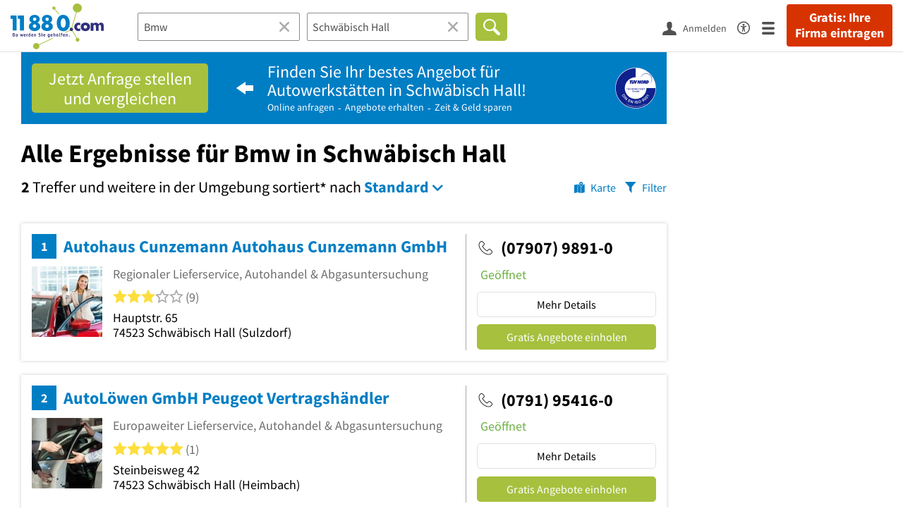

--- FILE ---
content_type: text/html; charset=utf-8
request_url: https://www.11880.com/suche/bmw/schwaebisch-hall
body_size: 76803
content:

<!DOCTYPE html>
<html class="no-js" lang="de">
<head>
    <link rel="preconnect" href="https://a.delivery.consentmanager.net"><link rel="preconnect" href="https://cdn.consentmanager.net"><script>if(!("gdprAppliesGlobally" in window)){window.gdprAppliesGlobally=true}if(!("cmp_id" in window)||window.cmp_id<1){window.cmp_id=0}if(!("cmp_cdid" in window)){window.cmp_cdid="257e89ef4274"}if(!("cmp_params" in window)){window.cmp_params=""}if(!("cmp_host" in window)){window.cmp_host="a.delivery.consentmanager.net"}if(!("cmp_cdn" in window)){window.cmp_cdn="cdn.consentmanager.net"}if(!("cmp_proto" in window)){window.cmp_proto="https:"}if(!("cmp_codesrc" in window)){window.cmp_codesrc="1"}window.cmp_getsupportedLangs=function(){var b=["DE","EN","FR","IT","NO","DA","FI","ES","PT","RO","BG","ET","EL","GA","HR","LV","LT","MT","NL","PL","SV","SK","SL","CS","HU","RU","SR","ZH","TR","UK","AR","BS"];if("cmp_customlanguages" in window){for(var a=0;a<window.cmp_customlanguages.length;a++){b.push(window.cmp_customlanguages[a].l.toUpperCase())}}return b};window.cmp_getRTLLangs=function(){var a=["AR"];if("cmp_customlanguages" in window){for(var b=0;b<window.cmp_customlanguages.length;b++){if("r" in window.cmp_customlanguages[b]&&window.cmp_customlanguages[b].r){a.push(window.cmp_customlanguages[b].l)}}}return a};window.cmp_getlang=function(j){if(typeof(j)!="boolean"){j=true}if(j&&typeof(cmp_getlang.usedlang)=="string"&&cmp_getlang.usedlang!==""){return cmp_getlang.usedlang}var g=window.cmp_getsupportedLangs();var c=[];var f=location.hash;var e=location.search;var a="languages" in navigator?navigator.languages:[];if(f.indexOf("cmplang=")!=-1){c.push(f.substr(f.indexOf("cmplang=")+8,2).toUpperCase())}else{if(e.indexOf("cmplang=")!=-1){c.push(e.substr(e.indexOf("cmplang=")+8,2).toUpperCase())}else{if("cmp_setlang" in window&&window.cmp_setlang!=""){c.push(window.cmp_setlang.toUpperCase())}else{if(a.length>0){for(var d=0;d<a.length;d++){c.push(a[d])}}}}}if("language" in navigator){c.push(navigator.language)}if("userLanguage" in navigator){c.push(navigator.userLanguage)}var h="";for(var d=0;d<c.length;d++){var b=c[d].toUpperCase();if(g.indexOf(b)!=-1){h=b;break}if(b.indexOf("-")!=-1){b=b.substr(0,2)}if(g.indexOf(b)!=-1){h=b;break}}if(h==""&&typeof(cmp_getlang.defaultlang)=="string"&&cmp_getlang.defaultlang!==""){return cmp_getlang.defaultlang}else{if(h==""){h="EN"}}h=h.toUpperCase();return h};(function(){var u=document;var v=u.getElementsByTagName;var h=window;var o="";var b="_en";if("cmp_getlang" in h){o=h.cmp_getlang().toLowerCase();if("cmp_customlanguages" in h){for(var q=0;q<h.cmp_customlanguages.length;q++){if(h.cmp_customlanguages[q].l.toUpperCase()==o.toUpperCase()){o="en";break}}}b="_"+o}function x(i,e){var w="";i+="=";var s=i.length;var d=location;if(d.hash.indexOf(i)!=-1){w=d.hash.substr(d.hash.indexOf(i)+s,9999)}else{if(d.search.indexOf(i)!=-1){w=d.search.substr(d.search.indexOf(i)+s,9999)}else{return e}}if(w.indexOf("&")!=-1){w=w.substr(0,w.indexOf("&"))}return w}var k=("cmp_proto" in h)?h.cmp_proto:"https:";if(k!="http:"&&k!="https:"){k="https:"}var g=("cmp_ref" in h)?h.cmp_ref:location.href;var j=u.createElement("script");j.setAttribute("data-cmp-ab","1");var c=x("cmpdesign","cmp_design" in h?h.cmp_design:"");var f=x("cmpregulationkey","cmp_regulationkey" in h?h.cmp_regulationkey:"");var r=x("cmpgppkey","cmp_gppkey" in h?h.cmp_gppkey:"");var n=x("cmpatt","cmp_att" in h?h.cmp_att:"");j.src=k+"//"+h.cmp_host+"/delivery/cmp.php?"+("cmp_id" in h&&h.cmp_id>0?"id="+h.cmp_id:"")+("cmp_cdid" in h?"&cdid="+h.cmp_cdid:"")+"&h="+encodeURIComponent(g)+(c!=""?"&cmpdesign="+encodeURIComponent(c):"")+(f!=""?"&cmpregulationkey="+encodeURIComponent(f):"")+(r!=""?"&cmpgppkey="+encodeURIComponent(r):"")+(n!=""?"&cmpatt="+encodeURIComponent(n):"")+("cmp_params" in h?"&"+h.cmp_params:"")+(u.cookie.length>0?"&__cmpfcc=1":"")+"&l="+o.toLowerCase()+"&o="+(new Date()).getTime();j.type="text/javascript";j.async=true;if(u.currentScript&&u.currentScript.parentElement){u.currentScript.parentElement.appendChild(j)}else{if(u.body){u.body.appendChild(j)}else{var t=v("body");if(t.length==0){t=v("div")}if(t.length==0){t=v("span")}if(t.length==0){t=v("ins")}if(t.length==0){t=v("script")}if(t.length==0){t=v("head")}if(t.length>0){t[0].appendChild(j)}}}var m="js";var p=x("cmpdebugunminimized","cmpdebugunminimized" in h?h.cmpdebugunminimized:0)>0?"":".min";var a=x("cmpdebugcoverage","cmp_debugcoverage" in h?h.cmp_debugcoverage:"");if(a=="1"){m="instrumented";p=""}var j=u.createElement("script");j.src=k+"//"+h.cmp_cdn+"/delivery/"+m+"/cmp"+b+p+".js";j.type="text/javascript";j.setAttribute("data-cmp-ab","1");j.async=true;if(u.currentScript&&u.currentScript.parentElement){u.currentScript.parentElement.appendChild(j)}else{if(u.body){u.body.appendChild(j)}else{var t=v("body");if(t.length==0){t=v("div")}if(t.length==0){t=v("span")}if(t.length==0){t=v("ins")}if(t.length==0){t=v("script")}if(t.length==0){t=v("head")}if(t.length>0){t[0].appendChild(j)}}}})();window.cmp_addFrame=function(b){if(!window.frames[b]){if(document.body){var a=document.createElement("iframe");a.style.cssText="display:none";if("cmp_cdn" in window&&"cmp_ultrablocking" in window&&window.cmp_ultrablocking>0){a.src="//"+window.cmp_cdn+"/delivery/empty.html"}a.name=b;a.setAttribute("title","Intentionally hidden, please ignore");a.setAttribute("role","none");a.setAttribute("tabindex","-1");document.body.appendChild(a)}else{window.setTimeout(window.cmp_addFrame,10,b)}}};window.cmp_rc=function(h){var b=document.cookie;var f="";var d=0;while(b!=""&&d<100){d++;while(b.substr(0,1)==" "){b=b.substr(1,b.length)}var g=b.substring(0,b.indexOf("="));if(b.indexOf(";")!=-1){var c=b.substring(b.indexOf("=")+1,b.indexOf(";"))}else{var c=b.substr(b.indexOf("=")+1,b.length)}if(h==g){f=c}var e=b.indexOf(";")+1;if(e==0){e=b.length}b=b.substring(e,b.length)}return(f)};window.cmp_stub=function(){var a=arguments;__cmp.a=__cmp.a||[];if(!a.length){return __cmp.a}else{if(a[0]==="ping"){if(a[1]===2){a[2]({gdprApplies:gdprAppliesGlobally,cmpLoaded:false,cmpStatus:"stub",displayStatus:"hidden",apiVersion:"2.0",cmpId:31},true)}else{a[2](false,true)}}else{if(a[0]==="getUSPData"){a[2]({version:1,uspString:window.cmp_rc("")},true)}else{if(a[0]==="getTCData"){__cmp.a.push([].slice.apply(a))}else{if(a[0]==="addEventListener"||a[0]==="removeEventListener"){__cmp.a.push([].slice.apply(a))}else{if(a.length==4&&a[3]===false){a[2]({},false)}else{__cmp.a.push([].slice.apply(a))}}}}}}};window.cmp_gpp_ping=function(){return{gppVersion:"1.0",cmpStatus:"stub",cmpDisplayStatus:"hidden",supportedAPIs:["tcfca","usnat","usca","usva","usco","usut","usct"],cmpId:31}};window.cmp_gppstub=function(){var a=arguments;__gpp.q=__gpp.q||[];if(!a.length){return __gpp.q}var g=a[0];var f=a.length>1?a[1]:null;var e=a.length>2?a[2]:null;if(g==="ping"){return window.cmp_gpp_ping()}else{if(g==="addEventListener"){__gpp.e=__gpp.e||[];if(!("lastId" in __gpp)){__gpp.lastId=0}__gpp.lastId++;var c=__gpp.lastId;__gpp.e.push({id:c,callback:f});return{eventName:"listenerRegistered",listenerId:c,data:true,pingData:window.cmp_gpp_ping()}}else{if(g==="removeEventListener"){var h=false;__gpp.e=__gpp.e||[];for(var d=0;d<__gpp.e.length;d++){if(__gpp.e[d].id==e){__gpp.e[d].splice(d,1);h=true;break}}return{eventName:"listenerRemoved",listenerId:e,data:h,pingData:window.cmp_gpp_ping()}}else{if(g==="getGPPData"){return{sectionId:3,gppVersion:1,sectionList:[],applicableSections:[0],gppString:"",pingData:window.cmp_gpp_ping()}}else{if(g==="hasSection"||g==="getSection"||g==="getField"){return null}else{__gpp.q.push([].slice.apply(a))}}}}}};window.cmp_msghandler=function(d){var a=typeof d.data==="string";try{var c=a?JSON.parse(d.data):d.data}catch(f){var c=null}if(typeof(c)==="object"&&c!==null&&"__cmpCall" in c){var b=c.__cmpCall;window.__cmp(b.command,b.parameter,function(h,g){var e={__cmpReturn:{returnValue:h,success:g,callId:b.callId}};d.source.postMessage(a?JSON.stringify(e):e,"*")})}if(typeof(c)==="object"&&c!==null&&"__uspapiCall" in c){var b=c.__uspapiCall;window.__uspapi(b.command,b.version,function(h,g){var e={__uspapiReturn:{returnValue:h,success:g,callId:b.callId}};d.source.postMessage(a?JSON.stringify(e):e,"*")})}if(typeof(c)==="object"&&c!==null&&"__tcfapiCall" in c){var b=c.__tcfapiCall;window.__tcfapi(b.command,b.version,function(h,g){var e={__tcfapiReturn:{returnValue:h,success:g,callId:b.callId}};d.source.postMessage(a?JSON.stringify(e):e,"*")},b.parameter)}if(typeof(c)==="object"&&c!==null&&"__gppCall" in c){var b=c.__gppCall;window.__gpp(b.command,function(h,g){var e={__gppReturn:{returnValue:h,success:g,callId:b.callId}};d.source.postMessage(a?JSON.stringify(e):e,"*")},"parameter" in b?b.parameter:null,"version" in b?b.version:1)}};window.cmp_setStub=function(a){if(!(a in window)||(typeof(window[a])!=="function"&&typeof(window[a])!=="object"&&(typeof(window[a])==="undefined"||window[a]!==null))){window[a]=window.cmp_stub;window[a].msgHandler=window.cmp_msghandler;window.addEventListener("message",window.cmp_msghandler,false)}};window.cmp_setGppStub=function(a){if(!(a in window)||(typeof(window[a])!=="function"&&typeof(window[a])!=="object"&&(typeof(window[a])==="undefined"||window[a]!==null))){window[a]=window.cmp_gppstub;window[a].msgHandler=window.cmp_msghandler;window.addEventListener("message",window.cmp_msghandler,false)}};window.cmp_addFrame("__cmpLocator");if(!("cmp_disableusp" in window)||!window.cmp_disableusp){window.cmp_addFrame("__uspapiLocator")}if(!("cmp_disabletcf" in window)||!window.cmp_disabletcf){window.cmp_addFrame("__tcfapiLocator")}if(!("cmp_disablegpp" in window)||!window.cmp_disablegpp){window.cmp_addFrame("__gppLocator")}window.cmp_setStub("__cmp");if(!("cmp_disabletcf" in window)||!window.cmp_disabletcf){window.cmp_setStub("__tcfapi")}if(!("cmp_disableusp" in window)||!window.cmp_disableusp){window.cmp_setStub("__uspapi")}if(!("cmp_disablegpp" in window)||!window.cmp_disablegpp){window.cmp_setGppStub("__gpp")};</script>
    
<meta charset="UTF-8" />
<title>Alle Ergebnisse für Bmw in Schwäbisch Hall</title>
<meta name="robots" content="noindex, follow">
<meta name="description" content="2 Suchergebnisse für Bmw in Schwäbisch Hall mit Telefonnummer, Adresse, Wegbeschreibung, Öffnungszeiten, Bewertung im Branchen- &amp; Telefonbuch auf 11880.com">
<meta name="viewport" content="width=device-width, initial-scale=1">
<meta http-equiv="X-UA-Compatible" content="IE=edge" />
<meta property="og:title" content="Alle Ergebnisse für Bmw in Schwäbisch Hall" />
<meta property="og:site_name" content="Alle Ergebnisse für Bmw in Schwäbisch Hall" />
<meta property="og:type" content="website" />
    <meta property="og:image" content="//static.11880.com/Portal/images/11880/11880_600x600.png" />
<meta property="og:description" content="2 Suchergebnisse für Bmw in Schwäbisch Hall mit Telefonnummer, Adresse, Wegbeschreibung, Öffnungszeiten, Bewertung im Branchen- & Telefonbuch auf 11880.com" />
<meta property="og:locale" content="de_DE" />
<meta property="og:url" content="https://www.11880.com/suche/bmw/schwaebisch-hall" />
<meta property="fb:app_id" content="164582917283669" /> 


<link rel="preconnect" href="https://static.11880.com/" crossorigin /><link rel="preconnect" href="https://static.11880.com/" /><link rel="dns-prefetch" href="https://myk.11880.com" /><link rel="preconnect" href="https://cdn.11880.com/" /><link rel="dns-prefetch" href="https://statistics.11880.com/" /><link rel="preload" href="//static.11880.com/Portal/css/common_redesign.min+1769092585798.css" as="style"><link rel="preload" href="//static.11880.com/Portal/css/portalresultlist.min+1769092585798.css" as="style"><link rel="dns-prefetch" href="https://osms.11880.com" /><link rel="dns-prefetch" href="https://adservice.google.com" /><link rel="dns-prefetch" href="https://adservice.google.de" /><link rel="dns-prefetch" href="https://pagead2.googlesyndication.com" /><link rel="dns-prefetch" href="https://securepubads.g.doubleclick.net" /><link rel="dns-prefetch" href="https://stats.g.doubleclick.net" /><link rel="dns-prefetch" href="https://tpc.googlesyndication.com" /><link rel="dns-prefetch" href="https://www.google.com" /><link rel="dns-prefetch" href="https://www.google.de" /><link rel="dns-prefetch" href="https://www.google-analytics.com" /><link rel="dns-prefetch" href="https://www.googletagmanager.com" /><link rel="dns-prefetch" href="https://www.googletagservices.com" /><link rel="preload" href="//static.11880.com/Portal/fonts/sourcesanspro/sourcesanspro-regular-latin.woff2"as="font" type="font/woff2" crossorigin><link rel="preload" href="//static.11880.com/Portal/fonts/sourcesanspro/sourcesanspro-bold-latin.woff2"as="font" type="font/woff2" crossorigin><link rel="preload" href="//static.11880.com/Portal/fonts/icons-de-tl/11880-icons+1769092585798.woff2"as="font"type="font/woff2"crossorigin>


<link href="https://www.11880.com/suche/bmw/schwaebisch-hall" rel="canonical">

	<style>.navbar-custom .logo{background-image:url(https://static.11880.com/Portal/images/11880/logo-vector.svg)}@media only screen and (max-width:767px){.navbar-custom .logo{background-image:url(https://static.11880.com/Portal/images/11880/logo-vector-without-claim.svg)}}@font-face {font-family:  '11880-icons';src:          url('//static.11880.com/Portal/fonts/icons-de-tl/11880-icons+1769092585798.eot');src:          url('//static.11880.com/Portal/fonts/icons-de-tl/11880-icons+1769092585798.eot#iefix') format('embedded-opentype'),url('//static.11880.com/Portal/fonts/icons-de-tl/11880-icons+1769092585798.woff2') format('woff2'),url('//static.11880.com/Portal/fonts/icons-de-tl/11880-icons+1769092585798.ttf') format('truetype'),url('//static.11880.com/Portal/fonts/icons-de-tl/11880-icons+1769092585798.woff') format('woff'),url('//static.11880.com/Portal/fonts/icons-de-tl/11880-icons+1769092585798.svg#11880-icons') format('svg');font-weight:  normal;font-style:   normal;font-display: block;}</style>

<link rel="apple-touch-icon" href="//static.11880.com/Portal/images/apple-touch-icon-11880.png" />
<link rel="icon" href="//static.11880.com/Portal/images/11880/favicon.ico" />
	
	                        <!-- Google Tag Manager -->
    <script type="text/javascript">
        window['gtag_enable_tcf_support'] = true;
        window.dataLayer = window.dataLayer || [];
        function gtag() {
            dataLayer.push(arguments);
        }

        gtag("consent", "default", {
            ad_storage: "denied",
            analytics_storage: "denied",
            wait_for_update: 500
        });

        gtag("set", "ads_data_redaction", true);

        document.addEventListener("DOMContentLoaded", function (event) {
            (function(w, d, s, l, i){
                w[l] = w[l] || [];
                w[l].push({ 'gtm.start': new Date().getTime(), event:'gtm.js' });
                var f = d.getElementsByTagName(s)[0], j = d.createElement(s), dl = l != 'dataLayer' ? '&l=' + l : '';
                j.type = 'text/javascript';
                j.async = true;
                j.src = 'https://www.googletagmanager.com/gtm.js?id=' + i + dl;
                f.parentNode.insertBefore(j, f);

                j.addEventListener('load', function() {
                    console.log('[GTM] Loaded');
                    setTimeout(function(){
                        var _ge = new CustomEvent('gtm_loaded', { bubbles: true });
                        d.dispatchEvent(_ge);
                    }, 500);
                });
            })(window,document,'script','dataLayer','GTM-KNK9MRG');
        });
    </script>
    <!-- End Google Tag Manager -->

        
                        <!-- Google tag (gtag.js) [GA4] -->
    <script type="text/javascript" async src="https://www.googletagmanager.com/gtag/js?id=G-DW1FF9MZ2J"></script>
    <script type="text/javascript">
        window.dataLayer = window.dataLayer || [];
        function gtag(){
            dataLayer.push(arguments);
        }
        gtag('js', new Date());

        gtag("consent", "default", {
            ad_storage: "denied",
            wait_for_update: 500
        });

        gtag('consent', 'update', {
            ad_storage: 'denied',
            analytics_storage: 'granted'
        });

        gtag('config', 'G-DW1FF9MZ2J');
    </script>
    <!-- End Google Tag (gtag.js) [GA4] -->

        	

<script type="text/javascript">if (window.location.hash == '#_=_')window.location.hash = '';</script>

<script type="text/javascript" data-cfasync="false">
    var kt                                        = kt || { };
    kt.Data                                       = kt.Data || { };
    kt.Data.Page                                  = {"eyecatcherImages":[{"fileName":"ekomi.png","fileNameRetina":"ekomi@2x.png","width":150,"height":150,"alt":"eKomi Siegel","url":"https:\/\/www.ekomi.de\/bewertungen-11880-com.html","target":"_blank","show":true}],"heroImages":[{"filename":"startseite_winter-2025.webp","copyright":"\u00a9 pexels \/ grizzlybear","text":"Finden Sie lokale Unternehmen","sub":"Deutschlands gr\u00f6\u00dfte Branchenauskunft","context":"search"},{"filename":"startseite_preisvergleich.webp","copyright":"Foto \u00a9 winyuu","text":"Der 11880.com Preisvergleich: <br>Sparen Sie Zeit &amp; Geld","context":"pricecomparisonselector"},{"filename":"firma-testen.webp","copyright":"Foto \u00a9 istockphoto.com","text":"Wie gut ist Ihre Firma online aufgestellt?","context":"testcompany"}],"source":"JZHKOZHMNZHOK."};
    kt.Data.User                                  = kt.Data.User || { };
    kt.Data.Shared                                = kt.Data.Shared || { };
    kt.Data.params                                = kt.Data.params || { };
    kt.Data.Chatbot                               = kt.Data.Chatbot || { };
            kt.Data.Chatbot.projectId = '66a354705515f333bd5ebb97';
        kt.Data.Chatbot.versionId = 'production';
        kt.Data.Chatbot.cssUrl    = 'https://static.11880.com/components/chatbot/css/chatbot.min.css';
        kt.Service                                    = kt.Service || { };
    kt.Service.Environment                        = kt.Service.Environment || { };
    kt.Service.Environment.name                   = 'LIVE';
    kt.Service.Environment.domain                 = '11880.com';
    kt.Service.Environment.rootUrl                = '//www.11880.com';
    kt.Service.Environment.myUrl                  = '//my.11880.com';
    kt.Service.Environment.staticUrl              = '//static.11880.com/';
    kt.Service.Environment.staticVerticalUrl      = 'https://static.11880.com/';
    kt.Service.Environment.b2bSiteUrl             = '//unternehmen.11880.com/';
    kt.Service.Environment.cdnBaseUrl             = '//cdn.11880.com/';
    kt.Service.Environment.osmUrl                 = 'https://osm.11880.com/';
    kt.Service.Environment.osrmUrl                = 'https://osrm.11880.com/';
    kt.Service.Environment.osmFallbackMode        = 'false';
    kt.Service.Environment.Vertical               = kt.Service.Environment.Vertical || { };
    kt.Service.Environment.Vertical.genericDomain = '';
    kt.Service.Environment.Vertical.searchSlug    = '';
    kt.Service.Environment.UAK_COOKIE_NAME        = '__uak';
    kt.Service.Environment.SESSION_KEY            = 'SESSIONKEY';
    kt.Service.GeoIpCity                          = kt.Service.GeoIpCity || { };
    kt.Service.GeoIpCity.name                     = '';
    kt.Service.GeoIpCity.slug                     = '';
    kt.Service.brand                              = '11880';
    kt.Service.myKHost                            = 'https://my.11880.com';
    kt.Service.wfdjHost                           = '//www.wirfindendeinenjob.de';
    kt.Service.localytixHost                      = '//www.localytix.de';
    kt.Service.registerUrl                        = '//myk.11880.com/';
    kt.Service.ratingMaxLength                    = '4000';
    kt.Service.loginUrl                           = 'https://myk.11880.com/login';
    kt.Service.Params                             = JSON.parse('[]');
    kt.Service.mouseFlowEnabled                   = false;
    kt.Service.hasFilterTypes                     = {"entry":true,"trade":true,"city":true,"openinghour":true,"rating":true,"property":true};
    kt.Component                                  = kt.Component || { };

        kt.Data.Shared.leadFormSubmitUrl = "//v.11880.com";
            kt.Data.Shared.leadFormTracking = {"referrer":"none","trackingId":null,"trackingType":null,"portaltype":"11880.com","pagetype":"tl","verticaltype":"","formtype":"","trade":"","label":""};
        //User Auth
        kt.Data.User.isLoggedIn = false;
    kt.Data.User.role = 'guest';
        
    </script>




    <link rel="stylesheet" href="//static.11880.com/Portal/css/common_redesign.min+1769092585798.css" />
    <link rel="stylesheet" href="//static.11880.com/Portal/css/portalresultlist.min+1769092585798.css" />
<!--[if lte IE 9]>
<link rel="stylesheet" href="//static.11880.com/Portal/css/main.11880.ie9+1769092585798.css" />
<link rel="stylesheet" href="//static.11880.com/Portal/css/ie9.min+1769092585798.css" />
<![endif]-->




<!--[if lt IE 9]>
<script src="//static.11880.com/Portal/js/vendor/html5shiv.js"></script>
<![endif]-->


            <link rel="preconnect" href="https://securepubads.g.doubleclick.net" crossorigin="anonymous">
<link rel="preconnect" href="https://h5v.11880.com/" crossorigin="anonymous">

<!-- your ad tag -->
<script type="text/plain" async="async" class="cmplazyload" data-cmp-vendor="s1" data-cmp-purpose="s2,7" data-cmp-src="https://h5v.11880.com/latest/moli.min.mjs"></script><script type="text/plain" class="cmplazyload" data-cmp-vendor="s1" data-cmp-purpose="s2,7">window.moli = window.moli || { que: [] };window.moli.que.push(function (adTag) {adTag.setTargeting('url', window.location.pathname.substr(0, 40));adTag.setTargeting('branche', ["3300409","3300446","3301924","3302194","3303892","3304388","3305808","3306317","3306325","3306343",]);adTag.setTargeting('suche', ["Bmw"]);adTag.setTargeting('ort', ["schwaebisch-hall"]);adTag.setAdUnitPathVariables({pageType: 'Suche_Branche'});adTag.requestAds();});</script>
        


    <script type="text/javascript">
        if (!kt) kt = {};
        if (!kt.Data) kt.Data = {};
        if (!kt.Data.SearchResult) kt.Data.SearchResult = {};
                if (!kt.Data.SearchResult.direct) kt.Data.SearchResult.direct = { };
        if (!kt.Data.SearchResult.direct.statistics) kt.Data.SearchResult.direct.statistics = { };
        if (!kt.Data.SearchResult.direct.statistics.totalCount) kt.Data.SearchResult.direct.statistics.totalCount = 0;
                if (!kt.Data.SearchResult.directRadiusEnhanced) kt.Data.SearchResult.directRadiusEnhanced = { };
        if (!kt.Data.SearchResult.directRadiusEnhanced.statistics) kt.Data.SearchResult.directRadiusEnhanced.statistics = {"command":"search","totalCount":484,"resultCount":50,"processedCount":402165,"sortStrategy":"entry.distance.ASC","isRadiusSearch":true,"isFuzzy":true,"limit":50,"skip":0,"searchDurationSec":0.32366,"isMapLocationSearch":false};
                        if (!kt.Data.SearchResult.supraRegional) kt.Data.SearchResult.supraRegional = { };
        if (!kt.Data.SearchResult.supraRegional.statistics) kt.Data.SearchResult.supraRegional.statistics = {"command":"search","totalCount":4,"resultCount":4,"processedCount":157,"limit":50,"skip":0,"searchDurationSec":0.003099,"isMapLocationSearch":false};
                        if (!kt.Data.SearchResult.verticalDetails) kt.Data.SearchResult.verticalDetails = {"buttonE":"","buttonTl":"","cluster":"Werkstatt","contactFormSuccessWithLeadform":false,"eKomi":{"interfaceId":"99562","interfacePassword":"d32c3dcd0f5ba6529cd80a81c","visible":true},"fileUpload":true,"formtype":"li_subject","image":[{"url":"werkstatt\/android-400.png","width":400,"height":115},{"url":"werkstatt\/android-600.png","width":600,"height":173},{"url":"werkstatt\/android-800.png","width":800,"height":231},{"url":"werkstatt\/android-1000.png","width":1000,"height":289},{"url":"werkstatt\/android-1200.png","width":1200,"height":346},{"url":"werkstatt\/android-1400.png","width":1400,"height":404},{"url":"werkstatt\/ios-480.png","width":480,"height":139},{"url":"werkstatt\/ios-960.png","width":960,"height":279},{"url":"werkstatt\/ios-1136.png","width":1136,"height":330},{"url":"werkstatt\/ios-1334.png","width":1334,"height":387},{"url":"werkstatt\/ios-1920.png","width":1920,"height":557},{"url":"werkstatt\/iPad-320.png","width":320,"height":92},{"url":"werkstatt\/iPad-640.png","width":640,"height":185},{"url":"werkstatt\/iPad-960.png","width":960,"height":277}],"leadFormButtonPlural":"Gratis Angebote einholen","leadFormButtonPluralWsTl":"Gratis Angebote","leadFormButtonSingular":"Gratis Angebot einholen","leadFormButtonSingularWsTl":"Gratis Angebot","leadFormPlaceholder":"Bitte bei Ihrer Anfrage unbedingt Marke, Model und Baujahr und falls vorhanden, die Fahrzeugidentnummer angeben: F\u00fcr meinen VW Golf, BJ 2014, ben\u00f6tige ich die Kosten und einen Termin f\u00fcr eine AU. Bitte um Angebot und Terminvorschl\u00e4ge wochentags ab 15 Uhr.","leadFormSearchString":"Wo suchen Sie ein Angebot?","leadFormType":"angebot","leadTradeInformation":"","leadUrl":"","leadWorkerPlural":"Autowerkst\u00e4tten","leadWorkerSingular":"Autowerkstatt","name":"werkstatt","original_name":"werkstatt","overruleCampaignRequirement":null,"servicePartner":null,"teaserimage":"werkstatt_small.png","title":"Werkstatt","trackname":"vertical-werkstatt","tuevLink":true,"url":"https:\/\/www.11880-werkstatt.com?utm_source={utm_source}&source={utm_source}","urlSearchResultList":"https:\/\/www.11880-werkstatt.com\/werkstatt\/{city}?utm_source={utm_source}&source={utm_source}","validator":{"searchResult":{"rules":null,"messages":[]},"modal":{"rules":{"zipcode":{"germanPostal":true,"germanPostalnotempty":true},"city":{"cityname":true,"citynamenotempty":true},"salutation":{"selectionnotempty":true},"surname":{"surnameField":true},"phone":{"germanPhone":true},"email":{"companyemail":true,"companyemailnotempty":true},"text":{"minLengthWithErrorText":25},"subject":{"minLengthWithErrorTextSubject":10}},"messages":[]},"entryDetail":{"rules":null,"messages":[]}},"web3id":4669809,"web3name":"Werkstatt","web3namePlural":"Autowerkst\u00e4tten","workerPlural":"Autowerkst\u00e4tten","workerSingular":"Autowerkstatt","ratingSourceId":null,"type":"vertical","radius":0,"id":0,"isLeadCampaign":true};
        if (!kt.Data.SearchResult.vertical) kt.Data.SearchResult.vertical = "werkstatt";
                kt.Data.SearchResult.currentQuery = {"client":{"brand":"11880","source":"Portal","version":null,"webserviceVersion":"1.0","sysCategory":"Webbrowser","sysVersion":null,"uniqueId":null,"heartBeatId":null,"device":null,"displayResolution":null,"geoX":null,"geoY":null,"channel":null,"ip":null},"metaSearch":{"names":"bmw","name":null,"trade":null},"address":{"meta":null,"city":null,"zipCode":null,"zipCity":null,"street":null,"houseNumber":null,"streetAndHouseNumber":null,"district":null,"cityAndDistrict":null,"addressId":"86946","cityAddressId":null,"geo":null,"geoRect":null,"ipAddress":null},"searchOptions":{"randomSeed":1769096858},"searchModules":{"direct":[]},"urlQuery":{}};
        kt.Data.SearchResult.searchName = "metaSearch";
        kt.Data.SearchResult.searchMode = "businessSearch";
        kt.Data.SearchResult.searchTerm = "Bmw";
                        kt.Data.SearchResult.searchLocation = {"root":{"addressId":"86946","adminDistrict":"Schw\u00e4bisch Hall","area":104,"areaCodes":["0791","07907"],"city":"Schw\u00e4bisch Hall","cityCode":"54485500","cityId":92890319,"cityShort":"Schw\u00e4bisch Hall","citySlug":"schwaebisch-hall","communityId":"08127076","countryCode":"DE","detailDepth":"O","federalStateCode":"BW","geo":{"quality":"A","wgs":{"center":{"x":9.740761,"y":49.111},"east":9.869324,"north":49.156483,"south":49.049357,"west":9.613465}},"isCityValid":true,"isDistrictCapital":false,"lastUpdate":"2015-06-25 11:22:33.133","municipality":"Schw\u00e4bisch Hall, Stadt","outOfSync":false,"parentIds":[{"addressId":"206","detailDepth":"K"},{"addressId":"4","detailDepth":"B"},{"addressId":"1","detailDepth":"L"}],"population":37452,"regPlateMain":"SHA","regionalAddressIds":{"R100":["100176","100268","100315","10107","101097","101147","101208","101211","101234","101328","101374","101377","101378","101388","101396","101417","101419","101739","101764","101765","101788","101864","101867","101924","101935","102117","102118","102177","1022","102244","102417","102446","102569","10268","102709","102851","102992","103131","103186","103262","103286","103489","103502","103503","103514","103597","103617","103675","103713","103728","103737","103783","103816","103817","103824","103897","103925","104120","104195","104264","104275","104359","104509","104596","104658","104686","104695","104934","105055","105091","105100","105232","105242","105320","105391","105623","105752","105755","105762","105812","105834","105845","10585","105889","105969","105985","106143","106147","106202","106220","10637","106502","106540","106649","10683","106834","106875","106880","106904","106994","107155","107232","107241","107590","107657","107715","107954","108089","108111","108117","108354","108402","108454","108538","108620","108681","108709","108997","109012","109069","10929","109543","10967","109694","109833","110014","110037","110066","110126","11144","11148","11232","11385","11393","11604","11614","1185","11974","12132","12170","12187","12190","1242","12427","1243","12432","1254","12597","12645","12791","12798","12983","13084","13129","13233","13234","13280","13306","13417","13418","13419","13430","13534","1361","13755","13756","13757","14048","14055","14057","14128","14205","14211","14213","14228","14272","14303","14346","1440","14594","14611","14677","1470","14709","14820","14965","14994","15047","15063","15144","15162","15267","15282","15408","1545","1547","15517","1568","15903","15978","1605","16065","16109","16211","16254","16363","16371","16372","16393","16395","16564","16653","16712","16763","16802","16832","16938","17016","17092","17123","17158","17180","17450","17485","1752","17528","1763","17641","1770","17784","17879","17908","17961","18558","18569","18646","18669","18701","18738","18830","18863","18868","18908","18965","18993","19017","19020","19406","19448","19651","19807","19839","19840","19841","19842","19864","19962","19968","2010","20101","2041","2048","20503","20666","20711","20712","20718","20755","20867","20979","21074","21091","21122","21130","21138","21225","21300","21323","21330","21440","2155","21554","21582","21728","21743","21886","21895","21929","21953","21956","22028","22060","22097","22118","22146","22189","22193","22194","22207","22217","22239","22250","22440","22446","22477","22493","22584","22678","22710","22719","22726","22796","22824","22946","22957","22991","23121","23176","23480","23501","2372","23787","23945","23984","23987","2399","24054","24097","24112","24141","24224","24318","24338","24422","24663","24677","24700","24933","24971","24985","2503","25087","25229","25380","25442","25470","25515","25516","2576","2584","2589","25907","2591","2605","26134","26144","26282","26418","26427","2652","26642","26652","26803","26856","27094","27240","27248","27314","27330","27333","2740","27588","27639","27641","27692","27762","27763","27777","27843","27872","27924","27960","28000","28067","28074","28080","28090","28123","28182","28293","28319","28397","28538","28626","28719","28893","29032","29131","29302","29355","29356","29375","29427","29526","29867","29909","29964","29969","30213","30516","30643","30830","3109","31316","31330","31498","31541","31575","3161","31657","31673","3171","31743","31848","3201","32145","32300","3231","32492","32584","32719","32786","32791","32825","32841","32872","32922","32945","32962","33084","3324","33251","3333","33372","33593","33745","33957","34318","34452","34464","34547","34625","3504","35104","35124","35175","35179","35651","35672","35905","36027","36063","36196","36235","36368","36370","36589","36730","36731","36788","3699","36993","37024","37025","37047","37159","37196","37250","37264","37301","37350","37397","37607","37783","37784","37877","37882","37891","38038","38106","38285","38343","38365","38448","38612","38703","38712","38728","38797","38840","38846","38879","3892","39092","39282","39286","39412","39451","3956","39701","39724","39745","39781","3980","39844","40018","40045","40218","40229","40245","40341","40536","40986","41124","41278","41401","41409","4153","4172","41840","4188","4199","42259","42416","42425","42457","42462","42521","42566","42834","43067","43164","43358","43686","43749","43751","43867","439","43918","43998","44341","44347","44402","44452","44466","44474","44546","44573","44575","44578","44581","44618","44619","44622","44627","4465","44666","44900","44917","45000","45025","45037","45046","45144","45264","45307","4533","45490","45495","45787","45788","46341","46354","46655","46723","46778","46822","46986","47040","47058","47077","47095","47115","47119","47208","47389","47396","47810","47961","4798","48075","4810","48265","48418","48445","48446","48539","48566","48567","48568","48573","48695","48748","48783","48811","4926","493","4930","49657","49742","49855","49981","50172","50193","50319","50567","50829","51045","51095","51238","51247","51262","51277","51517","51591","51593","51635","51813","51928","52065","52105","5212","52282","52300","5243","52483","52666","53054","5318","53221","53350","53473","5348","53505","53541","53542","5358","53626","5380","53817","53903","54068","5411","54156","54258","54265","5427","54316","5432","54329","54368","54392","5453","54542","54574","5476","548","54894","54899","54901","54903","5493","5497","54972","54978","54979","5498","54992","55035","55045","5505","55098","5510","5511","55483","55486","55535","55574","55594","556","55608","55611","55617","55635","55640","5577","55926","55982","56224","56241","56342","56344","56369","56436","56446","56665","5679","56929","57123","57126","573","57326","57430","57801","5782","57936","57940","57981","58067","581","58145","5824","583","58335","5849","58525","58788","58824","58976","59165","59200","59207","59220","59293","59359","59572","59576","59647","5967","5990","59919","59957","59958","59959","59960","59962","59965","59970","59971","59974","59982","59988","60093","60133","60143","60198","60319","60358","60436","60530","60565","60607","60676","60760","61062","61074","61123","61176","61305","61410","61426","61449","61586","61772","61775","61822","62120","62136","62163","62171","62354","62362","62400","62404","62411","62428","62457","6277","62833","62903","62917","62980","63046","63050","63071","63088","63147","63208","63442","63459","63487","63493","63551","63571","63713","63729","63734","63761","63766","63839","63844","63916","64043","64044","64053","64187","6423","64299","64303","64304","64316","64317","64319","64321","64323","64324","64353","64397","644","64413","64422","64447","64510","64511","64519","64631","64862","65018","65027","65078","65221","65235","65436","65440","65509","65684","65698","65802","65810","66064","66074","66085","66188","66339","66346","66521","66559","66560","66614","66689","6693","67300","67329","67454","67497","67502","67610","68028","68134","68135","68175","6819","68315","68340","68367","68413","68636","68782","68868","68875","68901","68960","68975","68978","68979","69083","69089","69238","69365","69569","69658","6977","69843","6988","69880","69988","69991","70023","70128","70203","70254","70255","70334","70374","70421","70501","7051","70546","70566","7063","70630","70637","70676","71036","71068","712","7129","71384","71525","71565","71603","71617","71620","71691","71726","71734","71790","71905","71927","71931","72011","72046","7205","72077","72109","72284","72377","72491","72639","72691","72735","72744","72847","72865","72979","73231","733","73776","74010","74018","74023","74105","74116","74178","74223","74279","74321","74333","74351","74361","74371","74735","74829","74834","74884","74892","74944","751","75187","754","75708","75877","76089","76620","76636","76769","76855","77163","77204","77335","77369","77395","77399","7749","77498","77539","77712","77723","77753","77789","7788","77980","77996","7820","78485","78500","78535","78539","78606","78721","78783","78869","7887","78963","79348","79374","79546","79623","79703","79731","80049","80121","80126","80260","80285","80314","8033","80360","8043","80431","80538","80590","80631","80652","807","80804","80808","80842","81098","81123","81148","8117","81224","81318","81337","81350","81363","81549","81555","81564","81566","81608","81771","81775","81787","81873","82026","82090","82199","8234","82357","82387","82543","82839","82964","83072","83172","83835","83840","83885","83969","83990","8403","84072","84088","8431","84322","84393","84395","84407","84427","84598","84633","84658","84680","84757","84761","84779","84899","85016","85092","8534","8535","85604","85680","85775","85866","85869","85903","85924","85944","86078","8625","8634","86383","86389","86443","86498","86647","86684","86786","86816","86889","86908","86945","87021","87042","87125","87177","87178","873","87615","87663","87677","87787","8805","88176","88331","88404","88490","88544","88599","8861","88632","88648","88887","8908","89242","89250","89285","89337","89416","89623","89648","89672","89742","89815","89837","8986","89906","9004","90070","90148","90249","90261","90276","9043","90498","90580","90608","90611","9069","9094","9096","91005","91067","91145","91603","91669","9168","91987","9200","92034","92124","92126","92335","92568","928","92805","93048","93084","9309","93226","93537","9400","94006","9401","94013","94024","94265","94268","94339","94343","94345","94385","94387","94507","94577","94622","94640","94680","94726","94860","94877","94882","94974","94979","95706","95708","9574","9588","95938","95939","9594","96049","96286","96401","96589","96622","96632","96787","96834","96911","97052","97056","97269","97334","97378","9738","97389","97401","97493","97653","97879","97910","97920","97931","97934","97980","98000","98053","98136","98467","98536","98626","98661","98787","98819","98849","99207","9923","9927","99281","99455","99589","99592","99615","99727","99874","99939"],"R20":["101419","107954","11614","13755","13756","13757","14057","20503","23987","24933","26652","31498","32584","33372","34547","39701","43067","44619","53473","53505","54156","54329","59207","61410","61426","63844","65440","70374","70566","72077","74178","80842","84088","94345","96589","98536","99615"],"R50":["100176","101147","101208","101419","101765","101788","101935","102177","1022","102417","102446","10268","102851","103489","103728","103737","103817","103824","104195","104264","105091","105242","105391","105969","10637","106834","106880","107954","108089","108111","108538","108709","10967","110066","11148","11232","11393","11604","11614","12187","1243","13129","13418","13419","13430","13534","13755","13756","13757","14057","14272","1440","15144","15162","1568","1605","16254","16564","17016","17450","17528","1770","17879","18558","18669","18908","18965","19017","19968","20503","20718","20755","20979","21074","21130","22028","22189","22250","22440","22710","22946","22957","23121","23787","23945","23984","23987","24097","24112","24422","24663","24933","25087","25229","2605","26144","26652","27330","27763","27872","28626","29131","29427","30830","31330","31498","32584","32791","32841","33372","33957","34452","34547","35175","35651","35672","36027","37159","37196","37607","38728","38840","38879","39412","39701","4153","4172","4188","43067","43164","43867","439","44347","44466","44474","44546","44618","44619","44622","44900","44917","45000","45144","4533","45490","45495","46341","47389","47961","4810","48445","48446","48567","50193","51277","51517","51593","51635","52065","52105","52282","52300","5318","53473","53505","5380","54156","54316","5432","54329","54392","5453","54894","54972","55098","5510","55486","556","55611","55617","55635","56224","56446","5679","573","57430","57981","58145","5824","58335","59207","59293","59576","5967","5990","61410","61426","61775","61822","62120","62163","62404","62411","6277","62833","63487","63493","63571","63729","63839","63844","63916","64053","64317","64323","64324","65078","65436","65440","66064","66188","66521","67329","67497","68134","68975","69083","69238","69658","6977","70374","70546","70566","7063","70630","70637","70676","712","71384","71565","71734","71927","71931","72046","7205","72077","72377","72744","733","74010","74105","74116","74178","74223","74829","74944","751","754","76636","77163","77335","77369","77753","7820","78535","78539","78869","79546","8043","80538","807","80804","80808","80842","81123","81148","81350","81608","81787","82026","82090","8234","82543","83072","83172","83835","83840","83885","84072","84088","8431","84322","84393","84395","84407","84658","84757","85680","8634","86383","86443","86498","86684","86786","86816","86889","86945","87021","87042","873","87787","8805","8861","89416","89837","9004","90249","90276","9043","90498","91145","91669","9168","9200","92126","92335","92805","93048","93084","94024","94268","94343","94345","94507","94622","94680","94860","94979","9588","96589","96622","97401","97931","97980","98053","98136","98536","98787","98849","99207","9923","99615"]},"zipCode":"74523","zipCodes":["74523"],"entryCount":7583},"largestInRadius":{"20":[{"city":"Braunsbach, W\u00fcrttemberg","citySlug":"braunsbach-wuerttemberg","cityPretty":"Braunsbach","addressId":"11614"},{"city":"B\u00fchlertann","citySlug":"buehlertann","cityPretty":"B\u00fchlertann","addressId":"13755"},{"city":"B\u00fchlerzell","citySlug":"buehlerzell","cityPretty":"B\u00fchlerzell","addressId":"13756"},{"city":"B\u00fchlerzimmern","citySlug":"buehlerzimmern","cityPretty":"B\u00fchlerzimmern","addressId":"13757"},{"city":"Burgbretzingen","citySlug":"burgbretzingen","cityPretty":"Burgbretzingen","addressId":"14057"},{"city":"Fichtenberg, W\u00fcrttemberg","citySlug":"fichtenberg-wuerttemberg","cityPretty":"Fichtenberg","addressId":"23987"},{"city":"Frankenhardt","citySlug":"frankenhardt","cityPretty":"Frankenhardt","addressId":"24933"},{"city":"Gaildorf","citySlug":"gaildorf","cityPretty":"Gaildorf","addressId":"26652"},{"city":"Gro\u00dferlach","citySlug":"grosserlach","cityPretty":"Gro\u00dferlach","addressId":"31498"},{"city":"Gschwend bei Gaildorf","citySlug":"gschwend-bei-gaildorf","cityPretty":"Gschwend","addressId":"32584"},{"city":"Hals, Gemeinde W\u00fcstenrot","citySlug":"hals-gemeinde-wuestenrot","cityPretty":"Hals, Gemeinde W\u00fcstenrot","addressId":"34547"},{"city":"Hinterziegelhalden","citySlug":"hinterziegelhalden","cityPretty":"Hinterziegelhalden","addressId":"39701"},{"city":"Ilshofen","citySlug":"ilshofen","cityPretty":"Ilshofen","addressId":"44619"},{"city":"K\u00fcnzelsau","citySlug":"kuenzelsau","cityPretty":"K\u00fcnzelsau","addressId":"53473"},{"city":"Kupferzell","citySlug":"kupferzell","cityPretty":"Kupferzell","addressId":"53505"},{"city":"Langenburg, W\u00fcrttemberg","citySlug":"langenburg-wuerttemberg","cityPretty":"Langenburg","addressId":"54329"},{"city":"Mainhardt","citySlug":"mainhardt","cityPretty":"Mainhardt","addressId":"59207"},{"city":"Michelbach an der Bilz","citySlug":"michelbach-an-der-bilz","cityPretty":"Michelbach","addressId":"61410"},{"city":"Michelfeld, Kreis Schw\u00e4bisch Hall","citySlug":"michelfeld-kreis-schwaebisch-hall","cityPretty":"Michelfeld","addressId":"61426"},{"city":"Murrhardt","citySlug":"murrhardt","cityPretty":"Murrhardt","addressId":"63844"},{"city":"Neuenstein, W\u00fcrttemberg","citySlug":"neuenstein-wuerttemberg","cityPretty":"Neuenstein","addressId":"65440"},{"city":"Oberrot bei Gaildorf","citySlug":"oberrot-bei-gaildorf","cityPretty":"Oberrot","addressId":"70374"},{"city":"Obersontheim","citySlug":"obersontheim","cityPretty":"Obersontheim","addressId":"70566"},{"city":"Pfedelbach","citySlug":"pfedelbach","cityPretty":"Pfedelbach","addressId":"74178"},{"city":"Rosengarten, W\u00fcrttemberg","citySlug":"rosengarten-wuerttemberg","cityPretty":"Rosengarten, W\u00fcrttemberg","addressId":"80842"},{"city":"Sulzbach-Laufen","citySlug":"sulzbach-laufen","cityPretty":"Sulzbach-Laufen","addressId":"94345"},{"city":"Unterm\u00fcnkheim","citySlug":"untermuenkheim","cityPretty":"Unterm\u00fcnkheim","addressId":"98536"},{"city":"Vellberg","citySlug":"vellberg","cityPretty":"Vellberg","addressId":"99615"},{"city":"Waldenburg, W\u00fcrttemberg","citySlug":"waldenburg-wuerttemberg","cityPretty":"Waldenburg, W\u00fcrttemberg","addressId":"101419"},{"city":"Wolpertshausen","citySlug":"wolpertshausen","cityPretty":"Wolpertshausen","addressId":"107954"}],"50":[{"city":"Aalen, W\u00fcrttemberg","citySlug":"aalen-wuerttemberg","cityPretty":"Aalen","addressId":"439"},{"city":"Backnang","citySlug":"backnang","cityPretty":"Backnang","addressId":"5318"},{"city":"Bad Mergentheim","citySlug":"bad-mergentheim","cityPretty":"Bad Mergentheim","addressId":"5432"},{"city":"Bad Rappenau","citySlug":"bad-rappenau","cityPretty":"Bad Rappenau","addressId":"5453"},{"city":"Bietigheim-Bissingen","citySlug":"bietigheim-bissingen","cityPretty":"Bietigheim-Bissingen","addressId":"8805"},{"city":"Crailsheim","citySlug":"crailsheim","cityPretty":"Crailsheim","addressId":"15144"},{"city":"Dinkelsb\u00fchl","citySlug":"dinkelsbuehl","cityPretty":"Dinkelsb\u00fchl","addressId":"17016"},{"city":"Ebersbach an der Fils","citySlug":"ebersbach-an-der-fils","cityPretty":"Ebersbach","addressId":"18908"},{"city":"Eislingen, Fils","citySlug":"eislingen-fils","cityPretty":"Eislingen","addressId":"20718"},{"city":"Ellwangen, Jagst","citySlug":"ellwangen-jagst","cityPretty":"Ellwangen","addressId":"21130"},{"city":"Fellbach, W\u00fcrttemberg","citySlug":"fellbach-wuerttemberg","cityPretty":"Fellbach","addressId":"23787"},{"city":"Feuchtwangen","citySlug":"feuchtwangen","cityPretty":"Feuchtwangen","addressId":"23945"},{"city":"Freiberg am Neckar","citySlug":"freiberg-am-neckar","cityPretty":"Freiberg am Neckar","addressId":"25229"},{"city":"G\u00f6ppingen","citySlug":"goeppingen","cityPretty":"G\u00f6ppingen","addressId":"29427"},{"city":"Heilbronn, Neckar","citySlug":"heilbronn-neckar","cityPretty":"Heilbronn","addressId":"37159"},{"city":"Kernen im Remstal","citySlug":"kernen-im-remstal","cityPretty":"Kernen","addressId":"47961"},{"city":"Kornwestheim","citySlug":"kornwestheim","cityPretty":"Kornwestheim","addressId":"51593"},{"city":"Ludwigsburg, W\u00fcrttemberg","citySlug":"ludwigsburg-wuerttemberg","cityPretty":"Ludwigsburg","addressId":"58335"},{"city":"Marbach am Neckar","citySlug":"marbach-am-neckar","cityPretty":"Marbach","addressId":"59576"},{"city":"Neckarsulm","citySlug":"neckarsulm","cityPretty":"Neckarsulm","addressId":"64317"},{"city":"\u00d6hringen","citySlug":"oehringen","cityPretty":"\u00d6hringen","addressId":"71734"},{"city":"Remseck am Neckar","citySlug":"remseck-am-neckar","cityPretty":"Remseck","addressId":"78535"},{"city":"Remshalden","citySlug":"remshalden","cityPretty":"Remshalden","addressId":"78539"},{"city":"Rothenburg ob der Tauber","citySlug":"rothenburg-ob-der-tauber","cityPretty":"Rothenburg","addressId":"81350"},{"city":"Schorndorf, W\u00fcrttemberg","citySlug":"schorndorf-wuerttemberg","cityPretty":"Schorndorf","addressId":"86498"},{"city":"Schw\u00e4bisch Gm\u00fcnd","citySlug":"schwaebisch-gmuend","cityPretty":"Schw\u00e4bisch Gm\u00fcnd","addressId":"86945"},{"city":"Uhingen","citySlug":"uhingen","cityPretty":"Uhingen","addressId":"97401"},{"city":"Waiblingen, Rems","citySlug":"waiblingen-rems","cityPretty":"Waiblingen","addressId":"101208"},{"city":"Weinstadt","citySlug":"weinstadt","cityPretty":"Weinstadt","addressId":"103737"},{"city":"Winnenden, W\u00fcrttemberg","citySlug":"winnenden-wuerttemberg","cityPretty":"Winnenden","addressId":"106834"}],"100":[{"city":"Ansbach, Mittelfranken","citySlug":"ansbach-mittelfranken","cityPretty":"Ansbach","addressId":"3504"},{"city":"B\u00f6blingen","citySlug":"boeblingen","cityPretty":"B\u00f6blingen","addressId":"9927"},{"city":"Bruchsal","citySlug":"bruchsal","cityPretty":"Bruchsal","addressId":"12597"},{"city":"Esslingen am Neckar","citySlug":"esslingen-am-neckar","cityPretty":"Esslingen am Neckar","addressId":"22719"},{"city":"Ettlingen","citySlug":"ettlingen","cityPretty":"Ettlingen","addressId":"22824"},{"city":"Filderstadt","citySlug":"filderstadt","cityPretty":"Filderstadt","addressId":"24054"},{"city":"F\u00fcrth, Bayern","citySlug":"fuerth-bayern","cityPretty":"F\u00fcrth","addressId":"26418"},{"city":"Heidelberg, Neckar","citySlug":"heidelberg-neckar","cityPretty":"Heidelberg","addressId":"36993"},{"city":"Heidenheim an der Brenz","citySlug":"heidenheim-an-der-brenz","cityPretty":"Heidenheim","addressId":"37025"},{"city":"Herrenberg im G\u00e4u","citySlug":"herrenberg-im-gaeu","cityPretty":"Herrenberg","addressId":"38365"},{"city":"Karlsruhe, Baden","citySlug":"karlsruhe-baden","cityPretty":"Karlsruhe","addressId":"47115"},{"city":"Kirchheim unter Teck","citySlug":"kirchheim-unter-teck","cityPretty":"Kirchheim unter Teck","addressId":"48573"},{"city":"Leinfelden-Echterdingen","citySlug":"leinfelden-echterdingen","cityPretty":"Leinfelden-Echterdingen","addressId":"55608"},{"city":"Leonberg, W\u00fcrttemberg","citySlug":"leonberg-wuerttemberg","cityPretty":"Leonberg","addressId":"55982"},{"city":"Neu-Ulm","citySlug":"neu-ulm","cityPretty":"Neu-Ulm","addressId":"64862"},{"city":"N\u00fcrtingen","citySlug":"nuertingen","cityPretty":"N\u00fcrtingen","addressId":"68367"},{"city":"Ostfildern","citySlug":"ostfildern","cityPretty":"Ostfildern","addressId":"72639"},{"city":"Pforzheim","citySlug":"pforzheim","cityPretty":"Pforzheim","addressId":"74333"},{"city":"Reutlingen","citySlug":"reutlingen","cityPretty":"Reutlingen","addressId":"78963"},{"city":"Rottenburg am Neckar","citySlug":"rottenburg-am-neckar","cityPretty":"Rottenburg","addressId":"81564"},{"city":"Schwabach","citySlug":"schwabach","cityPretty":"Schwabach","addressId":"86908"},{"city":"Sindelfingen","citySlug":"sindelfingen","cityPretty":"Sindelfingen","addressId":"89285"},{"city":"Sinsheim, Elsenz","citySlug":"sinsheim-elsenz","cityPretty":"Sinsheim","addressId":"89337"},{"city":"Speyer","citySlug":"speyer","cityPretty":"Speyer","addressId":"90261"},{"city":"Stuttgart","citySlug":"stuttgart","cityPretty":"Stuttgart","addressId":"94013"},{"city":"T\u00fcbingen","citySlug":"tuebingen","cityPretty":"T\u00fcbingen","addressId":"97052"},{"city":"Ulm, Donau","citySlug":"ulm-donau","cityPretty":"Ulm","addressId":"97493"},{"city":"Viernheim","citySlug":"viernheim","cityPretty":"Viernheim","addressId":"99874"},{"city":"Weinheim an der Bergstra\u00dfe","citySlug":"weinheim-an-der-bergstrasse","cityPretty":"Weinheim","addressId":"103713"},{"city":"W\u00fcrzburg","citySlug":"wuerzburg","cityPretty":"W\u00fcrzburg","addressId":"108454"}]},"best":[{"city":"Traubenm\u00fchle","citySlug":"traubenmuehle","cityPretty":"Traubenm\u00fchle","addressId":"96589"},{"city":"Rosengarten, W\u00fcrttemberg","citySlug":"rosengarten-wuerttemberg","cityPretty":"Rosengarten, W\u00fcrttemberg","addressId":"80842"},{"city":"Burgbretzingen","citySlug":"burgbretzingen","cityPretty":"Burgbretzingen","addressId":"14057"},{"city":"Michelfeld, Kreis Schw\u00e4bisch Hall","citySlug":"michelfeld-kreis-schwaebisch-hall","cityPretty":"Michelfeld","addressId":"61426"},{"city":"Michelbach an der Bilz","citySlug":"michelbach-an-der-bilz","cityPretty":"Michelbach","addressId":"61410"},{"city":"Unterm\u00fcnkheim","citySlug":"untermuenkheim","cityPretty":"Unterm\u00fcnkheim","addressId":"98536"},{"city":"B\u00fchlerzimmern","citySlug":"buehlerzimmern","cityPretty":"B\u00fchlerzimmern","addressId":"13757"},{"city":"Gaildorf","citySlug":"gaildorf","cityPretty":"Gaildorf","addressId":"26652"},{"city":"Vellberg","citySlug":"vellberg","cityPretty":"Vellberg","addressId":"99615"},{"city":"Waldenburg, W\u00fcrttemberg","citySlug":"waldenburg-wuerttemberg","cityPretty":"Waldenburg, W\u00fcrttemberg","addressId":"101419"}],"topDistricts":null,"generated":"2026-01-21 18:49:45.548","grisuLocation":null,"district":null,"geo":null};
                kt.Data.SearchResult.distanceLocation = "Schwäbisch Hall";
        kt.Data.SearchResult.distanceStreetnumber = "";
        kt.Service.citySlug = 'schwaebisch-hall';
        kt.Data.what = 'Bmw';
        kt.Data.where = 'Schwäbisch Hall';
        kt.Data.trade = 'Autohandel';
    </script>

            <script type="application/ld+json">{"@context":"http:\/\/schema.org","@type":"SearchResultsPage","mainEntity":{"@type":"ItemList","itemListElement":[{"@type":"ListItem","position":1,"item":{"@type":"LocalBusiness","name":"Autohaus Cunzemann Autohaus Cunzemann GmbH","url":"https:\/\/www.11880.com\/branchenbuch\/schwaebisch-hall\/012010409B26826816\/autohaus-cunzemann-autohaus-cunzemann-gmbh.html","image":"https:\/\/cdn.11880.com\/autohaus-cunzemann-autohaus-cunzemann-gmbh_23259352_fw280h210bffffff_schwaebisch-hall.webp","email":"info@cunzemann-toyota.de","address":{"@type":"PostalAddress","postalCode":"74523","addressLocality":"Schw\u00e4bisch Hall","addressRegion":"Baden-W\u00fcrttemberg","streetAddress":"Hauptstr. 65"},"telephone":"(07907) 9891-0","aggregateRating":{"@type":"AggregateRating","worstRating":1,"bestRating":5,"ratingValue":3.44,"reviewCount":9,"itemReviewed":{"@type":"Organization","name":"Autohaus Cunzemann Autohaus Cunzemann GmbH"}}}},{"@type":"ListItem","position":2,"item":{"@type":"LocalBusiness","name":"AutoL\u00f6wen GmbH Peugeot Vertragsh\u00e4ndler","url":"https:\/\/www.11880.com\/branchenbuch\/schwaebisch-hall\/012010409B28142558\/autoloewen-gmbh-peugeot-vertragshaendler.html","image":"https:\/\/cdn.11880.com\/autoloewen-gmbh-peugeot-vertragshaendler_23259412_fw280h210bffffff_schwaebisch-hall.webp","email":"b.kaya@autoloewen.de","address":{"@type":"PostalAddress","postalCode":"74523","addressLocality":"Schw\u00e4bisch Hall","addressRegion":"Baden-W\u00fcrttemberg","streetAddress":"Steinbeisweg 42"},"telephone":"(0791) 95416-0","aggregateRating":{"@type":"AggregateRating","worstRating":1,"bestRating":5,"ratingValue":5,"reviewCount":1,"itemReviewed":{"@type":"Organization","name":"AutoL\u00f6wen GmbH Peugeot Vertragsh\u00e4ndler"}}}},{"@type":"ListItem","position":3,"item":{"@type":"LocalBusiness","name":"Autohaus Kummich GmbH","url":"https:\/\/www.11880.com\/branchenbuch\/michelfeld-kreis-schwaebisch-hall\/012080446B27936912\/autohaus-kummich-gmbh.html","image":"https:\/\/cdn.11880.com\/autohaus-kummich-gmbh_18425282_fw280h210bffffff_michelfeld-kreis-schwaebisch-hall.webp","email":"michelfeld@kummich.de","address":{"@type":"PostalAddress","postalCode":"74545","addressLocality":"Michelfeld","addressRegion":"Baden-W\u00fcrttemberg","streetAddress":"Im Buchhorn 1"},"telephone":"(0791) 93203-0","aggregateRating":{"@type":"AggregateRating","worstRating":1,"bestRating":5,"ratingValue":5,"reviewCount":1,"itemReviewed":{"@type":"Organization","name":"Autohaus Kummich GmbH"}}}},{"@type":"ListItem","position":4,"item":{"@type":"LocalBusiness","name":"Novakov Automobile","url":"https:\/\/www.11880.com\/branchenbuch\/gaildorf\/012013892B101060367\/novakov-automobile.html","image":"https:\/\/cdn.11880.com\/novakov-automobile_22719072_fw280h210bffffff_gaildorf.webp","email":"novacars@t-online.de","address":{"@type":"PostalAddress","postalCode":"74405","addressLocality":"Gaildorf","addressRegion":"Baden-W\u00fcrttemberg","streetAddress":"Magdeburger Str. 11"},"telephone":"(07971) 977099"}},{"@type":"ListItem","position":5,"item":{"@type":"LocalBusiness","name":"Autohaus Siegfried Sing","url":"https:\/\/www.11880.com\/branchenbuch\/obersontheim\/012010409B26849921\/autohaus-siegfried-sing.html","image":"https:\/\/cdn.11880.com\/autohaus-siegfried-sing_23259352_fw280h210bffffff_obersontheim.webp","email":"info@sing-obersontheim.de","address":{"@type":"PostalAddress","postalCode":"74423","addressLocality":"Obersontheim","addressRegion":"Baden-W\u00fcrttemberg","streetAddress":"Irene-K\u00e4rcher-Str. 11"},"aggregateRating":{"@type":"AggregateRating","worstRating":1,"bestRating":5,"ratingValue":5,"reviewCount":1,"itemReviewed":{"@type":"Organization","name":"Autohaus Siegfried Sing"}}}},{"@type":"ListItem","position":6,"item":{"@type":"LocalBusiness","name":"Siegfried Ricker Reifenhandel","url":"https:\/\/www.11880.com\/branchenbuch\/fichtenberg-wuerttemberg\/012084338B102131211\/siegfried-ricker-reifenhandel.html","image":"https:\/\/cdn.11880.com\/siegfried-ricker-reifenhandel_27131022_fw280h210bffffff_fichtenberg-wuerttemberg.webp","email":"info@ricker-fichtenberg.de","address":{"@type":"PostalAddress","postalCode":"74427","addressLocality":"Fichtenberg","addressRegion":"Baden-W\u00fcrttemberg","streetAddress":"Obere Riedwiesen 4"},"telephone":"(07971) 97699-0","aggregateRating":{"@type":"AggregateRating","worstRating":1,"bestRating":5,"ratingValue":3,"reviewCount":3,"itemReviewed":{"@type":"Organization","name":"Siegfried Ricker Reifenhandel"}}}},{"@type":"ListItem","position":7,"item":{"@type":"LocalBusiness","name":"Heinz Wollmetsh\u00e4u\u00dfer Autohaus","url":"https:\/\/www.11880.com\/branchenbuch\/gerabronn-wuerttemberg\/012010409B28197525\/heinz-wollmetshaeusser-autohaus.html","image":"https:\/\/cdn.11880.com\/heinz-wollmetshaeusser-autohaus_50119351_fw280h210bffffff_gerabronn-wuerttemberg.webp","email":"auto-wollmetshaeusser@t-online.de","address":{"@type":"PostalAddress","postalCode":"74582","addressLocality":"Gerabronn","addressRegion":"Baden-W\u00fcrttemberg","streetAddress":"Kirchberger Str. 30"},"telephone":"(07952) 294"}},{"@type":"ListItem","position":8,"item":{"@type":"LocalBusiness","name":"CarPoint","url":"https:\/\/www.11880.com\/branchenbuch\/kuenzelsau\/012010409B40028717\/carpoint.html","image":"https:\/\/cdn.11880.com\/carpoint_23259402_fw280h210bffffff_kuenzelsau.webp","email":"info@carpoint-gaisbach.de","address":{"@type":"PostalAddress","postalCode":"74653","addressLocality":"K\u00fcnzelsau","addressRegion":"Baden-W\u00fcrttemberg","streetAddress":"Robert-Bosch-Str. 14"}}},{"@type":"ListItem","position":9,"item":{"@type":"LocalBusiness","name":"Autohaus Hannemann GmbH, BMW Service (Autorisierte Vertragswerkstatt) , KS Autoglas Zentrum","url":"https:\/\/www.11880.com\/branchenbuch\/kuenzelsau\/012013892B27056628\/autohaus-hannemann-gmbh-bmw-service-autorisierte-vertragswerkstatt-ks-autoglas-zentrum.html","image":"https:\/\/cdn.11880.com\/autohaus-hannemann-gmbh-bmw-service-autorisierte-vertragswerkstatt-ks-autoglas-zentrum_28730312_fw280h210bffffff_kuenzelsau.webp","email":"mails@auto-hannemann.de","address":{"@type":"PostalAddress","postalCode":"74653","addressLocality":"K\u00fcnzelsau","addressRegion":"Baden-W\u00fcrttemberg","streetAddress":"Robert-Bosch-Str. 26"},"telephone":"(07940) 4543","aggregateRating":{"@type":"AggregateRating","worstRating":1,"bestRating":5,"ratingValue":5,"reviewCount":1,"itemReviewed":{"@type":"Organization","name":"Autohaus Hannemann GmbH, BMW Service (Autorisierte Vertragswerkstatt) , KS Autoglas Zentrum"}}}},{"@type":"ListItem","position":10,"item":{"@type":"LocalBusiness","name":"Autohaus Kummich GmbH","url":"https:\/\/www.11880.com\/branchenbuch\/pfedelbach\/012010409B26752168\/autohaus-kummich-gmbh.html","image":"https:\/\/cdn.11880.com\/autohaus-kummich-gmbh_23259322_fw280h210bffffff_pfedelbach.webp","email":"juergen.schenk@kummich.de","address":{"@type":"PostalAddress","postalCode":"74629","addressLocality":"Pfedelbach","addressRegion":"Baden-W\u00fcrttemberg","streetAddress":"Allmendstr. 11"},"telephone":"(07941) 64891-0","aggregateRating":{"@type":"AggregateRating","worstRating":1,"bestRating":5,"ratingValue":4,"reviewCount":1,"itemReviewed":{"@type":"Organization","name":"Autohaus Kummich GmbH"}}}},{"@type":"ListItem","position":11,"item":{"@type":"LocalBusiness","name":"Klaiber Automobile \u00d6hringen GmbH","url":"https:\/\/www.11880.com\/branchenbuch\/oehringen\/012010409B53570521\/klaiber-automobile-oehringen-gmbh.html","image":"https:\/\/cdn.11880.com\/klaiber-automobile-oehringen-gmbh_23259322_fw280h210bffffff_oehringen.webp","email":"info@klaiber-automobile.de","address":{"@type":"PostalAddress","postalCode":"74613","addressLocality":"\u00d6hringen","addressRegion":"Baden-W\u00fcrttemberg","streetAddress":"Schleifbachweg 59"},"telephone":"(07941) 9125-0","aggregateRating":{"@type":"AggregateRating","worstRating":1,"bestRating":5,"ratingValue":5,"reviewCount":1,"itemReviewed":{"@type":"Organization","name":"Klaiber Automobile \u00d6hringen GmbH"}}}},{"@type":"ListItem","position":12,"item":{"@type":"LocalBusiness","name":"Klaiber Automobile \u00d6hringen GmbH Verkauf Lancia","url":"https:\/\/www.11880.com\/branchenbuch\/oehringen\/012010409B110458453\/klaiber-automobile-oehringen-gmbh-verkauf-lancia.html","image":"https:\/\/cdn.11880.com\/klaiber-automobile-oehringen-gmbh-verkauf-lancia_50119352_fw280h210bffffff_oehringen.webp","email":"info@klaiber-automobile.de","address":{"@type":"PostalAddress","postalCode":"74613","addressLocality":"\u00d6hringen","addressRegion":"Baden-W\u00fcrttemberg","streetAddress":"Schleifbachweg 59- 63"},"telephone":"(07941) 9125-400","aggregateRating":{"@type":"AggregateRating","worstRating":1,"bestRating":5,"ratingValue":1,"reviewCount":1,"itemReviewed":{"@type":"Organization","name":"Klaiber Automobile \u00d6hringen GmbH Verkauf Lancia"}}}},{"@type":"ListItem","position":13,"item":{"@type":"LocalBusiness","name":"HERWERTH Auto + Service GmbH","url":"https:\/\/www.11880.com\/branchenbuch\/oehringen\/012010409B28911877\/herwerth-auto-service-gmbh.html","image":"https:\/\/cdn.11880.com\/herwerth-auto-service-gmbh_23259342_fw280h210bffffff_oehringen.webp","email":"johannes.weber@extremeracing.de","address":{"@type":"PostalAddress","postalCode":"74613","addressLocality":"\u00d6hringen","addressRegion":"Baden-W\u00fcrttemberg","streetAddress":"Verrenberger Weg 5"},"telephone":"(07941) 36677","aggregateRating":{"@type":"AggregateRating","worstRating":1,"bestRating":5,"ratingValue":5,"reviewCount":1,"itemReviewed":{"@type":"Organization","name":"HERWERTH Auto + Service GmbH"}}}},{"@type":"ListItem","position":14,"item":{"@type":"LocalBusiness","name":"Autohaus Gr\u00f6tzinger GmbH","url":"https:\/\/www.11880.com\/branchenbuch\/oehringen\/012010409B35271884\/autohaus-groetzinger-gmbh.html","image":"https:\/\/cdn.11880.com\/autohaus-groetzinger-gmbh_17120722_fw280h210bffffff_oehringen.webp","email":"info@autohaus-groetzinger.de","address":{"@type":"PostalAddress","postalCode":"74613","addressLocality":"\u00d6hringen","addressRegion":"Baden-W\u00fcrttemberg","streetAddress":"Im Brenntenstock 3"},"telephone":"(07941) 9434-0","aggregateRating":{"@type":"AggregateRating","worstRating":1,"bestRating":5,"ratingValue":1,"reviewCount":1,"itemReviewed":{"@type":"Organization","name":"Autohaus Gr\u00f6tzinger GmbH"}}}},{"@type":"ListItem","position":15,"item":{"@type":"LocalBusiness","name":"Autostall Tiefensall","url":"https:\/\/www.11880.com\/branchenbuch\/zweiflingen-wuerttemberg\/012084338B29504337\/autostall-tiefensall.html","image":"https:\/\/cdn.11880.com\/autostall-tiefensall_23263072_fw280h210bffffff_zweiflingen-wuerttemberg.webp","email":"info@autostall-tiefensall.de","address":{"@type":"PostalAddress","postalCode":"74639","addressLocality":"Zweiflingen","addressRegion":"Baden-W\u00fcrttemberg","streetAddress":"Im Hirschbach 2"},"telephone":"(07947) 942350"}},{"@type":"ListItem","position":16,"item":{"@type":"LocalBusiness","name":"Autohaus Walter Mulfinger GmbH","url":"https:\/\/www.11880.com\/branchenbuch\/ingelfingen\/012010409B28039858\/autohaus-walter-mulfinger-gmbh.html","image":"https:\/\/cdn.11880.com\/autohaus-walter-mulfinger-gmbh_23259402_fw280h210bffffff_ingelfingen.webp","email":"info@mulfinger.de","address":{"@type":"PostalAddress","postalCode":"74653","addressLocality":"Ingelfingen","addressRegion":"Baden-W\u00fcrttemberg","streetAddress":"Eichendorffstr. 32"},"telephone":"(07940) 92450"}},{"@type":"ListItem","position":17,"item":{"@type":"LocalBusiness","name":"Autohaus Kummich GmbH","url":"https:\/\/www.11880.com\/branchenbuch\/crailsheim\/012013892B26828979\/autohaus-kummich-gmbh.html","image":"https:\/\/cdn.11880.com\/autohaus-kummich-gmbh_30125832_fw280h210bffffff_crailsheim.webp","email":"info@autohaus-kehl.de","address":{"@type":"PostalAddress","postalCode":"74564","addressLocality":"Crailsheim","addressRegion":"Baden-W\u00fcrttemberg","streetAddress":"Willy-Brandt-Str. 23"},"telephone":"(07951) 27899-0","aggregateRating":{"@type":"AggregateRating","worstRating":1,"bestRating":5,"ratingValue":4.43,"reviewCount":7,"itemReviewed":{"@type":"Organization","name":"Autohaus Kummich GmbH"}}}},{"@type":"ListItem","position":18,"item":{"@type":"LocalBusiness","name":"Automobil-Forum B\u00fceck GmbH","url":"https:\/\/www.11880.com\/branchenbuch\/frankenhardt\/012010409B27112221\/automobil-forum-bueeck-gmbh.html","image":"https:\/\/cdn.11880.com\/automobil-forum-bueeck-gmbh_23259342_fw280h210bffffff_frankenhardt.webp","email":"info@asb-automobilforum.de","address":{"@type":"PostalAddress","postalCode":"74586","addressLocality":"Frankenhardt","addressRegion":"Baden-W\u00fcrttemberg","streetAddress":"Fr\u00e4nkische Str. 22"},"telephone":"(07959) 2027"}},{"@type":"ListItem","position":19,"item":{"@type":"LocalBusiness","name":"Autohaus Mulfinger GmbH Standort Crailsheim","url":"https:\/\/www.11880.com\/branchenbuch\/crailsheim\/012010409B26847128\/autohaus-mulfinger-gmbh-standort-crailsheim.html","image":"https:\/\/cdn.11880.com\/autohaus-mulfinger-gmbh-standort-crailsheim_23259352_fw280h210bffffff_crailsheim.webp","email":"info@mulfinger.de","address":{"@type":"PostalAddress","postalCode":"74564","addressLocality":"Crailsheim","addressRegion":"Baden-W\u00fcrttemberg","streetAddress":"Haller Str. 61"},"telephone":"(07951) 91110"}},{"@type":"ListItem","position":20,"item":{"@type":"LocalBusiness","name":"DIWO Lackier- und Design GmbH Autolackierfachbetrieb","url":"https:\/\/www.11880.com\/branchenbuch\/niedernhall\/150991138B42089011\/diwo-lackier-und-design-gmbh-autolackierfachbetrieb.html","image":"https:\/\/cdn.11880.com\/diwo-lackier-und-design-gmbh-autolackierfachbetrieb_23259432_fw280h210bffffff_niedernhall.webp","address":{"@type":"PostalAddress","postalCode":"74676","addressLocality":"Niedernhall","addressRegion":"Baden-W\u00fcrttemberg","streetAddress":"Criesbacher Str. 42"},"telephone":"(07940) 937575"}},{"@type":"ListItem","position":21,"item":{"@type":"LocalBusiness","name":"Autohaus Kurz","url":"https:\/\/www.11880.com\/branchenbuch\/rosenberg-wuerttemberg\/012013892B28037348\/autohaus-kurz.html","image":"https:\/\/cdn.11880.com\/autohaus-kurz_50119359_fw280h210bffffff_rosenberg-wuerttemberg.webp","email":"mail@kurz-rosenberg.de","address":{"@type":"PostalAddress","postalCode":"73494","addressLocality":"Rosenberg, W\u00fcrttemberg","addressRegion":"Baden-W\u00fcrttemberg","streetAddress":"Haller Str. 48"},"telephone":"(07967) 505"}},{"@type":"ListItem","position":22,"item":{"@type":"LocalBusiness","name":"Autohaus Bei\u00dfwenger GmbH","url":"https:\/\/www.11880.com\/branchenbuch\/abtsgmuend\/012010409B27345302\/autohaus-beisswenger-gmbh.html","image":"https:\/\/cdn.11880.com\/autohaus-beisswenger-gmbh_50119345_fw280h210bffffff_abtsgmuend.webp","email":"kontakt@autohausbeisswenger.de","address":{"@type":"PostalAddress","postalCode":"73453","addressLocality":"Abtsgm\u00fcnd","addressRegion":"Baden-W\u00fcrttemberg","streetAddress":"Aalener Str. 32"},"telephone":"(07975) 443"}},{"@type":"ListItem","position":23,"item":{"@type":"LocalBusiness","name":"Autohaus Ehret GmbH","url":"https:\/\/www.11880.com\/branchenbuch\/bretzfeld\/012010409B101216265\/autohaus-ehret-gmbh.html","image":"https:\/\/cdn.11880.com\/autohaus-ehret-gmbh_17717862_fw280h210bffffff_bretzfeld.webp","email":"ehret@ehret-autowelt.de","address":{"@type":"PostalAddress","postalCode":"74626","addressLocality":"Bretzfeld","addressRegion":"Baden-W\u00fcrttemberg","streetAddress":"Maybachstr. 25"},"telephone":"(07946) 9499144","aggregateRating":{"@type":"AggregateRating","worstRating":1,"bestRating":5,"ratingValue":5,"reviewCount":2,"itemReviewed":{"@type":"Organization","name":"Autohaus Ehret GmbH"}}}},{"@type":"ListItem","position":24,"item":{"@type":"LocalBusiness","name":"Wolf Kfz-Technik","url":"https:\/\/www.11880.com\/branchenbuch\/althuette-wuerttemberg\/012080446B113705036\/wolf-kfz-technik.html","image":"https:\/\/cdn.11880.com\/wolf-kfz-technik_23259612_fw280h210bffffff_althuette-wuerttemberg.webp","email":"kontakt@wolf-kraftfahrzeugtechnik.de","address":{"@type":"PostalAddress","postalCode":"71566","addressLocality":"Alth\u00fctte","addressRegion":"Baden-W\u00fcrttemberg","streetAddress":"Im Kl\u00f6sterle 51"},"telephone":"(0172) 7383016"}},{"@type":"ListItem","position":25,"item":{"@type":"LocalBusiness","name":"Zauber Tuning GmbH","url":"https:\/\/www.11880.com\/branchenbuch\/langenbrettach\/250772337B33675680\/zauber-tuning-gmbh.html","image":"https:\/\/cdn.11880.com\/zauber-tuning-gmbh_23259582_fw280h210bffffff_langenbrettach.webp","email":"info@zauber-automotive.eu","address":{"@type":"PostalAddress","postalCode":"74243","addressLocality":"Langenbrettach","addressRegion":"Baden-W\u00fcrttemberg","streetAddress":"B\u00f6ssingerstr. 40"},"telephone":"(07946) 942688"}},{"@type":"ListItem","position":26,"item":{"@type":"LocalBusiness","name":"JSM Automobile Josef Schneider KFZ-Reparatur","url":"https:\/\/www.11880.com\/branchenbuch\/rosenberg-wuerttemberg\/012010409B49924972\/jsm-automobile-josef-schneider-kfz-reparatur.html","image":"https:\/\/cdn.11880.com\/jsm-automobile-josef-schneider-kfz-reparatur_50119351_fw280h210bffffff_rosenberg-wuerttemberg.webp","email":"info@jsm-automobile.de","address":{"@type":"PostalAddress","postalCode":"73494","addressLocality":"Rosenberg, W\u00fcrttemberg","addressRegion":"Baden-W\u00fcrttemberg","streetAddress":"Matzengehren 29"},"telephone":"(07967) 700042","aggregateRating":{"@type":"AggregateRating","worstRating":1,"bestRating":5,"ratingValue":5,"reviewCount":1,"itemReviewed":{"@type":"Organization","name":"JSM Automobile Josef Schneider KFZ-Reparatur"}}}},{"@type":"ListItem","position":27,"item":{"@type":"LocalBusiness","name":"Auto Center Brenner GmbH","url":"https:\/\/www.11880.com\/branchenbuch\/obersulm\/012080446B26169286\/auto-center-brenner-gmbh.html","image":"https:\/\/cdn.11880.com\/auto-center-brenner-gmbh_23259622_fw280h210bffffff_obersulm.webp","email":"kontakt@auto-center-brenner.de","address":{"@type":"PostalAddress","postalCode":"74182","addressLocality":"Obersulm","addressRegion":"Baden-W\u00fcrttemberg","streetAddress":"Robert-Bosch-Str. 1"},"telephone":"(07134) 9830-0"}},{"@type":"ListItem","position":28,"item":{"@type":"LocalBusiness","name":"Auto Service Welzheim \u00d6m\u00fcr Cakir","url":"https:\/\/www.11880.com\/branchenbuch\/welzheim\/012084338B107323483\/auto-service-welzheim-oemuer-cakir.html","image":"https:\/\/cdn.11880.com\/auto-service-welzheim-oemuer-cakir_23263072_fw280h210bffffff_welzheim.webp","address":{"@type":"PostalAddress","postalCode":"73642","addressLocality":"Welzheim","addressRegion":"Baden-W\u00fcrttemberg","streetAddress":"Silcherstr. 104"},"telephone":"(07182) 802370","aggregateRating":{"@type":"AggregateRating","worstRating":1,"bestRating":5,"ratingValue":4.6,"reviewCount":10,"itemReviewed":{"@type":"Organization","name":"Auto Service Welzheim \u00d6m\u00fcr Cakir"}}}},{"@type":"ListItem","position":29,"item":{"@type":"LocalBusiness","name":"Sch\u00fcttler 1a Autoservice und Landmaschinen","url":"https:\/\/www.11880.com\/branchenbuch\/wallhausen-wuerttemberg\/012084338B48642963\/schuettler-1a-autoservice-und-landmaschinen.html","image":"https:\/\/cdn.11880.com\/schuettler-1a-autoservice-und-landmaschinen_23263102_fw280h210bffffff_wallhausen-wuerttemberg.webp","email":"info@schuettler-kfz.go1a.de","address":{"@type":"PostalAddress","postalCode":"74599","addressLocality":"Wallhausen, W\u00fcrttemberg","addressRegion":"Baden-W\u00fcrttemberg","streetAddress":"Mittelgasse 2"},"telephone":"(07955) 388826-0","aggregateRating":{"@type":"AggregateRating","worstRating":1,"bestRating":5,"ratingValue":5,"reviewCount":2,"itemReviewed":{"@type":"Organization","name":"Sch\u00fcttler 1a Autoservice und Landmaschinen"}}}},{"@type":"ListItem","position":30,"item":{"@type":"LocalBusiness","name":"RSC Motodrom Gmbh","url":"https:\/\/www.11880.com\/branchenbuch\/backnang\/012084338B102619894\/rsc-motodrom-gmbh.html","image":"https:\/\/cdn.11880.com\/rsc-motodrom-gmbh_23263092_fw280h210bffffff_backnang.webp","email":"info@rsc-motodrom.de","address":{"@type":"PostalAddress","postalCode":"71522","addressLocality":"Backnang","addressRegion":"Baden-W\u00fcrttemberg","streetAddress":"Manfred-von-Ardenne-Allee 4"},"telephone":"(07191) 9335310"}},{"@type":"ListItem","position":31,"item":{"@type":"LocalBusiness","name":"Autohaus Walter Mulfinger GmbH","url":"https:\/\/www.11880.com\/branchenbuch\/backnang\/061353772B39137262\/autohaus-walter-mulfinger-gmbh.html","image":"https:\/\/cdn.11880.com\/autohaus-walter-mulfinger-gmbh_29071422_fw280h210bffffff_backnang.webp","email":"info@mulfinger.de","address":{"@type":"PostalAddress","postalCode":"71522","addressLocality":"Backnang","addressRegion":"Baden-W\u00fcrttemberg","streetAddress":"Stuttgarter Str. 141"},"telephone":"(07191) 145-0","aggregateRating":{"@type":"AggregateRating","worstRating":1,"bestRating":5,"ratingValue":2.44,"reviewCount":27,"itemReviewed":{"@type":"Organization","name":"Autohaus Walter Mulfinger GmbH"}}}},{"@type":"ListItem","position":32,"item":{"@type":"LocalBusiness","name":"Auto-Wahl GmbH","url":"https:\/\/www.11880.com\/branchenbuch\/alfdorf\/012010409B29003906\/auto-wahl-gmbh.html","image":"https:\/\/cdn.11880.com\/auto-wahl-gmbh_23259352_fw280h210bffffff_alfdorf.webp","email":"info@autowahl.go1a.de","address":{"@type":"PostalAddress","postalCode":"73553","addressLocality":"Alfdorf","addressRegion":"Baden-W\u00fcrttemberg","streetAddress":"Albuchstr. 2"},"telephone":"(07172) 3486","aggregateRating":{"@type":"AggregateRating","worstRating":1,"bestRating":5,"ratingValue":5,"reviewCount":1,"itemReviewed":{"@type":"Organization","name":"Auto-Wahl GmbH"}}}},{"@type":"ListItem","position":33,"item":{"@type":"LocalBusiness","name":"Eckardt Autohaus Honda Vertragsh\u00e4ndler","url":"https:\/\/www.11880.com\/branchenbuch\/backnang\/012010409B36493158\/eckardt-autohaus-honda-vertragshaendler.html","image":"https:\/\/cdn.11880.com\/eckardt-autohaus-honda-vertragshaendler_23259362_fw280h210bffffff_backnang.webp","email":"info@honda-eckardt.de","address":{"@type":"PostalAddress","postalCode":"71522","addressLocality":"Backnang","addressRegion":"Baden-W\u00fcrttemberg","streetAddress":"Lange \u00c4cker 20"},"telephone":"(07191) 34358-0","aggregateRating":{"@type":"AggregateRating","worstRating":1,"bestRating":5,"ratingValue":5,"reviewCount":4,"itemReviewed":{"@type":"Organization","name":"Eckardt Autohaus Honda Vertragsh\u00e4ndler"}}}},{"@type":"ListItem","position":34,"item":{"@type":"LocalBusiness","name":"Werner Ackermann Autohaus","url":"https:\/\/www.11880.com\/branchenbuch\/rot-am-see\/012010409B27437888\/werner-ackermann-autohaus.html","image":"https:\/\/cdn.11880.com\/werner-ackermann-autohaus_23259362_fw280h210bffffff_rot-am-see.webp","email":"auto-ackermann@online.de","address":{"@type":"PostalAddress","postalCode":"74585","addressLocality":"Rot","addressRegion":"Baden-W\u00fcrttemberg","streetAddress":"Rosenstr. 4"},"telephone":"(07958) 559","aggregateRating":{"@type":"AggregateRating","worstRating":1,"bestRating":5,"ratingValue":5,"reviewCount":1,"itemReviewed":{"@type":"Organization","name":"Werner Ackermann Autohaus"}}}},{"@type":"ListItem","position":35,"item":{"@type":"LocalBusiness","name":"Klaus Bauer Autohaus","url":"https:\/\/www.11880.com\/branchenbuch\/krautheim-jagst\/012010409B26930623\/klaus-bauer-autohaus.html","image":"https:\/\/cdn.11880.com\/klaus-bauer-autohaus_50119344_fw280h210bffffff_krautheim-jagst.webp","email":"opel-service-bauer@t-online.de","address":{"@type":"PostalAddress","postalCode":"74238","addressLocality":"Krautheim","addressRegion":"Baden-W\u00fcrttemberg","streetAddress":"Gommersdorfer Str. 25"},"telephone":"(06294) 307","aggregateRating":{"@type":"AggregateRating","worstRating":1,"bestRating":5,"ratingValue":3,"reviewCount":2,"itemReviewed":{"@type":"Organization","name":"Klaus Bauer Autohaus"}}}},{"@type":"ListItem","position":36,"item":{"@type":"LocalBusiness","name":"Anton Schips KFZ-Werkstatt","url":"https:\/\/www.11880.com\/branchenbuch\/neuler\/251092944B26211220\/anton-schips-kfz-werkstatt.html","image":"https:\/\/cdn.11880.com\/anton-schips-kfz-werkstatt_10288242_fw280h210bffffff_neuler.webp","email":"jochen@schips-kfz.de","address":{"@type":"PostalAddress","postalCode":"73491","addressLocality":"Neuler","addressRegion":"Baden-W\u00fcrttemberg","streetAddress":"Hasenbergstr. 6"},"telephone":"(07961) 5791610"}},{"@type":"ListItem","position":37,"item":{"@type":"LocalBusiness","name":"BAG - Auto GmbH","url":"https:\/\/www.11880.com\/branchenbuch\/ellwangen-jagst\/012025141B101747279\/bag-auto-gmbh.html","image":"https:\/\/cdn.11880.com\/bag-auto-gmbh_23259322_fw280h210bffffff_ellwangen-jagst.webp","email":"info@koch-autogruppe.de","address":{"@type":"PostalAddress","postalCode":"73479","addressLocality":"Ellwangen","addressRegion":"Baden-W\u00fcrttemberg","streetAddress":"In der Au 4"},"telephone":"(07961) 9030-0","aggregateRating":{"@type":"AggregateRating","worstRating":1,"bestRating":5,"ratingValue":5,"reviewCount":1,"itemReviewed":{"@type":"Organization","name":"BAG - Auto GmbH"}}}},{"@type":"ListItem","position":38,"item":{"@type":"LocalBusiness","name":"Power Line Restaurationen und Renntechnik GmbH","url":"https:\/\/www.11880.com\/branchenbuch\/winnenden-wuerttemberg\/150994450B48818749\/power-line-restaurationen-und-renntechnik-gmbh.html","image":"https:\/\/cdn.11880.com\/power-line-restaurationen-und-renntechnik-gmbh_18932772_fw280h210bffffff_winnenden-wuerttemberg.webp","email":"info@power-line-restauration.de","address":{"@type":"PostalAddress","postalCode":"71364","addressLocality":"Winnenden","addressRegion":"Baden-W\u00fcrttemberg","streetAddress":"Lise-Meitner-Str. 8\/1"},"telephone":"(07195) 9080520"}},{"@type":"ListItem","position":39,"item":{"@type":"LocalBusiness","name":"Autohaus Reiche GmbH","url":"https:\/\/www.11880.com\/branchenbuch\/grossbottwar\/012010409B111197822\/autohaus-reiche-gmbh.html","image":"https:\/\/cdn.11880.com\/autohaus-reiche-gmbh_50119349_fw280h210bffffff_grossbottwar.webp","email":"info@autohaus-reiche.de","address":{"@type":"PostalAddress","postalCode":"71723","addressLocality":"Gro\u00dfbottwar","addressRegion":"Baden-W\u00fcrttemberg","streetAddress":"Hoftalstr. 1"},"telephone":"(07148) 35-0","aggregateRating":{"@type":"AggregateRating","worstRating":1,"bestRating":5,"ratingValue":3,"reviewCount":2,"itemReviewed":{"@type":"Organization","name":"Autohaus Reiche GmbH"}}}},{"@type":"ListItem","position":40,"item":{"@type":"LocalBusiness","name":"Miglo Die Kfz-Meisterwerkstatt","url":"https:\/\/www.11880.com\/branchenbuch\/winnenden-wuerttemberg\/B100171156\/miglo-die-kfz-meisterwerkstatt.html","email":"info@miglo-die-kfz-meisterwerkstatt.de","address":{"@type":"PostalAddress","postalCode":"71364","addressLocality":"Winnenden","addressRegion":"Baden-W\u00fcrttemberg","streetAddress":"Siemensstr. 2"},"telephone":"(07195) 9576705"}},{"@type":"ListItem","position":41,"item":{"@type":"LocalBusiness","name":"Point-S KFZ-Meisterbetrieb Inh.Necdet Cakmak","url":"https:\/\/www.11880.com\/branchenbuch\/schwaebisch-gmuend\/012080446B75360551\/point-s-kfz-meisterbetrieb-inh-necdet-cakmak.html","image":"https:\/\/cdn.11880.com\/point-s-kfz-meisterbetrieb-inh-necdet-cakmak_23259522_fw280h210bffffff_schwaebisch-gmuend.webp","email":"n.cakmak@t-online.de","address":{"@type":"PostalAddress","postalCode":"73525","addressLocality":"Schw\u00e4bisch Gm\u00fcnd","addressRegion":"Baden-W\u00fcrttemberg","streetAddress":"Bismarckstr. 26"},"telephone":"(07171) 932503"}},{"@type":"ListItem","position":42,"item":{"@type":"LocalBusiness","name":"Cannstatter Meisterwerkstatt","url":"https:\/\/www.11880.com\/branchenbuch\/winnenden-wuerttemberg\/012086490B102134818\/cannstatter-meisterwerkstatt.html","image":"https:\/\/cdn.11880.com\/cannstatter-meisterwerkstatt_31512602_fw280h210bffffff_winnenden-wuerttemberg.webp","email":"ksfelgen@gmail.com","address":{"@type":"PostalAddress","postalCode":"71364","addressLocality":"Winnenden","addressRegion":"Baden-W\u00fcrttemberg","streetAddress":"Ringstr. 4"},"telephone":"(0711) 21479007"}},{"@type":"ListItem","position":43,"item":{"@type":"LocalBusiness","name":"Auto D + S Fahrzeugtechnik","url":"https:\/\/www.11880.com\/branchenbuch\/schwaebisch-gmuend\/250471474B42009311\/auto-d-s-fahrzeugtechnik.html","image":"https:\/\/cdn.11880.com\/auto-d-s-fahrzeugtechnik_23259652_fw280h210bffffff_schwaebisch-gmuend.webp","email":"dus_gd@t-online.de","address":{"@type":"PostalAddress","postalCode":"73525","addressLocality":"Schw\u00e4bisch Gm\u00fcnd","addressRegion":"Baden-W\u00fcrttemberg","streetAddress":"Klarenbergstr. 121"},"telephone":"(07171) 186070","aggregateRating":{"@type":"AggregateRating","worstRating":1,"bestRating":5,"ratingValue":5,"reviewCount":1,"itemReviewed":{"@type":"Organization","name":"Auto D + S Fahrzeugtechnik"}}}},{"@type":"ListItem","position":44,"item":{"@type":"LocalBusiness","name":"Autohaus Mulfinger GmbH - BMW Service Autovertragshandel","url":"https:\/\/www.11880.com\/branchenbuch\/schwaebisch-gmuend\/012010409B53613898\/autohaus-mulfinger-gmbh-bmw-service-autovertragshandel.html","image":"https:\/\/cdn.11880.com\/autohaus-mulfinger-gmbh-bmw-service-autovertragshandel_23259332_fw280h210bffffff_schwaebisch-gmuend.webp","email":"info@mulfinger.de","address":{"@type":"PostalAddress","postalCode":"73529","addressLocality":"Schw\u00e4bisch Gm\u00fcnd","addressRegion":"Baden-W\u00fcrttemberg","streetAddress":"Marie-Curie-Str. 11"},"telephone":"(07171) 60090","aggregateRating":{"@type":"AggregateRating","worstRating":1,"bestRating":5,"ratingValue":2.44,"reviewCount":25,"itemReviewed":{"@type":"Organization","name":"Autohaus Mulfinger GmbH - BMW Service Autovertragshandel"}}}},{"@type":"ListItem","position":45,"item":{"@type":"LocalBusiness","name":"Autohaus Mulfinger GmbH - Renault Service Autovertragshandel","url":"https:\/\/www.11880.com\/branchenbuch\/schwaebisch-gmuend\/012010409B110184460\/autohaus-mulfinger-gmbh-renault-service-autovertragshandel.html","image":"https:\/\/cdn.11880.com\/autohaus-mulfinger-gmbh-renault-service-autovertragshandel_50119350_fw280h210bffffff_schwaebisch-gmuend.webp","email":"verkauf.schwaebisch-gmuend@mulfinger.de","address":{"@type":"PostalAddress","postalCode":"73529","addressLocality":"Schw\u00e4bisch Gm\u00fcnd","addressRegion":"Baden-W\u00fcrttemberg","streetAddress":"Marie-Curie-Str. 11"},"telephone":"(07171) 600910","aggregateRating":{"@type":"AggregateRating","worstRating":1,"bestRating":5,"ratingValue":1,"reviewCount":1,"itemReviewed":{"@type":"Organization","name":"Autohaus Mulfinger GmbH - Renault Service Autovertragshandel"}}}},{"@type":"ListItem","position":46,"item":{"@type":"LocalBusiness","name":"Autohaus Mulfinger GmbH - Vertragsh\u00e4ndler BMW, Mini, Renault, Dacia Autovertragshandel","url":"https:\/\/www.11880.com\/branchenbuch\/schwaebisch-gmuend\/B111766856\/autohaus-mulfinger-gmbh-vertragshaendler-bmw-mini-renault-dacia-autovertragshandel.html","email":"info@mulfinger.de","address":{"@type":"PostalAddress","postalCode":"73529","addressLocality":"Schw\u00e4bisch Gm\u00fcnd","addressRegion":"Baden-W\u00fcrttemberg","streetAddress":"Marie-Curie-Str. 11"},"telephone":"(07171) 60090"}},{"@type":"ListItem","position":47,"item":{"@type":"LocalBusiness","name":"Autohaus Walter Mulfinger GmbH","url":"https:\/\/www.11880.com\/branchenbuch\/winnenden-wuerttemberg\/012010409B31845544\/autohaus-walter-mulfinger-gmbh.html","image":"https:\/\/cdn.11880.com\/autohaus-walter-mulfinger-gmbh_50119352_fw280h210bffffff_winnenden-wuerttemberg.webp","email":"info@mulfinger.de","address":{"@type":"PostalAddress","postalCode":"71364","addressLocality":"Winnenden","addressRegion":"Baden-W\u00fcrttemberg","streetAddress":"Waiblinger Str. 20"},"telephone":"(07195) 97999-0"}},{"@type":"ListItem","position":48,"item":{"@type":"LocalBusiness","name":"Necip Bakir KFZ-Reparaturen","url":"https:\/\/www.11880.com\/branchenbuch\/schorndorf-wuerttemberg\/012080446B29184131\/necip-bakir-kfz-reparaturen.html","image":"https:\/\/cdn.11880.com\/necip-bakir-kfz-reparaturen_23259642_fw280h210bffffff_schorndorf-wuerttemberg.webp","email":"info@autofit-bakir.de","address":{"@type":"PostalAddress","postalCode":"73614","addressLocality":"Schorndorf","addressRegion":"Baden-W\u00fcrttemberg","streetAddress":"Vorstadtstr. 40"},"telephone":"(07181) 971657"}},{"@type":"ListItem","position":49,"item":{"@type":"LocalBusiness","name":"Autohaus Heermann und Rhein","url":"https:\/\/www.11880.com\/branchenbuch\/steinheim-an-der-murr\/012010409B27346064\/autohaus-heermann-und-rhein.html","image":"https:\/\/cdn.11880.com\/autohaus-heermann-und-rhein_17292812_fw280h210bffffff_steinheim-an-der-murr.webp","email":"bmw-connecteddrive@bmw.de","address":{"@type":"PostalAddress","postalCode":"71711","addressLocality":"Steinheim an der Murr","addressRegion":"Baden-W\u00fcrttemberg","streetAddress":"Kleinbottwarer Str. 58"},"telephone":"(07144) 82382-0"}},{"@type":"ListItem","position":50,"item":{"@type":"LocalBusiness","name":"KFZ Meisterbetrieb Sauter Autowerkstatt","url":"https:\/\/www.11880.com\/branchenbuch\/winnenden-wuerttemberg\/012084338B102242281\/kfz-meisterbetrieb-sauter-autowerkstatt.html","image":"https:\/\/cdn.11880.com\/kfz-meisterbetrieb-sauter-autowerkstatt_23263072_fw280h210bffffff_winnenden-wuerttemberg.webp","email":"theke@sauter-kfz.de","address":{"@type":"PostalAddress","postalCode":"71364","addressLocality":"Winnenden","addressRegion":"Baden-W\u00fcrttemberg","streetAddress":"Max-Eyth-Str. 49"},"telephone":"(07195) 977390","aggregateRating":{"@type":"AggregateRating","worstRating":1,"bestRating":5,"ratingValue":5,"reviewCount":1,"itemReviewed":{"@type":"Organization","name":"KFZ Meisterbetrieb Sauter Autowerkstatt"}}}}],"name":"Alle Ergebnisse f\u00fcr Bmw in Schw\u00e4bisch Hall"}}</script>
    </head>

<body class="portal-11880 11880 mapsearch ads-available page-searchresult">

    <nav class="navbar navbar-default navbar-custom navbar-fixed-top" id="main-navigation">
    <div class="container-fluid--searchresult">
        <div id="navbar">
            <a class="logo"
               title="11880.com"
               href="//www.11880.com"><span class="sr-only">11880.com</span></a>
                            <form class="link-form" action="https://www.11880.com/form"method="POST" target="_blank"><input type="hidden" name="source" value="*JSPPyTNQ4HnYNS1Ye1m4MOgNTfrtfQtxizfOOgUDidABCTCNG2nUFFsX9GicBFXRtraptDTig_NIvMNY2QnbdQ" /><button class="link nav-register hidden-special d-none d-md-inline-block" title="Gratis: Ihre Firma eintragen"type="submit">Gratis: Ihre Firma eintragen</button></form>
                        <ul class="nav navbar-nav navbar-right">
                                    <li id="navbar-search-icon" class="navbar-search-icon">
                        <button class="link" data-bind="click: kt.Service.TopNavigation.toggleSearchNavigation" aria-label="Suche einblenden">
                            <span id="toggle-search-icons" class="icon-search"></span>
                        </button>
                    </li>
                                                                            <li class="navbar-user-info">
                            <form class="link-form" action="https://www.11880.com/form"method="POST"><input type="hidden" name="source" value="*JSPPyTNQ4HkO-uFFPTtpOidLHJ9bvI_NLXlEGPuqbMA" /><button class="link log-user" aria-label="Anmelden"type="submit">
                                <span class="icon-user"></span>
                                <span class="text-with-icon center-text-with-icon d-none d-md-inline-block">Anmelden</span>
                            </button></form>
                        </li>
                                                    <li>
                    <a class="p-0" href="/barrierefreiheit">
                        <span class="icon-accessibility"></span>
                    </a>
                </li>
                <li class="navbar-toggle-burger-menu">
                    <button class="link" data-bind="click: kt.Service.TopNavigation.toggleBurgerMenu" aria-label="Menü"><span
                                class="icon-menu"></span></button>
                    <div class="mega-menu-content mega-menu-right mega-menu-burger mega-menu-fixed"
                         style="display: none;" data-bind="visible: kt.Service.TopNavigation.isBurgerMenuVisible">
                        <div class="mega-menu-inner container">
                            <div class="row">
                                                                                                    <ul class="list-unstyled col-xs-12">
                                        <li class="d-block d-md-none">
                                            <button data-bind="click: kt.Service.TopNavigation.toggleBurgerMenu" aria-label="Menü"
                                                    class="options-close"><span class="icon-close"></span></button>
                                        </li>
                                                                            </ul>
                                                                                                                    
    <ul class="list-unstyled col-xs-12">
                    
                                                <li>
                        <button class="js-toggle-for-users" data-bind="click: function() { kt.Service.TopNavigation.toggleMenuX('burger', 'for-users', false); }">
                            Für Sie

                            <span class="icon-right">
                            </span>
                        </button>

                        <div class="js-submenu js-submenu-for-users collapsed-nested-menu"
                             data-bind="{ visible: kt.Service.TopNavigation.isMenuVisibleX('burger', 'for-users') }"
                             data-is-initially-open="true">

                            <div class="options d-sm-none hidden-sm-up">
                                <button class="options-close" aria-label="Menü" data-bind="click: kt.Service.TopNavigation.toggleBurgerMenu">
                                    <span class="icon-close"></span>
                                </button>

                                <button class="options-back" data-bind="click: function(){ kt.Service.TopNavigation.toggleMenuX('burger', 'for-users'); }">
                                    <span class="icon-left"></span>
                                </button>
                            </div>

                            <div class="collapsed-nested-menu_content" data-menu-id="for-users">
                                <div class="h3 nested-menu-headline d-sm-none hidden-sm-up">
                                    Für Sie
                                </div>

                                    
    <ul class="list-unstyled col-xs-12">
                    
                                                <li>
                        <a title="Detailsuche"                           href="https://www.11880.com/suche">
                            Detailsuche
                        </a>
                    </li>
                                                
                                                <li>
                        <a title="Personensuche"                           href="https://www.11880.com/personensuche">
                            Personensuche
                        </a>
                    </li>
                                                
                                                <li>
                        <a title="Rückwärtssuche"                           href="https://www.11880.com/rueckwaertssuche">
                            Rückwärtssuche
                        </a>
                    </li>
                                                
                                                <li>
                        <a title="Branchenbuch"                           href="https://www.11880.com/branchenbuch">
                            Branchenbuch
                        </a>
                    </li>
                                                
                                                <li>
                        <a title="Telefonbuch"                           href="https://www.11880.com/telefonbuch">
                            Telefonbuch
                        </a>
                    </li>
                                                
                                                <li>
                        <a title="Firmenverzeichnis"                           href="https://www.11880.com/firmen-abc">
                            Firmenverzeichnis
                        </a>
                    </li>
                                                
                                                <li>
                        <a title="Preisvergleich"                           href="https://www.11880.com/preisvergleich">
                            Preisvergleich
                        </a>
                    </li>
                                                
                                                <li>
                        <a title="Telefonauskunft"                           href="https://www.11880.com/telefonauskunft">
                            Telefonauskunft
                        </a>
                    </li>
                                                
                                                <li>
                        <a title="Firmensuche"                           href="https://www.11880.com/firmen-finden">
                            Firmensuche
                        </a>
                    </li>
                                    
    </ul>

                            </div>
                        </div>
                    </li>
                                                
                            <li class="separator clearfix">
                </li>
                                
                                                <li>
                        <button class="js-toggle-for-business" data-bind="click: function() { kt.Service.TopNavigation.toggleMenuX('burger', 'for-business', false); }">
                            Für Firmeninhaber

                            <span class="icon-right">
                            </span>
                        </button>

                        <div class="js-submenu js-submenu-for-business collapsed-nested-menu"
                             data-bind="{ visible: kt.Service.TopNavigation.isMenuVisibleX('burger', 'for-business') }"
                             data-is-initially-open="true">

                            <div class="options d-sm-none hidden-sm-up">
                                <button class="options-close" aria-label="Menü" data-bind="click: kt.Service.TopNavigation.toggleBurgerMenu">
                                    <span class="icon-close"></span>
                                </button>

                                <button class="options-back" data-bind="click: function(){ kt.Service.TopNavigation.toggleMenuX('burger', 'for-business'); }">
                                    <span class="icon-left"></span>
                                </button>
                            </div>

                            <div class="collapsed-nested-menu_content" data-menu-id="for-business">
                                <div class="h3 nested-menu-headline d-sm-none hidden-sm-up">
                                    Für Firmeninhaber
                                </div>

                                    
    <ul class="list-unstyled col-xs-12">
                    
                                                <li>
                        <a title="Unsere Produkte" rel="noopener" target="_blank"                           href="https://unternehmen.11880.com">
                            Unsere Produkte
                        </a>
                    </li>
                                                
                                                <li>
                        <a title="Unser Angebotsservice"                           href="https://www.11880.com/angebotsservice">
                            Unser Angebotsservice
                        </a>
                    </li>
                                                
                                                <li>
                        <button class="js-toggle-more-portals" data-bind="click: function() { kt.Service.TopNavigation.toggleMenuX('burger', 'more-portals', false); }">
                            Unsere Portale

                            <span class="icon-right">
                            </span>
                        </button>

                        <div class="js-submenu js-submenu-more-portals collapsed-nested-menu"
                             data-bind="{ visible: kt.Service.TopNavigation.isMenuVisibleX('burger', 'more-portals') }"
                             data-is-initially-open="false">

                            <div class="options d-sm-none hidden-sm-up">
                                <button class="options-close" aria-label="Menü" data-bind="click: kt.Service.TopNavigation.toggleBurgerMenu">
                                    <span class="icon-close"></span>
                                </button>

                                <button class="options-back" data-bind="click: function(){ kt.Service.TopNavigation.toggleMenuX('burger', 'more-portals'); }">
                                    <span class="icon-left"></span>
                                </button>
                            </div>

                            <div class="collapsed-nested-menu_content" data-menu-id="more-portals">
                                <div class="h3 nested-menu-headline d-sm-none hidden-sm-up">
                                    Unsere Portale
                                </div>

                                    
    <ul class="list-unstyled col-xs-12">
                    
                                                <li>
                        <a title="11880 Fachportale" rel="noopener" target="_blank"                           href="https://unternehmen.11880.com/fachportaleintrag#fachportale">
                            11880 Fachportale
                        </a>
                    </li>
                                                
                                                <li>
                        <a title="werkenntdenBESTEN" rel="noopener" target="_blank"                           href="https://www.werkenntdenbesten.de">
                            werkenntdenBESTEN
                        </a>
                    </li>
                                                
                                                <li>
                        <a title="wirfindendeinenJOB" rel="noopener" target="_blank"                           href="https://www.wirfindendeinenjob.de/">
                            wirfindendeinenJOB
                        </a>
                    </li>
                                                
                                                <li>
                        <a title="cleverB2B" rel="noopener" target="_blank"                           href="https://business.cleverb2b.de">
                            cleverB2B
                        </a>
                    </li>
                                                
                                                <li>
                        <a title="Postleitzahlen.de" rel="noopener" target="_blank"                           href="https://www.postleitzahlen.de">
                            Postleitzahlen.de
                        </a>
                    </li>
                                    
    </ul>

                            </div>
                        </div>
                    </li>
                                                
                                                <li>
                        <a title="Referenzen" rel="noopener" target="_blank"                           href="https://erfahrungen.11880.com">
                            Referenzen
                        </a>
                    </li>
                                    
    </ul>

                            </div>
                        </div>
                    </li>
                                                
                            <li>
                    <a class="register-company"
                       title="Firma eintragen" rel="noopener"                       href="https://firma-eintragen-kostenlos.11880.com">
                        Firma eintragen
                    </a>
                </li>
                                
                            <li class="separator clearfix">
                </li>
                                
                                                <li>
                        <button class="js-toggle-about-us" data-bind="click: function() { kt.Service.TopNavigation.toggleMenuX('burger', 'about-us', false); }">
                            Über 11880.com

                            <span class="icon-right">
                            </span>
                        </button>

                        <div class="js-submenu js-submenu-about-us collapsed-nested-menu"
                             data-bind="{ visible: kt.Service.TopNavigation.isMenuVisibleX('burger', 'about-us') }"
                             data-is-initially-open="true">

                            <div class="options d-sm-none hidden-sm-up">
                                <button class="options-close" aria-label="Menü" data-bind="click: kt.Service.TopNavigation.toggleBurgerMenu">
                                    <span class="icon-close"></span>
                                </button>

                                <button class="options-back" data-bind="click: function(){ kt.Service.TopNavigation.toggleMenuX('burger', 'about-us'); }">
                                    <span class="icon-left"></span>
                                </button>
                            </div>

                            <div class="collapsed-nested-menu_content" data-menu-id="about-us">
                                <div class="h3 nested-menu-headline d-sm-none hidden-sm-up">
                                    Über 11880.com
                                </div>

                                    
    <ul class="list-unstyled col-xs-12">
                    
                                                <li>
                        <a title="Über uns" rel="noopener" target="_blank"                           href="https://unternehmen.11880.com/ueber-uns">
                            Über uns
                        </a>
                    </li>
                                                
                                                <li>
                        <a title="Arbeiten bei 11880.com" rel="noopener" target="_blank"                           href="https://karriere.11880.com">
                            Arbeiten bei 11880.com
                        </a>
                    </li>
                                                
                                                <li>
                        <a title="Investor Relations" rel="noopener" target="_blank"                           href="https://ir.11880.com">
                            Investor Relations
                        </a>
                    </li>
                                    
    </ul>

                            </div>
                        </div>
                    </li>
                                    
    </ul>

                                                            </div>
                        </div>
                    </div>
                </li>
            </ul>
                            <ul class="nav navbar-nav navbar-main hidden-xs d-none d-sm-block d-md-none"
                    data-bind="visible: kt.Service.TopNavigation.isLeftNavigationVisible">
                    <li>
    <button
        data-bind="click: function(data, event){ event.preventDefault(); kt.Service.TopNavigation.toggleMegaMenu('mega','3d87a30682721340bdfe22c3a1dfae28',true); }">Produkte</button>
    <div class="mega-menu-content mega-menu-content--left-top-navigation columns-4"
         style="display: none;"
         data-menu-id="3d87a30682721340bdfe22c3a1dfae28"
         data-bind="visible: kt.Service.TopNavigation.isMenuVisibleX('mega','3d87a30682721340bdfe22c3a1dfae28')">
            <div class="ajax-loader"></div>
            
    </div>
</li>
<li>
    <button
        data-bind="click: function(data, event){ event.preventDefault(); kt.Service.TopNavigation.toggleMegaMenu('mega','f95ca21b79b8f6b0708b0287a1ced28d',true); }">Analysetools</button>
    <div class="mega-menu-content mega-menu-content--left-top-navigation columns-1"
         style="display: none;"
         data-menu-id="f95ca21b79b8f6b0708b0287a1ced28d"
         data-bind="visible: kt.Service.TopNavigation.isMenuVisibleX('mega','f95ca21b79b8f6b0708b0287a1ced28d')">
            <div class="ajax-loader"></div>
            
    </div>
</li>
<li>
    <button
        data-bind="click: function(data, event){ event.preventDefault(); kt.Service.TopNavigation.toggleMegaMenu('mega','ff00176e65528d7e0346122b9f7a954c',true); }">Referenzen</button>
    <div class="mega-menu-content mega-menu-content--left-top-navigation columns-1"
         style="display: none;"
         data-menu-id="ff00176e65528d7e0346122b9f7a954c"
         data-bind="visible: kt.Service.TopNavigation.isMenuVisibleX('mega','ff00176e65528d7e0346122b9f7a954c')">
            <div class="ajax-loader"></div>
            
    </div>
</li>
<li>
    <button
        data-bind="click: function(data, event){ event.preventDefault(); kt.Service.TopNavigation.toggleMegaMenu('mega','8c0f686f2ce4f02bd5d3baefe1d95d7a',true); }">Über uns</button>
    <div class="mega-menu-content mega-menu-content--left-top-navigation columns-3"
         style="display: none;"
         data-menu-id="8c0f686f2ce4f02bd5d3baefe1d95d7a"
         data-bind="visible: kt.Service.TopNavigation.isMenuVisibleX('mega','8c0f686f2ce4f02bd5d3baefe1d95d7a')">
            <div class="ajax-loader"></div>
            
    </div>
</li>

<div id="left-top-menu-placeholder" class="hidden"></div>
                </ul>
                        <div class="nav-search-bar-header navbar-left navbar-search"
                 data-bind="visible: kt.Service.TopNavigation.isSearchBarVisible" style="display:none;">
                <div class="search-bar-header">
                    <search-bar-header params="{ 'instance': 'header' }"></search-bar-header>
                </div>
            </div>
        </div>
    </div>

    </nav>




<div id="lead-teaser__sticky">
    <div class="page-container">
        <div class="row row-search-result--content no-gutters lead-teaser__wrapper">
            
        </div>
    </div>
</div>

<div id="page" class="shadow-lg">

    <section id="main" class="content-body container-fluid search-result-list-container">
        <div class="row no-gutters">
                <div class="search-result-list-container__gap col js-search-result-list-container__gap d-none d-md-block">
                </div>

                <div class="search-result-list-container__content col">

                    <div class="row row-search-result--content no-gutters">
                        <div class="col-search-result--main col-lg-9 js-col-search-result--main">

                                                                
<div id="lead-teaser__non-sticky">
    <div id="html_leadform_teaser" class="leadform">
        <div class="sticky-lead-teaser sticky-lead-teaser--non-sticky">

            <div class="container--button">
                <form class="link-form" action="https://www.11880.com/form"method="POST"><input type="hidden" name="source" value="*[base64]" /><button class="link btn brandcolor leadform-track-teaserTop_step1 button button--offer tracking--searchresult-sticky-teaser-lead" title="Jetzt Anfrage stellen und vergleichen"type="submit">
                    Jetzt Anfrage stellen und vergleichen                </button></form>
            </div>

            <div class="container--icon">
                <span class="icon-arrow-left-bold"></span>
            </div>

            <div class="container--text">
                <div class="container--title">
                    Finden Sie Ihr bestes Angebot für Autowerkstätten in Schwäbisch Hall!
                </div>

                <div class="container--subtitle">
                    <ul>
                        <li><span class="icon-dash-checked"></span>Online anfragen</li>
                        <li><span class="icon-dash-checked"></span>Angebote erhalten</li>
                        <li><span class="icon-dash-checked"></span>Zeit &amp; Geld sparen</li>
                    </ul>
                </div>
            </div>

            <div class="container--logo d-none d-lg-block">
                <a rel="noopener" href="https://unternehmen.11880.com/ueber-uns#tuev" target="_blank" title="Zertifiziert nach DIN EN ISO 9001 durch die TÜV NORD CERT GmbH">
                    <img src="//static.11880.com/Portal/images/leadforms/tuev-certification.svg" width="58" height="58" alt="TÜV Nord" title="TÜV Nord">
                </a>
            </div>
        </div>
    </div>
</div>

<leadform-vertical class="leadform-vertical" params="tplType: 'teaserTop'"></leadform-vertical>

                            
                            <div class="row-search-result--headline clearfix">
                                <div class="col-search-result--headline--main col--custom px-md-0">
                                    <h1 id="search-request">
                                                                                    Alle <span id="hit-search-result-list-type">Ergebnisse</span> für Bmw in Schwäbisch Hall
                                                                            </h1>
                                                                            <div class="search-request-row">
                                            <h2 id="search-request-subheadline">
                                                <strong><span id="hit-count">2</span></strong> Treffer und weitere in der Umgebung <span id="hit-sort-label">sortiert<a class="asterisk" href="//unternehmen.11880.com/faq#werbeeintrag">*</a> nach </span>
                                                                                                <div class="dropdown" id="sort-order-selector">
                                                    <button class="btn dropdown-toggle" type="button" id="dropdownMenuButton" data-toggle="dropdown" aria-haspopup="true" aria-expanded="false">Standard</button>
                                                    <div class="dropdown-menu" aria-labelledby="dropdownMenuButton">
                                                        <span class="dropdown-item" data-value="relevanceSad1622" data-selected="true">Standard</span>
                                                        <span class="dropdown-item" data-value="ratingBoost" data-selected="false">Bewertung</span>
                                                        <span class="dropdown-item" data-value="distance" data-selected="false">Entfernung</span>
                                                    </div>
                                                </div>
                                                                                            </h2>
                                            <div id="search-request-subheadline-map-and-filter">
                                                                                                    <span id="mapteaser-box">
                                                        <form class="link-form" action="https://www.11880.com/form"method="POST"><input type="hidden" name="source" value="*JSPPyTNQ4Hl4n6FJKGEcgN8CIYq2JWnkRwr_HIJpafyCjbd6P0redXmZhdpmBZPsFN-mJAL4bTaCnzTOnIX_0tC7-5MKJvWwcjueAhzexSE" /><button class="link filter-tab last map-view-link" aria-label="Karte"type="submit">
                                                            <span class="icon-map-pointer"></span> <span class="filter-title">Karte</span>
                                                        </button></form>
                                                    </span>
                                                                                                                                                    <span id="all-filters-button" class="js-all-filters ">
                                                        <span class="icon-filter"></span> <span class="filter-title"> Filter</span>
                                                    </span>
                                                                                            </div>
                                        </div>
                                                                                                        </div>

                            </div>

                            <div id="active-filters-placeholder">
                                                                    <div class="row no-gutters">
                                        <div class="col-12">
                                                
    <div id="searchresult-facets-filter" class="search-result-facets-filter">
        
        <div class="container-fluid">
            
                    </div>

        <div class="facets-filter">
            
            <div id="facets-filter-distance-modal" class="facets-filter__modal filter__modal--sort-order-distance modal" tabindex="-1" role="dialog">
                <form id="facets-filter-distance-form">
                    <div class="modal-dialog modal-dialog-centered" role="document">
                        <div class="modal-content">
                            <div class="modal-header modal-header--padded">
                                <div class="modal-title">Entfernung von:</div>

                                <button type="button" class="close" data-dismiss="modal" aria-label="Close">
                                    <span aria-hidden="true">&times;</span>
                                </button>
                            </div>

                            <div class="modal-body modal-body--padded">
                                <div class="tab-pane sort-distance" id="sort-distance-pane">
                                    <div data-bind="component: { name: 'search-result-hits', params: { isVertical : 'false', isSortDistance : 'true' } }">
                                    </div>
                                </div>
                            </div>
                        </div>
                    </div>
                </form>
            </div>

            
            <div id="facets-filter-modal" class="facets-filter__modal facets-filter__modal--all-facets modal" tabindex="-1" role="dialog">
                <form id="searchresultfacetsform">
                    <input id="search-result-list-type" name="searchResultListType" type="hidden" value="companies" />

                    <div class="modal-dialog modal-dialog-centered" role="document">
                        <div class="modal-content">
                            <div class="modal-header modal-header--bordered modal-header--padded">
                                <div class="modal-title">Alle Filter</div>

                                <button type="button" class="close" data-dismiss="modal" aria-label="Close">
                                    <span aria-hidden="true">&times;</span>
                                </button>
                            </div>

                            <div class="modal-body">
                                	
<div class="modal-tabs container-fluid">
    <div class="row">
		<div class="col-3 px-0 modal-tabs__navigation">
			<div class="nav flex-column nav-pills" role="tablist" aria-orientation="vertical">
                                                            <a id="facet-filter-tab-filter-by" class="modal-tabs__navigation-link nav-link active" data-toggle="pill" href="#facet-filter-content-filter-by" role="tab" aria-controls="facet-filter-content-filter-by" aria-selected="true"></a>

                                                            
                                    <a id="facet-filter-tab-categories" class="modal-tabs__navigation-link nav-link" data-toggle="pill" href="#facet-filter-content-categories" role="tab" aria-controls="facet-filter-content-categories" aria-selected="false"></a>

                                    
                                    <a id="facet-filter-tab-ratings" class="modal-tabs__navigation-link nav-link" data-toggle="pill" href="#facet-filter-content-ratings" role="tab" aria-controls="facet-filter-content-ratings" aria-selected="false"></a>

                                    
                                    <a id="facet-filter-tab-opening-hours" class="modal-tabs__navigation-link nav-link" data-toggle="pill" href="#facet-filter-content-opening-hours" role="tab" aria-controls="facet-filter-content-opening-hours" aria-selected="false"></a>

                                    
                                    <a id="facet-filter-tab-districts" class="modal-tabs__navigation-link nav-link" data-toggle="pill" href="#facet-filter-content-districts" role="tab" aria-controls="facet-filter-content-districts" aria-selected="false"></a>

                                    
                                    <a id="facet-filter-tab-properties" class="modal-tabs__navigation-link nav-link" data-toggle="pill" href="#facet-filter-content-properties" role="tab" aria-controls="facet-filter-content-properties" aria-selected="false"></a>

                                    

			</div>
		</div>

		<div class="col-9 py-0 modal-tabs__content">
			<div class="tab-content">
                                                            <div id="facet-filter-content-filter-by" class="modal-tabs__pane tab-pane fade show active" role="tabpanel" aria-labelledby="facet-filter-tab-filter-by">
								                    </div>
                                                            
                                    <div id="facet-filter-content-categories" class="modal-tabs__pane tab-pane fade show" role="tabpanel" aria-labelledby="facet-filter-tab-categories">
                                            </div>
                                    
                                    <div id="facet-filter-content-ratings" class="modal-tabs__pane tab-pane fade show" role="tabpanel" aria-labelledby="facet-filter-tab-ratings">
                                            </div>
                                    
                                    <div id="facet-filter-content-opening-hours" class="modal-tabs__pane tab-pane fade show" role="tabpanel" aria-labelledby="facet-filter-tab-opening-hours">
                                            </div>
                                    
                                    <div id="facet-filter-content-districts" class="modal-tabs__pane tab-pane fade show" role="tabpanel" aria-labelledby="facet-filter-tab-districts">
                                            </div>
                                    
                                    <div id="facet-filter-content-properties" class="modal-tabs__pane tab-pane fade show" role="tabpanel" aria-labelledby="facet-filter-tab-properties">
                                            </div>
                                    
                                    <div id="facet-filter-content-sort-by" class="modal-tabs__pane tab-pane fade show" role="tabpanel" aria-labelledby="facet-filter-tab-sort-by">
                                            </div>
                			</div>
		</div>
	</div>
</div>

                                    


<div class="modal-accordion" id="modal-accordion">
    	                <div class="card"><div class="card-header" id="facet-filter-accordion-header-filter-by"><h5 class="mb-0"><span class="d-block text-left btn btn-link" data-toggle="collapse" data-target="#facet-filter-accordion-collapse-filter-by" aria-expanded="true" aria-controls="facet-filter-accordion-collapse-filter-by">Filtern nach <span class="icon-down d-inline-block d-md-none"></span></span></h5></div><div id="facet-filter-accordion-collapse-filter-by" class="collapse show" aria-labelledby="facet-filter-accordion-header-filter-by" data-parent="#modal-accordion"><div class="card-body">
                <div id="facets-filter-data-filter-by" class="container-fluid">
	<div class="row">
        
                    <div class="col-sm-12 col-md-6 col-xl-4 mb-3">
                
<label       class="toggle toggle__form toggle--checkbox js-toggle"
            >
    <input type="radio"
           id="Firmen"           class="toggle__input toggle__input--checkbox"
           name="group-filter"           value="2"                          />

    <span class="toggle__mark toggle__mark--checkbox">
    </span>

            <label for="Firmen" class="toggle__label">Firmen (2)</label>
    </label>

            </div>
            </div>
</div>
            </div></div></div>

            		                <div class="card"><div class="card-header" id="facet-filter-accordion-header-categories"><h5 class="mb-0"><span class="d-block text-left btn btn-link collapsed" data-toggle="collapse" data-target="#facet-filter-accordion-collapse-categories" aria-expanded="false" aria-controls="facet-filter-accordion-collapse-categories">Kategorien <span class="icon-down d-inline-block d-md-none"></span></span></h5></div><div id="facet-filter-accordion-collapse-categories" class="collapse" aria-labelledby="facet-filter-accordion-header-categories" data-parent="#modal-accordion"><div class="card-body">
            <div id="facets-filter-data-categories" class="container-fluid">
            			<div class="row">
        
		<div class="col-sm-12 col-md-6 col-xl-4 mb-3">
            
<label       class="toggle toggle__form toggle--checkbox js-toggle"
            >
    <input type="checkbox"
           id="kt-trades-0"           class="toggle__input toggle__input--checkbox"
           name="trades-3300409"           value="3300409"                          />

    <span class="toggle__mark toggle__mark--checkbox">
    </span>

            <label for="kt-trades-0"title="Autohandel" class="toggle__label">Autohandel (2)</label>
    </label>

		</div>

                    
		<div class="col-sm-12 col-md-6 col-xl-4 mb-3">
            
<label       class="toggle toggle__form toggle--checkbox js-toggle"
            >
    <input type="checkbox"
           id="kt-trades-1"           class="toggle__input toggle__input--checkbox"
           name="trades-3300446"           value="3300446"                          />

    <span class="toggle__mark toggle__mark--checkbox">
    </span>

            <label for="kt-trades-1"title="Autowerkstatt" class="toggle__label">Autowerkstatt (2)</label>
    </label>

		</div>

                    
		<div class="col-sm-12 col-md-6 col-xl-4 mb-3">
            
<label       class="toggle toggle__form toggle--checkbox js-toggle"
            >
    <input type="checkbox"
           id="kt-trades-2"           class="toggle__input toggle__input--checkbox"
           name="trades-3301924"           value="3301924"                          />

    <span class="toggle__mark toggle__mark--checkbox">
    </span>

            <label for="kt-trades-2"title="Gebrauchtwagen" class="toggle__label">Gebrauchtwagen (2)</label>
    </label>

		</div>

                    
		<div class="col-sm-12 col-md-6 col-xl-4 mb-3">
            
<label       class="toggle toggle__form toggle--checkbox js-toggle"
            >
    <input type="checkbox"
           id="kt-trades-3"           class="toggle__input toggle__input--checkbox"
           name="trades-3302194"           value="3302194"                          />

    <span class="toggle__mark toggle__mark--checkbox">
    </span>

            <label for="kt-trades-3"title="Handelsgesellschaft" class="toggle__label">Handelsgesellschaft (2)</label>
    </label>

		</div>

                    
		<div class="col-sm-12 col-md-6 col-xl-4 mb-3">
            
<label       class="toggle toggle__form toggle--checkbox js-toggle"
            >
    <input type="checkbox"
           id="kt-trades-4"           class="toggle__input toggle__input--checkbox"
           name="trades-3303892"           value="3303892"                          />

    <span class="toggle__mark toggle__mark--checkbox">
    </span>

            <label for="kt-trades-4"title="Neuwagen" class="toggle__label">Neuwagen (1)</label>
    </label>

		</div>

                    
		<div class="col-sm-12 col-md-6 col-xl-4 mb-3">
            
<label       class="toggle toggle__form toggle--checkbox js-toggle"
            >
    <input type="checkbox"
           id="kt-trades-5"           class="toggle__input toggle__input--checkbox"
           name="trades-3304388"           value="3304388"                          />

    <span class="toggle__mark toggle__mark--checkbox">
    </span>

            <label for="kt-trades-5"title="Reparatur" class="toggle__label">Reparatur (1)</label>
    </label>

		</div>

                    
		<div class="col-sm-12 col-md-6 col-xl-4 mb-3">
            
<label       class="toggle toggle__form toggle--checkbox js-toggle"
            >
    <input type="checkbox"
           id="kt-trades-6"           class="toggle__input toggle__input--checkbox"
           name="trades-3305808"           value="3305808"                          />

    <span class="toggle__mark toggle__mark--checkbox">
    </span>

            <label for="kt-trades-6"title="Werkstatt" class="toggle__label">Werkstatt (1)</label>
    </label>

		</div>

                    
		<div class="col-sm-12 col-md-6 col-xl-4 mb-3">
            
<label       class="toggle toggle__form toggle--checkbox js-toggle"
            >
    <input type="checkbox"
           id="kt-trades-7"           class="toggle__input toggle__input--checkbox"
           name="trades-3306317"           value="3306317"                          />

    <span class="toggle__mark toggle__mark--checkbox">
    </span>

            <label for="kt-trades-7"title="Peugeot" class="toggle__label">Peugeot (1)</label>
    </label>

		</div>

                    
		<div class="col-sm-12 col-md-6 col-xl-4 mb-3">
            
<label       class="toggle toggle__form toggle--checkbox js-toggle"
            >
    <input type="checkbox"
           id="kt-trades-8"           class="toggle__input toggle__input--checkbox"
           name="trades-3306325"           value="3306325"                          />

    <span class="toggle__mark toggle__mark--checkbox">
    </span>

            <label for="kt-trades-8"title="Toyota" class="toggle__label">Toyota (1)</label>
    </label>

		</div>

                    
		<div class="col-sm-12 col-md-6 col-xl-4 mb-3">
            
<label       class="toggle toggle__form toggle--checkbox js-toggle"
            >
    <input type="checkbox"
           id="kt-trades-9"           class="toggle__input toggle__input--checkbox"
           name="trades-3306343"           value="3306343"                          />

    <span class="toggle__mark toggle__mark--checkbox">
    </span>

            <label for="kt-trades-9"title="Peugeot-Werkstatt" class="toggle__label">Peugeot-Werkstatt (1)</label>
    </label>

		</div>

        			</div>
            
</div>
	    </div></div></div>

            
            <div class="card"><div class="card-header" id="facet-filter-accordion-header-ratings"><h5 class="mb-0"><span class="d-block text-left btn btn-link collapsed" data-toggle="collapse" data-target="#facet-filter-accordion-collapse-ratings" aria-expanded="false" aria-controls="facet-filter-accordion-collapse-ratings">Bewertungen <span class="icon-down d-inline-block d-md-none"></span></span></h5></div><div id="facet-filter-accordion-collapse-ratings" class="collapse" aria-labelledby="facet-filter-accordion-header-ratings" data-parent="#modal-accordion"><div class="card-body">
            <div id="facets-filter-data-ratings" class="container-fluid">
	<div class="row">
		<div class="col-sm-12 col-md-6 col-xl-4 mb-3">
            <label class="toggle toggle--checkbox js-toggle toggle__form">
                <input type="radio" id="rating-min-4" class="toggle__input toggle__input--checkbox" name="ratings" value="4">

                <span class="toggle__mark toggle__mark--checkbox">
                </span>

                <label for="rating-min-4" class="toggle__label">
                    <span class="facets-filter-rating-stars__stars">
                        <span class="facets-filter-rating-stars__star facets-filter-rating-stars__star--full icon-star"></span>
                        <span class="facets-filter-rating-stars__star facets-filter-rating-stars__star--full icon-star"></span>
                        <span class="facets-filter-rating-stars__star facets-filter-rating-stars__star--full icon-star"></span>
                        <span class="facets-filter-rating-stars__star facets-filter-rating-stars__star--full icon-star"></span>
                        <span class="facets-filter-rating-stars__star facets-filter-rating-stars__star--empty icon-star icon-star-empty"></span>
                    </span>

                    <span class="facets-filter-rating-stars__count">und mehr (1)</span>
                </label>
            </label>
		</div>

		<div class="col-sm-12 col-md-6 col-xl-4 mb-3">
            <label class="toggle toggle--checkbox js-toggle toggle__form">
                <input type="radio" id="rating-min-3" class="toggle__input toggle__input--checkbox" name="ratings" value="3">

                <span class="toggle__mark toggle__mark--checkbox">
                </span>

                <label for="rating-min-3" class="toggle__label">
                    <span class="facets-filter-rating-stars__stars">
                        <span class="facets-filter-rating-stars__star facets-filter-rating-stars__star--full icon-star"></span>
                        <span class="facets-filter-rating-stars__star facets-filter-rating-stars__star--full icon-star"></span>
                        <span class="facets-filter-rating-stars__star facets-filter-rating-stars__star--full icon-star"></span>
                        <span class="facets-filter-rating-stars__star facets-filter-rating-stars__star--empty icon-star icon-star-empty"></span>
                        <span class="facets-filter-rating-stars__star facets-filter-rating-stars__star--empty icon-star icon-star-empty"></span>
                    </span>

                    <span class="facets-filter-rating-stars__count">und mehr (2)</span>
                </label>
            </label>
		</div>

		<div class="col-sm-12 col-md-6 col-xl-4 mb-3">
            <label class="toggle toggle--checkbox js-toggle toggle__form">
                <input type="radio" id="rating-min-2" class="toggle__input toggle__input--checkbox" name="ratings" value="2">

                <span class="toggle__mark toggle__mark--checkbox">
                </span>

                <label for="rating-min-2" class="toggle__label">
                    <span class="facets-filter-rating-stars__stars">
                        <span class="facets-filter-rating-stars__star facets-filter-rating-stars__star--full icon-star"></span>
                        <span class="facets-filter-rating-stars__star facets-filter-rating-stars__star--full icon-star"></span>
                        <span class="facets-filter-rating-stars__star facets-filter-rating-stars__star--empty icon-star icon-star-empty"></span>
                        <span class="facets-filter-rating-stars__star facets-filter-rating-stars__star--empty icon-star icon-star-empty"></span>
                        <span class="facets-filter-rating-stars__star facets-filter-rating-stars__star--empty icon-star icon-star-empty"></span>
                    </span>

                    <span class="facets-filter-rating-stars__count">und mehr (2)</span>
                </label>
            </label>
		</div>

		<div class="col-sm-12 col-md-6 col-xl-4 mb-3">
            <label class="toggle toggle--checkbox js-toggle toggle__form">
                <input type="radio" id="rating-min-1" class="toggle__input toggle__input--checkbox" name="ratings" value="1">

                <span class="toggle__mark toggle__mark--checkbox">
                </span>

                <label for="rating-min-1" class="toggle__label">
                    <span class="facets-filter-rating-stars__stars">
                        <span class="facets-filter-rating-stars__star facets-filter-rating-stars__star--full icon-star"></span>
                        <span class="facets-filter-rating-stars__star facets-filter-rating-stars__star--empty icon-star icon-star-empty"></span>
                        <span class="facets-filter-rating-stars__star facets-filter-rating-stars__star--empty icon-star icon-star-empty"></span>
                        <span class="facets-filter-rating-stars__star facets-filter-rating-stars__star--empty icon-star icon-star-empty"></span>
                        <span class="facets-filter-rating-stars__star facets-filter-rating-stars__star--empty icon-star icon-star-empty"></span>
                    </span>

                    <span class="facets-filter-rating-stars__count">und mehr (2)</span>
                </label>
            </label>
		</div>
	</div>
</div>
	    </div></div></div>

            
            <div class="card"><div class="card-header" id="facet-filter-accordion-header-opening-hours"><h5 class="mb-0"><span class="d-block text-left btn btn-link collapsed" data-toggle="collapse" data-target="#facet-filter-accordion-collapse-opening-hours" aria-expanded="false" aria-controls="facet-filter-accordion-collapse-opening-hours">Öffnungszeiten <span class="icon-down d-inline-block d-md-none"></span></span></h5></div><div id="facet-filter-accordion-collapse-opening-hours" class="collapse" aria-labelledby="facet-filter-accordion-header-opening-hours" data-parent="#modal-accordion"><div class="card-body">
            <div id="facets-filter-data-opening-hours" class="container-fluid">
	<div class="row">
		<div class="col-sm-12 col-md-6 col-xl-4 mb-3">
            
<label       class="toggle toggle__form toggle--checkbox js-toggle"
            >
    <input type="radio"
           id="opening-hours-1"           class="toggle__input toggle__input--checkbox"
           name="opening-hours"           value="1"                          />

    <span class="toggle__mark toggle__mark--checkbox">
    </span>

            <label for="opening-hours-1" class="toggle__label">hat Öffnungszeiten (2)</label>
    </label>

		</div>

		<div class="col-sm-12 col-md-6 col-xl-4 mb-3">
            
<label       class="toggle toggle__form toggle--checkbox js-toggle"
            >
    <input type="radio"
           id="opening-hours-2"           class="toggle__input toggle__input--checkbox"
           name="opening-hours"           value="2"                          />

    <span class="toggle__mark toggle__mark--checkbox">
    </span>

            <label for="opening-hours-2" class="toggle__label">jetzt geöffnet (2)</label>
    </label>

		</div>
	</div>
</div>
        </div></div></div>

            
            <div class="card"><div class="card-header" id="facet-filter-accordion-header-districts"><h5 class="mb-0"><span class="d-block text-left btn btn-link collapsed" data-toggle="collapse" data-target="#facet-filter-accordion-collapse-districts" aria-expanded="false" aria-controls="facet-filter-accordion-collapse-districts">Ortsteile <span class="icon-down d-inline-block d-md-none"></span></span></h5></div><div id="facet-filter-accordion-collapse-districts" class="collapse" aria-labelledby="facet-filter-accordion-header-districts" data-parent="#modal-accordion"><div class="card-body">
            <div id="facets-filter-data-districts" class="container-fluid facets-filter-data-districts">
            			<div class="facets-filter-data-districts__wrapper row">
        
		<div class="col-sm-12 col-md-6 col-xl-4 mb-3">
            
<label       class="toggle toggle__form toggle--checkbox js-toggle"
            >
    <input type="checkbox"
           id="ds-kt-cities-0"           class="toggle__input toggle__input--checkbox"
           name="city-178249"           value="178249"                          />

    <span class="toggle__mark toggle__mark--checkbox">
    </span>

            <label for="ds-kt-cities-0"title="Heimbach" class="toggle__label">Heimbach (1)</label>
    </label>

		</div>

        
                    
		<div class="col-sm-12 col-md-6 col-xl-4 mb-3">
            
<label       class="toggle toggle__form toggle--checkbox js-toggle"
            >
    <input type="checkbox"
           id="ds-kt-cities-1"           class="toggle__input toggle__input--checkbox"
           name="city-178265"           value="178265"                          />

    <span class="toggle__mark toggle__mark--checkbox">
    </span>

            <label for="ds-kt-cities-1"title="Sulzdorf" class="toggle__label">Sulzdorf (1)</label>
    </label>

		</div>

        
        			</div>
            

    </div>
        </div></div></div>

            
            <div class="card"><div class="card-header" id="facet-filter-accordion-header-properties"><h5 class="mb-0"><span class="d-block text-left btn btn-link collapsed" data-toggle="collapse" data-target="#facet-filter-accordion-collapse-properties" aria-expanded="false" aria-controls="facet-filter-accordion-collapse-properties">Eigenschaften <span class="icon-down d-inline-block d-md-none"></span></span></h5></div><div id="facet-filter-accordion-collapse-properties" class="collapse" aria-labelledby="facet-filter-accordion-header-properties" data-parent="#modal-accordion"><div class="card-body">
            <div id="facets-filter-data-properties" class="container-fluid">
	<div class="row">
		<div class="col-sm-12 col-md-6 col-xl-4 mb-3">
            
<label       class="toggle toggle__form toggle--checkbox js-toggle"
            >
    <input type="checkbox"
           id="contact-type-1"           class="toggle__input toggle__input--checkbox"
           name="contact-type-1"           value="1"                          />

    <span class="toggle__mark toggle__mark--checkbox">
    </span>

            <label for="contact-type-1" class="toggle__label">E-Mail-Adresse (2)</label>
    </label>

		</div>

		<div class="col-sm-12 col-md-6 col-xl-4 mb-3">
            
<label       class="toggle toggle__form toggle--checkbox js-toggle"
            >
    <input type="checkbox"
           id="contact-type-2"           class="toggle__input toggle__input--checkbox"
           name="contact-type-2"           value="2"                          />

    <span class="toggle__mark toggle__mark--checkbox">
    </span>

            <label for="contact-type-2" class="toggle__label">Telefon (2)</label>
    </label>

		</div>

		<div class="col-sm-12 col-md-6 col-xl-4 mb-3">
            
<label       class="toggle toggle__form toggle--checkbox js-toggle"
            >
    <input type="checkbox"
           id="contact-type-3"           class="toggle__input toggle__input--checkbox"
           name="contact-type-3"           value="3"                      disabled    />

    <span class="toggle__mark toggle__mark--checkbox">
    </span>

            <label for="contact-type-3" class="toggle__label">Mobil-Telefon (0)</label>
    </label>

		</div>

		<div class="col-sm-12 col-md-6 col-xl-4 mb-3">
            
<label       class="toggle toggle__form toggle--checkbox js-toggle"
            >
    <input type="checkbox"
           id="contact-type-4"           class="toggle__input toggle__input--checkbox"
           name="contact-type-4"           value="4"                          />

    <span class="toggle__mark toggle__mark--checkbox">
    </span>

            <label for="contact-type-4" class="toggle__label">Fax (2)</label>
    </label>

		</div>

		<div class="col-sm-12 col-md-6 col-xl-4 mb-3">
            
<label       class="toggle toggle__form toggle--checkbox js-toggle"
            >
    <input type="checkbox"
           id="contact-type-5"           class="toggle__input toggle__input--checkbox"
           name="contact-type-5"           value="5"                          />

    <span class="toggle__mark toggle__mark--checkbox">
    </span>

            <label for="contact-type-5" class="toggle__label">Webseite (2)</label>
    </label>

		</div>
	</div>
</div>
        </div></div></div>

            </div>
                            </div>

                            <div class="modal-footer modal-footer--bordered modal-footer--padded">
                                <div class="row">
                                    <div class="col-6">
                                        <button tabindex="5"
                                                type="button"
                                                class="btn btn-sort-cancel btn--default btn--outline js-reset">
                                            Zurücksetzen
                                        </button>
                                    </div>
                                    <div class="col-6">
                                        <button tabindex="6"
                                                type="submit"
                                                class="btn btn-sortdistance btn--secondary js-submit">
                                            Anwenden
                                        </button>
                                    </div>
                                </div>
                            </div>
                        </div>
                    </div>
                </div>
            </form>
        </div>
    </div>

                                        </div>
                                    </div>
                                                            </div>

                            
                            

<div id="searchresultlist">
    
    
    <ol id="html-search-result-list" class="result-list result-list--portal">

        
                                                                
                
                                                                                                                    
                                                                        
                                
<li class="result-list-entry result-list-entry--clickable result-list-entry--hoverable search-result-list-item search-result-entry-item"
    data-encrypted-url="*oMiIswssEuoQu9bwYeW-Eo0hBzpV3BNZywB048CvP4mKpTSMajnlznfr1oHXb_Bs2rjqeIjPhEyEmG3OhXvWq1IqeN-rY54zX9NtvuMmdVSiMf3nXwPzMaO7yCraOkfQ12XXa0i6sNFMI_zuO0el_Hs857yzxYdy"
    data-name="Autohaus Cunzemann Autohaus Cunzemann GmbH"
    data-company-id="26826816"
>
    <div class="result-list-entry__container result-list-entry__container--main result-entry result-entry-standard">
        <div class="result-list-entry-wrapper mb-3 mb-md-3">
            <div class="result-list-entry-count">
                1
            </div>

                                        
            <a href="/branchenbuch/schwaebisch-hall/012010409B26826816/autohaus-cunzemann-autohaus-cunzemann-gmbh.html" class="result-list-entry-title entry-detail-link" title="Autohaus Cunzemann Autohaus Cunzemann GmbH in Schwäbisch Hall">
                <h2 class="result-list-entry-title__headline result-list-entry-title__headline--ellipsis">
                    Autohaus Cunzemann Autohaus Cunzemann GmbH
                </h2>
            </a>

                    </div>

        <div class="result-list-entry-wrapper">
            <div class="result-list-entry-image-location">
                                    <img class="unveil" width="100" height="100" src="//static.11880.com/Portal/images/spinner_60x60.svg" data-src="https://cdn.11880.com/autohaus-cunzemann-autohaus-cunzemann-gmbh_23259352_fw120h120_schwaebisch-hall.webp" title="Autohaus Cunzemann Autohaus Cunzemann GmbH Schw&auml;bisch Hall" alt="Autohaus Cunzemann Autohaus Cunzemann GmbH Schw&auml;bisch Hall">
                                    
                            </div>

            <div class="result-list-entry-details">
                <div class="result-list-entry-details__container">
                                            <div class="result-list-entry-trades-list mb-1 mb-md-3">
                                                            <span class="trades-list">Regionaler Lieferservice, Autohandel &amp; Abgasuntersuchung</span>
                            
                                                    </div>
                                        <div class="result-list-entry-row">
                                                                                    <div class="result-list-entry-stars mb-md-3">
                                                                            <form class="link-form" action="https://www.11880.com/form"method="POST"><input type="hidden" name="source" value="*cZyJ0GfGrXP3VRyA4Ux7jXmZhdpmBZPs6cxn1JL4z3s9C33DaNFGTWHhEz6G-h3J2FHU1dKkpyL2OZLEha8SIsYb07P3XKVYcW6_dN8lfO5maz66-l06mOmhc6oQxNvbnhNBoHFWq64wzyw1SQ1rHA" /><button class="link kt-rating" title="zu den Bewertungen"type="submit">
                                            <span class="result-list-entry-stars" data-bind="click: function() { kt.Service.Tracking.triggerROA('rating'); return true; }"><span class="icon-star result-list-entry-stars__star result-list-entry-stars__star--3"></span><span class="result-list-entry-stars__count">(9)</span></span>
                                        </button></form>
                                                                    </div>
                                                                                                                                                                                                                    <div class="result-list-entry-opening-hours result-list-entry-opening-hours--open d-block d-md-none no-bubble"
                                             data-toggle="tooltip"
                                             data-placement="left"
                                             title="Autohaus Cunzemann Autohaus Cunzemann GmbH hat geöffnet"
                                             data-href="/branchenbuch/schwaebisch-hall/012010409B26826816/autohaus-cunzemann-autohaus-cunzemann-gmbh.html#opening-hours">
                                            <span class="open">Geöffnet</span>
                                        </div>
                                                                                                                                            </div>

                                            <div class="result-list-entry-address mb-md-3">
                                                            <span class="d-block">Hauptstr. 65 </span>
                            
                            <span class="js-postal-code">74523</span>

                                                            <span class="js-address-locality">Schwäbisch Hall</span>
                            
                                                            (Sulzdorf)
                                                    </div>
                    
                                            <div class="result-list-entry-row mt-4">
                            
                        </div>
                                    </div>
            </div>
        </div>

            </div>

    <div class="result-list-entry__container result-list-entry__container--aside">
                    <div class="result-list-entry__cta result-list-entry__cta--phone-number d-none d-md-block">
                <span class="result-list-entry-phone-number">
                    <span class="icon-phone"></span>
                    <span class="result-list-entry-phone-number__label">
                        (07907)&nbsp;9891-0
                    </span>
                </span>
            </div>
        
                    <div class="result-list-entry__cta result-list-entry__cta--opening-hours d-none d-md-block">
                                                                                        <div class="result-list-entry-opening-hours result-list-entry-opening-hours--open d-none d-md-block"
                                 data-toggle="tooltip"
                                 data-placement="left"
                                 title="Autohaus Cunzemann Autohaus Cunzemann GmbH hat geöffnet"
                                 data-href="/branchenbuch/schwaebisch-hall/012010409B26826816/autohaus-cunzemann-autohaus-cunzemann-gmbh.html#opening-hours">
                                <div class="result-list-entry-opening-hours__label no-bubble">
                                    <span class="open">Geöffnet</span>
                                </div>
                            </div>
                                                                        </div>
        
        <div class="result-list-entry__cta result-list-entry__cta--button d-none d-md-block">
            <button type="button"
                    class="btn btn--default btn--outline w-100">
                Mehr Details
            </button>
        </div>

        <div class="result-list-entry__cta result-list-entry__cta--button d-md-none w-40">
            <a href="tel:+49790798910"
           class="btn btn--default btn--outline btn-call w-100 mr-4 js-click-telephone-link">
            Anrufen
        </a>
    </div>

                    
                
                    <div class="result-list-entry__cta result-list-entry__cta--spacer d-none d-sm-flex d-md-none">
                &nbsp;
            </div>
        
                    <div class="result-list-entry__cta result-list-entry__cta--button w-60 w-sm-40 w-md-100">
                <div class="leadform-vertical float-left w-100">
                    <div class="float-left w-100">
                        <div class="leadform leadform-entry ">
                            <form class="link-form" action="https://www.11880.com/form"method="POST"><input type="hidden" name="source" value="*[base64]" /><button class="link leadform leadform-vertical-list-angebot-btn leadform-track-offerBtn_step1 btn btn--primary no-bubble w-100 tracking--searchresult-button-lead" title="Gratis Angebot einholen"type="submit">
                                <div class="no-bubble" data-tracking-prefix="offerBtn_">Gratis Angebote einholen</div>
                            </button></form>
                        </div>
                    </div>
                </div>
            </div>
        
        
                                
    </div>
</li>


                                                                                                                    
                
                                                                                <li id="responsive-bhvr--resultlist-supraregionalslider-container-xs" class="resultlist-supraregionalslider-container"></li>
                                    
                                                                        
                                
<li class="result-list-entry result-list-entry--clickable result-list-entry--hoverable search-result-list-item search-result-entry-item"
    data-encrypted-url="*oMiIswssEuoQu9bwYeW-Eo0hBzpV3BNZywB048CvP4mKpTSMajnlznfr1oHXb_Bs2rjqeIjPhEzsSOMnB3vaSk1QYyHWzp--9ZIHVnUiKJkB-nxp1CD0Qp4cpf6RZ_C1nPElMilLiPBDPkdC7SEL9whegdB3RYiU"
    data-name="AutoL&ouml;wen GmbH Peugeot Vertragsh&auml;ndler"
    data-company-id="28142558"
>
    <div class="result-list-entry__container result-list-entry__container--main result-entry result-entry-standard">
        <div class="result-list-entry-wrapper mb-3 mb-md-3">
            <div class="result-list-entry-count">
                2
            </div>

                                        
            <a href="/branchenbuch/schwaebisch-hall/012010409B28142558/autoloewen-gmbh-peugeot-vertragshaendler.html" class="result-list-entry-title entry-detail-link" title="AutoL&ouml;wen GmbH Peugeot Vertragsh&auml;ndler in Schwäbisch Hall">
                <h2 class="result-list-entry-title__headline result-list-entry-title__headline--ellipsis">
                    AutoL&ouml;wen GmbH Peugeot Vertragsh&auml;ndler
                </h2>
            </a>

                    </div>

        <div class="result-list-entry-wrapper">
            <div class="result-list-entry-image-location">
                                    <img class="unveil" width="100" height="100" src="//static.11880.com/Portal/images/spinner_60x60.svg" data-src="https://cdn.11880.com/autoloewen-gmbh-peugeot-vertragshaendler_23259412_fw120h120_schwaebisch-hall.webp" title="AutoL&ouml;wen GmbH Peugeot Vertragsh&auml;ndler Schw&auml;bisch Hall" alt="AutoL&ouml;wen GmbH Peugeot Vertragsh&auml;ndler Schw&auml;bisch Hall">
                                    
                            </div>

            <div class="result-list-entry-details">
                <div class="result-list-entry-details__container">
                                            <div class="result-list-entry-trades-list mb-1 mb-md-3">
                                                            <span class="trades-list">Europaweiter Lieferservice, Autohandel &amp; Abgasuntersuchung</span>
                            
                                                    </div>
                                        <div class="result-list-entry-row">
                                                                                    <div class="result-list-entry-stars mb-md-3">
                                                                            <form class="link-form" action="https://www.11880.com/form"method="POST"><input type="hidden" name="source" value="*cZyJ0GfGrXP3VRyA4Ux7jXmZhdpmBZPs6cxn1JL4z3s9C33DaNFGTZbx0Jb__LUbJKubuJUClBYN8duOOLKzSXV-Hb6H-xkUFV0tnPVyxaFtaeYpUJYGxKgDVozq_u1XNgtDb9x92tE" /><button class="link kt-rating" title="zu den Bewertungen"type="submit">
                                            <span class="result-list-entry-stars" data-bind="click: function() { kt.Service.Tracking.triggerROA('rating'); return true; }"><span class="icon-star result-list-entry-stars__star result-list-entry-stars__star--5"></span><span class="result-list-entry-stars__count">(1)</span></span>
                                        </button></form>
                                                                    </div>
                                                                                                                                                                                                                    <div class="result-list-entry-opening-hours result-list-entry-opening-hours--open d-block d-md-none no-bubble"
                                             data-toggle="tooltip"
                                             data-placement="left"
                                             title="AutoL&ouml;wen GmbH Peugeot Vertragsh&auml;ndler hat geöffnet"
                                             data-href="/branchenbuch/schwaebisch-hall/012010409B28142558/autoloewen-gmbh-peugeot-vertragshaendler.html#opening-hours">
                                            <span class="open">Geöffnet</span>
                                        </div>
                                                                                                                                            </div>

                                            <div class="result-list-entry-address mb-md-3">
                                                            <span class="d-block">Steinbeisweg 42 </span>
                            
                            <span class="js-postal-code">74523</span>

                                                            <span class="js-address-locality">Schwäbisch Hall</span>
                            
                                                            (Heimbach)
                                                    </div>
                    
                                            <div class="result-list-entry-row mt-4">
                            
                        </div>
                                    </div>
            </div>
        </div>

            </div>

    <div class="result-list-entry__container result-list-entry__container--aside">
                    <div class="result-list-entry__cta result-list-entry__cta--phone-number d-none d-md-block">
                <span class="result-list-entry-phone-number">
                    <span class="icon-phone"></span>
                    <span class="result-list-entry-phone-number__label">
                        (0791)&nbsp;95416-0
                    </span>
                </span>
            </div>
        
                    <div class="result-list-entry__cta result-list-entry__cta--opening-hours d-none d-md-block">
                                                                                        <div class="result-list-entry-opening-hours result-list-entry-opening-hours--open d-none d-md-block"
                                 data-toggle="tooltip"
                                 data-placement="left"
                                 title="AutoL&ouml;wen GmbH Peugeot Vertragsh&auml;ndler hat geöffnet"
                                 data-href="/branchenbuch/schwaebisch-hall/012010409B28142558/autoloewen-gmbh-peugeot-vertragshaendler.html#opening-hours">
                                <div class="result-list-entry-opening-hours__label no-bubble">
                                    <span class="open">Geöffnet</span>
                                </div>
                            </div>
                                                                        </div>
        
        <div class="result-list-entry__cta result-list-entry__cta--button d-none d-md-block">
            <button type="button"
                    class="btn btn--default btn--outline w-100">
                Mehr Details
            </button>
        </div>

        <div class="result-list-entry__cta result-list-entry__cta--button d-md-none w-40">
            <a href="tel:+49791954160"
           class="btn btn--default btn--outline btn-call w-100 mr-4 js-click-telephone-link">
            Anrufen
        </a>
    </div>

                    
                
                    <div class="result-list-entry__cta result-list-entry__cta--spacer d-none d-sm-flex d-md-none">
                &nbsp;
            </div>
        
                    <div class="result-list-entry__cta result-list-entry__cta--button w-60 w-sm-40 w-md-100">
                <div class="leadform-vertical float-left w-100">
                    <div class="float-left w-100">
                        <div class="leadform leadform-entry ">
                            <form class="link-form" action="https://www.11880.com/form"method="POST"><input type="hidden" name="source" value="*[base64]" /><button class="link leadform leadform-vertical-list-angebot-btn leadform-track-offerBtn_step1 btn btn--primary no-bubble w-100 tracking--searchresult-button-lead" title="Gratis Angebot einholen"type="submit">
                                <div class="no-bubble" data-tracking-prefix="offerBtn_">Gratis Angebote einholen</div>
                            </button></form>
                        </div>
                    </div>
                </div>
            </div>
        
        
                                
    </div>
</li>


                                                                                                                    
                 
                                            
                        <li class="result-list-entry result-list-entry--info result-list-entry--radius-enhanced">
                            <div class="result-list-entry__container result-list-entry__container--main result-entry">
                                <div class="result-list-entry-wrapper">
                                    <div class="result-list-entry-count result-list-entry-count--info result-list-entry-count--radius-enhanced">
                                        <span class="icon icon-arrow-right"></span>
                                    </div>

                                    <div class="result-list-entry-title entry-detail-link">
                                        <h2 class="result-list-entry-title__headline result-list-entry-title__headline--info" itemprop="name">
                                            Bmw in der Umgebung
                                        </h2>
                                    </div>
                                </div>
                            </div>
                        </li>
                                    
                                                                        
                                                                        
                                
<li class="result-list-entry result-list-entry--clickable result-list-entry--hoverable search-result-list-item search-result-entry-item"
    data-encrypted-url="*oMiIswssEuoQu9bwYeW-Eo0hBzpV3BNZywB048CvP4nPxC4vKqp164_FQ4n_OUHuHfViQCm7BiWglH4ZBlJiK8tjIS7VAjsu2SZW2CtwA9h-PJO1JXwYU11OOsBS4bxAEq6kKBbsoD_fr6rCQN7WtdgubEC5wTg_"
    data-name="Autohaus Kummich GmbH"
    data-company-id="27936912"
>
    <div class="result-list-entry__container result-list-entry__container--main result-entry result-entry-standard">
        <div class="result-list-entry-wrapper mb-3 mb-md-3">
            <div class="result-list-entry-count">
                3
            </div>

                                        
            <a href="/branchenbuch/michelfeld-kreis-schwaebisch-hall/012080446B27936912/autohaus-kummich-gmbh.html" class="result-list-entry-title entry-detail-link" title="Autohaus Kummich GmbH in Michelfeld">
                <h2 class="result-list-entry-title__headline result-list-entry-title__headline--ellipsis">
                    Autohaus Kummich GmbH
                </h2>
            </a>

                    </div>

        <div class="result-list-entry-wrapper">
            <div class="result-list-entry-image-location">
                                    <img class="unveil" width="100" height="100" src="//static.11880.com/Portal/images/spinner_60x60.svg" data-src="https://cdn.11880.com/autohaus-kummich-gmbh_18425282_fw120h120_schwaebisch-hall.webp" title="Logo Autohaus Kummich GmbH" alt="Logo Autohaus Kummich GmbH">
                                    
                                    
                                            <div class="result-list-entry-location">
                            <span class="result-list-entry-location__icon icon-location">
                            </span>

                            <span class="result-list-entry-location__distance">
                               3,4 km
                            </span>
                        </div>
                                                </div>

            <div class="result-list-entry-details">
                <div class="result-list-entry-details__container">
                                            <div class="result-list-entry-trades-list mb-1 mb-md-3">
                                                            <span class="trades-list">Abgasuntersuchung, Autowerkstatt &amp; Achsvermessung</span>
                            
                                                    </div>
                                        <div class="result-list-entry-row">
                                                                                    <div class="result-list-entry-stars mb-md-3">
                                                                            <form class="link-form" action="https://www.11880.com/form"method="POST"><input type="hidden" name="source" value="*cZyJ0GfGrXM50tOaUFra8Usx5t0OIHhboMxBpPJqYqOVCu0zLMbMW0gimJQxt1ysIqkJLpSR_a453vASL0NK4DMsOLDFqUijFc0jLv_pbDPto0Jgi3P41GARbgxNgsJGMhKulipBSQE" /><button class="link kt-rating" title="zu den Bewertungen"type="submit">
                                            <span class="result-list-entry-stars" data-bind="click: function() { kt.Service.Tracking.triggerROA('rating'); return true; }"><span class="icon-star result-list-entry-stars__star result-list-entry-stars__star--5"></span><span class="result-list-entry-stars__count">(1)</span></span>
                                        </button></form>
                                                                    </div>
                                                                                                                                                                                                                    <div class="result-list-entry-opening-hours result-list-entry-opening-hours--open d-block d-md-none no-bubble"
                                             data-toggle="tooltip"
                                             data-placement="left"
                                             title="Autohaus Kummich GmbH hat geöffnet"
                                             data-href="/branchenbuch/michelfeld-kreis-schwaebisch-hall/012080446B27936912/autohaus-kummich-gmbh.html#opening-hours">
                                            <span class="open">Geöffnet</span>
                                        </div>
                                                                                                                                            </div>

                                            <div class="result-list-entry-address mb-md-3">
                                                            <span class="d-block">Im Buchhorn 1 </span>
                            
                            <span class="js-postal-code">74545</span>

                                                            <span class="js-address-locality">Michelfeld</span>
                            
                                                    </div>
                    
                                            <div class="result-list-entry-row mt-4">
                            
                        </div>
                                    </div>
            </div>
        </div>

            </div>

    <div class="result-list-entry__container result-list-entry__container--aside">
                    <div class="result-list-entry__cta result-list-entry__cta--phone-number d-none d-md-block">
                <span class="result-list-entry-phone-number">
                    <span class="icon-phone"></span>
                    <span class="result-list-entry-phone-number__label">
                        (0791)&nbsp;93203-0
                    </span>
                </span>
            </div>
        
                    <div class="result-list-entry__cta result-list-entry__cta--opening-hours d-none d-md-block">
                                                                                        <div class="result-list-entry-opening-hours result-list-entry-opening-hours--open d-none d-md-block"
                                 data-toggle="tooltip"
                                 data-placement="left"
                                 title="Autohaus Kummich GmbH hat geöffnet"
                                 data-href="/branchenbuch/michelfeld-kreis-schwaebisch-hall/012080446B27936912/autohaus-kummich-gmbh.html#opening-hours">
                                <div class="result-list-entry-opening-hours__label no-bubble">
                                    <span class="open">Geöffnet</span>
                                </div>
                            </div>
                                                                        </div>
        
        <div class="result-list-entry__cta result-list-entry__cta--button d-none d-md-block">
            <button type="button"
                    class="btn btn--default btn--outline w-100">
                Mehr Details
            </button>
        </div>

        <div class="result-list-entry__cta result-list-entry__cta--button d-md-none w-40">
            <a href="tel:+49791932030"
           class="btn btn--default btn--outline btn-call w-100 mr-4 js-click-telephone-link">
            Anrufen
        </a>
    </div>

                    
                
                    <div class="result-list-entry__cta result-list-entry__cta--spacer d-none d-sm-flex d-md-none">
                &nbsp;
            </div>
        
                    <div class="result-list-entry__cta result-list-entry__cta--button w-60 w-sm-40 w-md-100">
                <div class="leadform-vertical float-left w-100">
                    <div class="float-left w-100">
                        <div class="leadform leadform-entry ">
                            <form class="link-form" action="https://www.11880.com/form"method="POST"><input type="hidden" name="source" value="*[base64]" /><button class="link leadform leadform-vertical-list-angebot-btn leadform-track-offerBtn_step1 btn btn--primary no-bubble w-100 tracking--searchresult-button-lead" title="Gratis Angebot einholen"type="submit">
                                <div class="no-bubble" data-tracking-prefix="offerBtn_">Gratis Angebote einholen</div>
                            </button></form>
                        </div>
                    </div>
                </div>
            </div>
        
        
                                
    </div>
</li>


                                                                                        <li class="search-result-list-item search-result-list-item--adblock search-result-list-item--topad d-block d-md-none">
        <div class="ad adsense result-entry P3 business">
            <div id="mobile_top_ad" class="ad--adblock" style="min-height: 250px;"></div>
        </div>
    </li>

                                                                                                    
                
                                                                        
                                                                        
                                
<li class="result-list-entry result-list-entry--clickable result-list-entry--hoverable search-result-list-item search-result-entry-item"
    data-encrypted-url="*oMiIswssEuoQu9bwYeW-Eo0hBzpV3BNZywB048CvP4lHnZ5_8Lk1hIYpmBI1JdpHzS9S5oZTl05GHG2p6BjIr-2vC5HSTtwNeLEcGcLCVxfg0FmNviWXfg"
    data-name="Novakov Automobile"
    data-company-id="101060367"
>
    <div class="result-list-entry__container result-list-entry__container--main result-entry result-entry-standard">
        <div class="result-list-entry-wrapper mb-3 mb-md-3">
            <div class="result-list-entry-count">
                4
            </div>

                                        
            <a href="/branchenbuch/gaildorf/012013892B101060367/novakov-automobile.html" class="result-list-entry-title entry-detail-link" title="Novakov Automobile in Gaildorf">
                <h2 class="result-list-entry-title__headline result-list-entry-title__headline--ellipsis">
                    Novakov Automobile
                </h2>
            </a>

                    </div>

        <div class="result-list-entry-wrapper">
            <div class="result-list-entry-image-location">
                                    <img class="unveil" width="100" height="100" src="//static.11880.com/Portal/images/spinner_60x60.svg" data-src="https://cdn.11880.com/novakov-automobile_22719072_fw120h120_schwaebisch-hall.webp" title="NOVAKOV Automobile Schnell und unkompliziert Bargeld f&uuml;r Ihren gebrauchten KFZ" alt="NOVAKOV Automobile Schnell und unkompliziert Bargeld f&uuml;r Ihren gebrauchten KFZ">
                                    
                                    
                                            <div class="result-list-entry-location">
                            <span class="result-list-entry-location__icon icon-location">
                            </span>

                            <span class="result-list-entry-location__distance">
                               8,7 km
                            </span>
                        </div>
                                                </div>

            <div class="result-list-entry-details">
                <div class="result-list-entry-details__container">
                                            <div class="result-list-entry-trades-list mb-1 mb-md-3">
                                                            <span class="trades-list">Abgasuntersuchung, Neuwagen &amp; Autoankauf</span>
                            
                                                    </div>
                                        <div class="result-list-entry-row">
                                                                                                                                                                                        <div class="result-list-entry-opening-hours result-list-entry-opening-hours--open d-block d-md-none no-bubble"
                                             data-toggle="tooltip"
                                             data-placement="left"
                                             title="Novakov Automobile hat geöffnet"
                                             data-href="/branchenbuch/gaildorf/012013892B101060367/novakov-automobile.html#opening-hours">
                                            <span class="open">Geöffnet</span>
                                        </div>
                                                                                                                                            </div>

                                            <div class="result-list-entry-address mb-md-3">
                                                            <span class="d-block">Magdeburger Str. 11 </span>
                            
                            <span class="js-postal-code">74405</span>

                                                            <span class="js-address-locality">Gaildorf</span>
                            
                                                            (Ottendorf)
                                                    </div>
                    
                                            <div class="result-list-entry-row mt-4">
                            
                        </div>
                                    </div>
            </div>
        </div>

            </div>

    <div class="result-list-entry__container result-list-entry__container--aside">
                    <div class="result-list-entry__cta result-list-entry__cta--phone-number d-none d-md-block">
                <span class="result-list-entry-phone-number">
                    <span class="icon-phone"></span>
                    <span class="result-list-entry-phone-number__label">
                        (07971)&nbsp;977099
                    </span>
                </span>
            </div>
        
                    <div class="result-list-entry__cta result-list-entry__cta--opening-hours d-none d-md-block">
                                                                                        <div class="result-list-entry-opening-hours result-list-entry-opening-hours--open d-none d-md-block"
                                 data-toggle="tooltip"
                                 data-placement="left"
                                 title="Novakov Automobile hat geöffnet"
                                 data-href="/branchenbuch/gaildorf/012013892B101060367/novakov-automobile.html#opening-hours">
                                <div class="result-list-entry-opening-hours__label no-bubble">
                                    <span class="open">Geöffnet</span>
                                </div>
                            </div>
                                                                        </div>
        
        <div class="result-list-entry__cta result-list-entry__cta--button d-none d-md-block">
            <button type="button"
                    class="btn btn--default btn--outline w-100">
                Mehr Details
            </button>
        </div>

        <div class="result-list-entry__cta result-list-entry__cta--button d-md-none w-40">
            <a href="tel:+497971977099"
           class="btn btn--default btn--outline btn-call w-100 mr-4 js-click-telephone-link">
            Anrufen
        </a>
    </div>

                    
                
                    <div class="result-list-entry__cta result-list-entry__cta--spacer d-none d-sm-flex d-md-none">
                &nbsp;
            </div>
        
                    <div class="result-list-entry__cta result-list-entry__cta--button w-60 w-sm-40 w-md-100">
                <div class="leadform-vertical float-left w-100">
                    <div class="float-left w-100">
                        <div class="leadform leadform-entry ">
                            <form class="link-form" action="https://www.11880.com/form"method="POST"><input type="hidden" name="source" value="*[base64]" /><button class="link leadform leadform-vertical-list-angebot-btn leadform-track-offerBtn_step1 btn btn--primary no-bubble w-100 tracking--searchresult-button-lead" title="Gratis Angebot einholen"type="submit">
                                <div class="no-bubble" data-tracking-prefix="offerBtn_">Gratis Angebote einholen</div>
                            </button></form>
                        </div>
                    </div>
                </div>
            </div>
        
        
                                
    </div>
</li>


                                                                                                                    
                
                                                                        
                                                                        
                                
<li class="result-list-entry result-list-entry--clickable result-list-entry--hoverable search-result-list-item search-result-entry-item"
    data-encrypted-url="*oMiIswssEuoQu9bwYeW-Eo0hBzpV3BNZywB048CvP4k056P5vtrqllmndhUhzqVSU72Tl2yY60e6lwqZUNpZFSgqVqTpjLZ_mENVYc4mQ_xRyfyOZG1tMCsbH4jxkENf"
    data-name="Autohaus Siegfried Sing"
    data-company-id="26849921"
>
    <div class="result-list-entry__container result-list-entry__container--main result-entry result-entry-standard">
        <div class="result-list-entry-wrapper mb-3 mb-md-3">
            <div class="result-list-entry-count">
                5
            </div>

                                        
            <a href="/branchenbuch/obersontheim/012010409B26849921/autohaus-siegfried-sing.html" class="result-list-entry-title entry-detail-link" title="Autohaus Siegfried Sing in Obersontheim">
                <h2 class="result-list-entry-title__headline result-list-entry-title__headline--ellipsis">
                    Autohaus Siegfried Sing
                </h2>
            </a>

                    </div>

        <div class="result-list-entry-wrapper">
            <div class="result-list-entry-image-location">
                                    <img class="unveil" width="100" height="100" src="//static.11880.com/Portal/images/spinner_60x60.svg" data-src="https://cdn.11880.com/autohaus-siegfried-sing_23259352_fw120h120_schwaebisch-hall.webp" title="Autohaus Siegfried Sing Obersontheim" alt="Autohaus Siegfried Sing Obersontheim">
                                    
                                    
                                            <div class="result-list-entry-location">
                            <span class="result-list-entry-location__icon icon-location">
                            </span>

                            <span class="result-list-entry-location__distance">
                               12,3 km
                            </span>
                        </div>
                                                </div>

            <div class="result-list-entry-details">
                <div class="result-list-entry-details__container">
                                            <div class="result-list-entry-trades-list mb-1 mb-md-3">
                                                            <span class="trades-list">Abgasuntersuchung, Autohandel &amp; Abschleppdienst</span>
                            
                                                    </div>
                                        <div class="result-list-entry-row">
                                                                                    <div class="result-list-entry-stars mb-md-3">
                                                                            <form class="link-form" action="https://www.11880.com/form"method="POST"><input type="hidden" name="source" value="*cZyJ0GfGrXMQLQs1ZiHjkoIOrSCBwYqHBT-xA8kphX7IInlauXnjwpOKpFcTxlHQU9UY1jlf6Rh7ZSukWBbi39-ds5Hw3rx-Kpa8vZq3ibLK04rlXSmhgg" /><button class="link kt-rating" title="zu den Bewertungen"type="submit">
                                            <span class="result-list-entry-stars" data-bind="click: function() { kt.Service.Tracking.triggerROA('rating'); return true; }"><span class="icon-star result-list-entry-stars__star result-list-entry-stars__star--5"></span><span class="result-list-entry-stars__count">(1)</span></span>
                                        </button></form>
                                                                    </div>
                                                                                                                                                                                                                    <div class="result-list-entry-opening-hours result-list-entry-opening-hours--open d-block d-md-none no-bubble"
                                             data-toggle="tooltip"
                                             data-placement="left"
                                             title="Autohaus Siegfried Sing hat geöffnet"
                                             data-href="/branchenbuch/obersontheim/012010409B26849921/autohaus-siegfried-sing.html#opening-hours">
                                            <span class="open">Geöffnet</span>
                                        </div>
                                                                                                                                            </div>

                                            <div class="result-list-entry-address mb-md-3">
                                                            <span class="d-block">Irene-Kärcher-Str. 11 </span>
                            
                            <span class="js-postal-code">74423</span>

                                                            <span class="js-address-locality">Obersontheim</span>
                            
                                                    </div>
                    
                                            <div class="result-list-entry-row mt-4">
                            
                        </div>
                                    </div>
            </div>
        </div>

            </div>

    <div class="result-list-entry__container result-list-entry__container--aside">
        
                    <div class="result-list-entry__cta result-list-entry__cta--opening-hours d-none d-md-block">
                                                                                        <div class="result-list-entry-opening-hours result-list-entry-opening-hours--open d-none d-md-block"
                                 data-toggle="tooltip"
                                 data-placement="left"
                                 title="Autohaus Siegfried Sing hat geöffnet"
                                 data-href="/branchenbuch/obersontheim/012010409B26849921/autohaus-siegfried-sing.html#opening-hours">
                                <div class="result-list-entry-opening-hours__label no-bubble">
                                    <span class="open">Geöffnet</span>
                                </div>
                            </div>
                                                                        </div>
        
        <div class="result-list-entry__cta result-list-entry__cta--button d-none d-md-block">
            <button type="button"
                    class="btn btn--default btn--outline w-100">
                Mehr Details
            </button>
        </div>

        <div class="result-list-entry__cta result-list-entry__cta--button d-md-none w-40">
    </div>

                    
                
                    <div class="result-list-entry__cta result-list-entry__cta--spacer d-none d-sm-flex d-md-none">
                &nbsp;
            </div>
        
                    <div class="result-list-entry__cta result-list-entry__cta--button w-60 w-sm-40 w-md-100">
                <div class="leadform-vertical float-left w-100">
                    <div class="float-left w-100">
                        <div class="leadform leadform-entry ">
                            <form class="link-form" action="https://www.11880.com/form"method="POST"><input type="hidden" name="source" value="*[base64]" /><button class="link leadform leadform-vertical-list-angebot-btn leadform-track-offerBtn_step1 btn btn--primary no-bubble w-100 tracking--searchresult-button-lead" title="Gratis Angebot einholen"type="submit">
                                <div class="no-bubble" data-tracking-prefix="offerBtn_">Gratis Angebote einholen</div>
                            </button></form>
                        </div>
                    </div>
                </div>
            </div>
        
        
                                
    </div>
</li>


                                                                                                                    
                
                                                                        
                                                                        
                                
<li class="result-list-entry result-list-entry--clickable result-list-entry--hoverable search-result-list-item search-result-entry-item"
    data-encrypted-url="*oMiIswssEuoQu9bwYeW-Eo0hBzpV3BNZywB048CvP4kK44QE8Cjpx676ZeXQygoJQp23RtRo0uHeM6iI_E7teDUiN-GzpSElnk1kKLW2ggcImwPxWWpgQ1SrQiK5qmFsdZVNjGK1610u7LyHTa0SddgubEC5wTg_"
    data-name="Siegfried Ricker Reifenhandel"
    data-company-id="102131211"
>
    <div class="result-list-entry__container result-list-entry__container--main result-entry result-entry-standard">
        <div class="result-list-entry-wrapper mb-3 mb-md-3">
            <div class="result-list-entry-count">
                6
            </div>

                                        
            <a href="/branchenbuch/fichtenberg-wuerttemberg/012084338B102131211/siegfried-ricker-reifenhandel.html" class="result-list-entry-title entry-detail-link" title="Siegfried Ricker Reifenhandel in Fichtenberg">
                <h2 class="result-list-entry-title__headline result-list-entry-title__headline--ellipsis">
                    Siegfried Ricker Reifenhandel
                </h2>
            </a>

                    </div>

        <div class="result-list-entry-wrapper">
            <div class="result-list-entry-image-location">
                                    <img class="unveil" width="100" height="100" src="//static.11880.com/Portal/images/spinner_60x60.svg" data-src="https://cdn.11880.com/siegfried-ricker-reifenhandel_27131022_fw120h120_schwaebisch-hall.webp" title="Siegfried Ricker Reifenhandel in Fichtenberg." alt="Siegfried Ricker Reifenhandel in Fichtenberg.">
                                    
                                    
                                            <div class="result-list-entry-location">
                            <span class="result-list-entry-location__icon icon-location">
                            </span>

                            <span class="result-list-entry-location__distance">
                               14 km
                            </span>
                        </div>
                                                </div>

            <div class="result-list-entry-details">
                <div class="result-list-entry-details__container">
                                            <div class="result-list-entry-trades-list mb-1 mb-md-3">
                                                            <span class="trades-list">Auto-Aufbereitung, Reifenhändler &amp; Autoreparatur</span>
                            
                                                    </div>
                                        <div class="result-list-entry-row">
                                                                                    <div class="result-list-entry-stars mb-md-3">
                                                                            <form class="link-form" action="https://www.11880.com/form"method="POST"><input type="hidden" name="source" value="*cZyJ0GfGrXNMs6kdfqFbVtgBq_70O9hjegR_hShg6rHn2Nd5rooLxhxpArogwl0gTWZuP0lOZCODK_F-ImBTAOUjgiQ8o90GeY4SHEgUdnhfPkeHK9o-w2ARbgxNgsJGMhKulipBSQE" /><button class="link kt-rating" title="zu den Bewertungen"type="submit">
                                            <span class="result-list-entry-stars" data-bind="click: function() { kt.Service.Tracking.triggerROA('rating'); return true; }"><span class="icon-star result-list-entry-stars__star result-list-entry-stars__star--3"></span><span class="result-list-entry-stars__count">(3)</span></span>
                                        </button></form>
                                                                    </div>
                                                                                                                                                                                                                    <div class="result-list-entry-opening-hours result-list-entry-opening-hours--open d-block d-md-none no-bubble"
                                             data-toggle="tooltip"
                                             data-placement="left"
                                             title="Siegfried Ricker Reifenhandel hat geöffnet"
                                             data-href="/branchenbuch/fichtenberg-wuerttemberg/012084338B102131211/siegfried-ricker-reifenhandel.html#opening-hours">
                                            <span class="open">Schließt bald</span>
                                        </div>
                                                                                                                                            </div>

                                            <div class="result-list-entry-address mb-md-3">
                                                            <span class="d-block">Obere Riedwiesen 4 </span>
                            
                            <span class="js-postal-code">74427</span>

                                                            <span class="js-address-locality">Fichtenberg</span>
                            
                                                    </div>
                    
                                            <div class="result-list-entry-row mt-4">
                            
                        </div>
                                    </div>
            </div>
        </div>

            </div>

    <div class="result-list-entry__container result-list-entry__container--aside">
                    <div class="result-list-entry__cta result-list-entry__cta--phone-number d-none d-md-block">
                <span class="result-list-entry-phone-number">
                    <span class="icon-phone"></span>
                    <span class="result-list-entry-phone-number__label">
                        (07971)&nbsp;97699-0
                    </span>
                </span>
            </div>
        
                    <div class="result-list-entry__cta result-list-entry__cta--opening-hours d-none d-md-block">
                                                                                        <div class="result-list-entry-opening-hours result-list-entry-opening-hours--open d-none d-md-block"
                                 data-toggle="tooltip"
                                 data-placement="left"
                                 title="Siegfried Ricker Reifenhandel hat geöffnet"
                                 data-href="/branchenbuch/fichtenberg-wuerttemberg/012084338B102131211/siegfried-ricker-reifenhandel.html#opening-hours">
                                <div class="result-list-entry-opening-hours__label no-bubble">
                                    <span class="open">Schließt bald</span>
                                </div>
                            </div>
                                                                        </div>
        
        <div class="result-list-entry__cta result-list-entry__cta--button d-none d-md-block">
            <button type="button"
                    class="btn btn--default btn--outline w-100">
                Mehr Details
            </button>
        </div>

        <div class="result-list-entry__cta result-list-entry__cta--button d-md-none w-40">
            <a href="tel:+497971976990"
           class="btn btn--default btn--outline btn-call w-100 mr-4 js-click-telephone-link">
            Anrufen
        </a>
    </div>

                    
                
                    <div class="result-list-entry__cta result-list-entry__cta--spacer d-none d-sm-flex d-md-none">
                &nbsp;
            </div>
        
                    <div class="result-list-entry__cta result-list-entry__cta--button w-60 w-sm-40 w-md-100">
                <div class="leadform-vertical float-left w-100">
                    <div class="float-left w-100">
                        <div class="leadform leadform-entry ">
                            <form class="link-form" action="https://www.11880.com/form"method="POST"><input type="hidden" name="source" value="*[base64]" /><button class="link leadform leadform-vertical-list-angebot-btn leadform-track-offerBtn_step1 btn btn--primary no-bubble w-100 tracking--searchresult-button-lead" title="Gratis Angebot einholen"type="submit">
                                <div class="no-bubble" data-tracking-prefix="offerBtn_">Gratis Angebote einholen</div>
                            </button></form>
                        </div>
                    </div>
                </div>
            </div>
        
        
                                
    </div>
</li>


                                                                                                                    
                
                                                                        
                                                                        
                                
<li class="result-list-entry result-list-entry--clickable result-list-entry--hoverable search-result-list-item search-result-entry-item"
    data-encrypted-url="*oMiIswssEuoQu9bwYeW-Eo0hBzpV3BNZywB048CvP4nDqAcyRoezEab50xSIcxdMQq8zOWWyvvGFhM5GXYOkJvVyG4FFTeP204HJ_Higf0DXtkKM3F8cWmfH6n6KVd4u4ReiFoLFo_FbvgftAesPbZo7hoLHRi5f"
    data-name="Heinz Wollmetsh&auml;u&szlig;er Autohaus"
    data-company-id="28197525"
>
    <div class="result-list-entry__container result-list-entry__container--main result-entry result-entry-standard">
        <div class="result-list-entry-wrapper mb-3 mb-md-3">
            <div class="result-list-entry-count">
                7
            </div>

                                        
            <a href="/branchenbuch/gerabronn-wuerttemberg/012010409B28197525/heinz-wollmetshaeusser-autohaus.html" class="result-list-entry-title entry-detail-link" title="Heinz Wollmetsh&auml;u&szlig;er Autohaus in Gerabronn">
                <h2 class="result-list-entry-title__headline result-list-entry-title__headline--ellipsis">
                    Heinz Wollmetsh&auml;u&szlig;er Autohaus
                </h2>
            </a>

                    </div>

        <div class="result-list-entry-wrapper">
            <div class="result-list-entry-image-location">
                                    <img class="unveil" width="100" height="100" src="//static.11880.com/Portal/images/spinner_60x60.svg" data-src="https://cdn.11880.com/heinz-wollmetshaeusser-autohaus_50119351_fw120h120_schwaebisch-hall.webp" title="Heinz Wollmetsh&auml;u&szlig;er Autohaus Gerabronn" alt="Heinz Wollmetsh&auml;u&szlig;er Autohaus Gerabronn">
                                    
                                    
                                            <div class="result-list-entry-location">
                            <span class="result-list-entry-location__icon icon-location">
                            </span>

                            <span class="result-list-entry-location__distance">
                               15,6 km
                            </span>
                        </div>
                                                </div>

            <div class="result-list-entry-details">
                <div class="result-list-entry-details__container">
                                            <div class="result-list-entry-trades-list mb-1 mb-md-3">
                                                            <span class="trades-list">Abgasuntersuchung, Autohandel &amp; Auspuffdienst</span>
                            
                                                    </div>
                                        <div class="result-list-entry-row">
                                                                                                                                                                                        <div class="result-list-entry-opening-hours result-list-entry-opening-hours--open d-block d-md-none no-bubble"
                                             data-toggle="tooltip"
                                             data-placement="left"
                                             title="Heinz Wollmetsh&auml;u&szlig;er Autohaus hat geöffnet"
                                             data-href="/branchenbuch/gerabronn-wuerttemberg/012010409B28197525/heinz-wollmetshaeusser-autohaus.html#opening-hours">
                                            <span class="open">Geöffnet</span>
                                        </div>
                                                                                                                                            </div>

                                            <div class="result-list-entry-address mb-md-3">
                                                            <span class="d-block">Kirchberger Str. 30 </span>
                            
                            <span class="js-postal-code">74582</span>

                                                            <span class="js-address-locality">Gerabronn</span>
                            
                                                            (Dünsbach)
                                                    </div>
                    
                                            <div class="result-list-entry-row mt-4">
                            
                        </div>
                                    </div>
            </div>
        </div>

            </div>

    <div class="result-list-entry__container result-list-entry__container--aside">
                    <div class="result-list-entry__cta result-list-entry__cta--phone-number d-none d-md-block">
                <span class="result-list-entry-phone-number">
                    <span class="icon-phone"></span>
                    <span class="result-list-entry-phone-number__label">
                        (07952)&nbsp;294
                    </span>
                </span>
            </div>
        
                    <div class="result-list-entry__cta result-list-entry__cta--opening-hours d-none d-md-block">
                                                                                        <div class="result-list-entry-opening-hours result-list-entry-opening-hours--open d-none d-md-block"
                                 data-toggle="tooltip"
                                 data-placement="left"
                                 title="Heinz Wollmetsh&auml;u&szlig;er Autohaus hat geöffnet"
                                 data-href="/branchenbuch/gerabronn-wuerttemberg/012010409B28197525/heinz-wollmetshaeusser-autohaus.html#opening-hours">
                                <div class="result-list-entry-opening-hours__label no-bubble">
                                    <span class="open">Geöffnet</span>
                                </div>
                            </div>
                                                                        </div>
        
        <div class="result-list-entry__cta result-list-entry__cta--button d-none d-md-block">
            <button type="button"
                    class="btn btn--default btn--outline w-100">
                Mehr Details
            </button>
        </div>

        <div class="result-list-entry__cta result-list-entry__cta--button d-md-none w-40">
            <a href="tel:+497952294"
           class="btn btn--default btn--outline btn-call w-100 mr-4 js-click-telephone-link">
            Anrufen
        </a>
    </div>

                    
                
                    <div class="result-list-entry__cta result-list-entry__cta--spacer d-none d-sm-flex d-md-none">
                &nbsp;
            </div>
        
                    <div class="result-list-entry__cta result-list-entry__cta--button w-60 w-sm-40 w-md-100">
                <div class="leadform-vertical float-left w-100">
                    <div class="float-left w-100">
                        <div class="leadform leadform-entry ">
                            <form class="link-form" action="https://www.11880.com/form"method="POST"><input type="hidden" name="source" value="*[base64]" /><button class="link leadform leadform-vertical-list-angebot-btn leadform-track-offerBtn_step1 btn btn--primary no-bubble w-100 tracking--searchresult-button-lead" title="Gratis Angebot einholen"type="submit">
                                <div class="no-bubble" data-tracking-prefix="offerBtn_">Gratis Angebote einholen</div>
                            </button></form>
                        </div>
                    </div>
                </div>
            </div>
        
        
                                
    </div>
</li>


                                                                                                                    
                
                                                                        
                                                                        
                                
<li class="result-list-entry result-list-entry--clickable result-list-entry--hoverable search-result-list-item search-result-entry-item"
    data-encrypted-url="*oMiIswssEuoQu9bwYeW-Eo0hBzpV3BNZywB048CvP4kFg83s9sKDgrS4ZCZkzrZjcMOIt1HsZOlOjU_x3Fmt02w2qV8AVYDxpac_SoHxyDw"
    data-name="CarPoint"
    data-company-id="40028717"
>
    <div class="result-list-entry__container result-list-entry__container--main result-entry result-entry-standard">
        <div class="result-list-entry-wrapper mb-3 mb-md-3">
            <div class="result-list-entry-count">
                8
            </div>

                                        
            <a href="/branchenbuch/kuenzelsau/012010409B40028717/carpoint.html" class="result-list-entry-title entry-detail-link" title="CarPoint in Künzelsau">
                <h2 class="result-list-entry-title__headline result-list-entry-title__headline--ellipsis">
                    CarPoint
                </h2>
            </a>

                    </div>

        <div class="result-list-entry-wrapper">
            <div class="result-list-entry-image-location">
                                    <img class="unveil" width="100" height="100" src="//static.11880.com/Portal/images/spinner_60x60.svg" data-src="https://cdn.11880.com/carpoint_23259402_fw120h120_schwaebisch-hall.webp" title="CarPoint K&uuml;nzelsau" alt="CarPoint K&uuml;nzelsau">
                                    
                                    
                                            <div class="result-list-entry-location">
                            <span class="result-list-entry-location__icon icon-location">
                            </span>

                            <span class="result-list-entry-location__distance">
                               16,6 km
                            </span>
                        </div>
                                                </div>

            <div class="result-list-entry-details">
                <div class="result-list-entry-details__container">
                                            <div class="result-list-entry-trades-list mb-1 mb-md-3">
                                                            <span class="trades-list">Abgasuntersuchung, Autohandel &amp; Hauptuntersuchung</span>
                            
                                                    </div>
                                        <div class="result-list-entry-row">
                                                                                                            <div class="result-list-entry-opening-hours result-list-entry-opening-hours--not-available d-block d-md-none no-bubble">
                                    keine Öffnungszeiten
                                </div>
                                                                        </div>

                                            <div class="result-list-entry-address mb-md-3">
                                                            <span class="d-block">Robert-Bosch-Str. 14 </span>
                            
                            <span class="js-postal-code">74653</span>

                                                            <span class="js-address-locality">Künzelsau</span>
                            
                                                            (Gaisbach)
                                                    </div>
                    
                                            <div class="result-list-entry-row mt-4">
                            
                        </div>
                                    </div>
            </div>
        </div>

            </div>

    <div class="result-list-entry__container result-list-entry__container--aside">
        
                    <div class="result-list-entry__cta result-list-entry__cta--opening-hours d-none d-md-block">
                                    <div class="result-list-entry-opening-hours result-list-entry-opening-hours--not-available d-none d-md-block">
                        <div class="result-list-entry-opening-hours__label no-bubble">
                            keine Öffnungszeiten
                        </div>
                    </div>
                            </div>
        
        <div class="result-list-entry__cta result-list-entry__cta--button d-none d-md-block">
            <button type="button"
                    class="btn btn--default btn--outline w-100">
                Mehr Details
            </button>
        </div>

        <div class="result-list-entry__cta result-list-entry__cta--button d-md-none w-40">
    </div>

                    
                
                    <div class="result-list-entry__cta result-list-entry__cta--spacer d-none d-sm-flex d-md-none">
                &nbsp;
            </div>
        
                    <div class="result-list-entry__cta result-list-entry__cta--button w-60 w-sm-40 w-md-100">
                <div class="leadform-vertical float-left w-100">
                    <div class="float-left w-100">
                        <div class="leadform leadform-entry ">
                            <form class="link-form" action="https://www.11880.com/form"method="POST"><input type="hidden" name="source" value="*[base64]" /><button class="link leadform leadform-vertical-list-angebot-btn leadform-track-offerBtn_step1 btn btn--primary no-bubble w-100 tracking--searchresult-button-lead" title="Gratis Angebot einholen"type="submit">
                                <div class="no-bubble" data-tracking-prefix="offerBtn_">Gratis Angebote einholen</div>
                            </button></form>
                        </div>
                    </div>
                </div>
            </div>
        
        
                                
    </div>
</li>


                                                                                                                    
                
                                                                        
                                                                                <li id="responsive-bhvr--resultlist-tradecosttable-container-xs" class="resultlist-tradecosttable-container"></li>
                                    
                                
<li class="result-list-entry result-list-entry--clickable result-list-entry--hoverable search-result-list-item search-result-entry-item"
    data-encrypted-url="*[base64]"
    data-name="Autohaus Hannemann GmbH, BMW Service (Autorisierte Vertragswerkstatt) , KS Autoglas Zentrum"
    data-company-id="27056628"
>
    <div class="result-list-entry__container result-list-entry__container--main result-entry result-entry-standard">
        <div class="result-list-entry-wrapper mb-3 mb-md-3">
            <div class="result-list-entry-count">
                9
            </div>

                                        
            <a href="/branchenbuch/kuenzelsau/012013892B27056628/autohaus-hannemann-gmbh-bmw-service-autorisierte-vertragswerkstatt-ks-autoglas-zentrum.html" class="result-list-entry-title entry-detail-link" title="Autohaus Hannemann GmbH, BMW Service (Autorisierte Vertragswerkstatt) , KS Autoglas Zentrum in Künzelsau">
                <h2 class="result-list-entry-title__headline result-list-entry-title__headline--ellipsis">
                    Autohaus Hannemann GmbH, BMW Service (Autorisierte Vertragswerkstatt) , KS Autoglas Zentrum
                </h2>
            </a>

                    </div>

        <div class="result-list-entry-wrapper">
            <div class="result-list-entry-image-location">
                                    <img class="unveil" width="100" height="100" src="//static.11880.com/Portal/images/spinner_60x60.svg" data-src="https://cdn.11880.com/autohaus-hannemann-gmbh-bmw-service-autorisierte-vertragswerkstatt-ks-autoglas-zentrum_28730312_fw120h120_schwaebisch-hall.webp" title="Autohaus Hannemann GmbH, BMW Service (Autorisierte Vertragswerkstatt) , KS Autoglas Zentrum K&uuml;nzelsau" alt="Autohaus Hannemann GmbH, BMW Service (Autorisierte Vertragswerkstatt) , KS Autoglas Zentrum K&uuml;nzelsau">
                                    
                                    
                                            <div class="result-list-entry-location">
                            <span class="result-list-entry-location__icon icon-location">
                            </span>

                            <span class="result-list-entry-location__distance">
                               16,7 km
                            </span>
                        </div>
                                                </div>

            <div class="result-list-entry-details">
                <div class="result-list-entry-details__container">
                                            <div class="result-list-entry-trades-list mb-1 mb-md-3">
                                                            <span class="trades-list">Abgasuntersuchung, Neuwagen &amp; Auto-Elektrik</span>
                            
                                                    </div>
                                        <div class="result-list-entry-row">
                                                                                    <div class="result-list-entry-stars mb-md-3">
                                                                            <form class="link-form" action="https://www.11880.com/form"method="POST"><input type="hidden" name="source" value="*cZyJ0GfGrXNIJeZBOlGq4LIkPPSzChnVN51oZl-dx-OCynTUqrp-G2wAHeaF7tJGh2N5LcH_eWbOd6RHox9hzvEXaqBr3fHEDn9mtEECnG1NzF2anE_It72e4xp48u4rKsOYCxCWlQB8oQiHbMWfP84m6P2APQn9jGifWaWLuiVJyrU4McfnkjYLQ2_cfdrR" /><button class="link kt-rating" title="zu den Bewertungen"type="submit">
                                            <span class="result-list-entry-stars" data-bind="click: function() { kt.Service.Tracking.triggerROA('rating'); return true; }"><span class="icon-star result-list-entry-stars__star result-list-entry-stars__star--5"></span><span class="result-list-entry-stars__count">(1)</span></span>
                                        </button></form>
                                                                    </div>
                                                                                                                                        <div class="result-list-entry-opening-hours result-list-entry-opening-hours--not-available d-block d-md-none no-bubble">
                                    keine Öffnungszeiten
                                </div>
                                                                        </div>

                                            <div class="result-list-entry-address mb-md-3">
                                                            <span class="d-block">Robert-Bosch-Str. 26 </span>
                            
                            <span class="js-postal-code">74653</span>

                                                            <span class="js-address-locality">Künzelsau</span>
                            
                                                            (Gaisbach)
                                                    </div>
                    
                                            <div class="result-list-entry-row mt-4">
                            
                        </div>
                                    </div>
            </div>
        </div>

            </div>

    <div class="result-list-entry__container result-list-entry__container--aside">
                    <div class="result-list-entry__cta result-list-entry__cta--phone-number d-none d-md-block">
                <span class="result-list-entry-phone-number">
                    <span class="icon-phone"></span>
                    <span class="result-list-entry-phone-number__label">
                        (07940)&nbsp;4543
                    </span>
                </span>
            </div>
        
                    <div class="result-list-entry__cta result-list-entry__cta--opening-hours d-none d-md-block">
                                    <div class="result-list-entry-opening-hours result-list-entry-opening-hours--not-available d-none d-md-block">
                        <div class="result-list-entry-opening-hours__label no-bubble">
                            keine Öffnungszeiten
                        </div>
                    </div>
                            </div>
        
        <div class="result-list-entry__cta result-list-entry__cta--button d-none d-md-block">
            <button type="button"
                    class="btn btn--default btn--outline w-100">
                Mehr Details
            </button>
        </div>

        <div class="result-list-entry__cta result-list-entry__cta--button d-md-none w-40">
            <a href="tel:+4979404543"
           class="btn btn--default btn--outline btn-call w-100 mr-4 js-click-telephone-link">
            Anrufen
        </a>
    </div>

                    
                
                    <div class="result-list-entry__cta result-list-entry__cta--spacer d-none d-sm-flex d-md-none">
                &nbsp;
            </div>
        
                    <div class="result-list-entry__cta result-list-entry__cta--button w-60 w-sm-40 w-md-100">
                <div class="leadform-vertical float-left w-100">
                    <div class="float-left w-100">
                        <div class="leadform leadform-entry ">
                            <form class="link-form" action="https://www.11880.com/form"method="POST"><input type="hidden" name="source" value="*[base64]" /><button class="link leadform leadform-vertical-list-angebot-btn leadform-track-offerBtn_step1 btn btn--primary no-bubble w-100 tracking--searchresult-button-lead" title="Gratis Angebot einholen"type="submit">
                                <div class="no-bubble" data-tracking-prefix="offerBtn_">Gratis Angebote einholen</div>
                            </button></form>
                        </div>
                    </div>
                </div>
            </div>
        
        
                                
    </div>
</li>


                                                                                                                    
                
                                                                        
                                                                        
                                
<li class="result-list-entry result-list-entry--clickable result-list-entry--hoverable search-result-list-item search-result-entry-item"
    data-encrypted-url="*oMiIswssEuoQu9bwYeW-Eo0hBzpV3BNZywB048CvP4l1LBnOeA6GrfUFv_sFB1R5cMOIt1HsZOnk4IwCeXRhju_eeDNJv_ckwlmLPzpd8U4jjMkjA3ZJRH00rYbeM7SZ"
    data-name="Autohaus Kummich GmbH"
    data-company-id="26752168"
>
    <div class="result-list-entry__container result-list-entry__container--main result-entry result-entry-standard">
        <div class="result-list-entry-wrapper mb-3 mb-md-3">
            <div class="result-list-entry-count">
                10
            </div>

                                        
            <a href="/branchenbuch/pfedelbach/012010409B26752168/autohaus-kummich-gmbh.html" class="result-list-entry-title entry-detail-link" title="Autohaus Kummich GmbH in Pfedelbach">
                <h2 class="result-list-entry-title__headline result-list-entry-title__headline--ellipsis">
                    Autohaus Kummich GmbH
                </h2>
            </a>

                    </div>

        <div class="result-list-entry-wrapper">
            <div class="result-list-entry-image-location">
                                    <img class="unveil" width="100" height="100" src="//static.11880.com/Portal/images/spinner_60x60.svg" data-src="https://cdn.11880.com/autohaus-kummich-gmbh_23259322_fw120h120_schwaebisch-hall.webp" title="Autohaus Kummich GmbH Pfedelbach" alt="Autohaus Kummich GmbH Pfedelbach">
                                    
                                    
                                            <div class="result-list-entry-location">
                            <span class="result-list-entry-location__icon icon-location">
                            </span>

                            <span class="result-list-entry-location__distance">
                               19 km
                            </span>
                        </div>
                                                </div>

            <div class="result-list-entry-details">
                <div class="result-list-entry-details__container">
                                            <div class="result-list-entry-trades-list mb-1 mb-md-3">
                                                            <span class="trades-list">Abgasuntersuchung, Autohandel &amp; Achsvermessung</span>
                            
                                                    </div>
                                        <div class="result-list-entry-row">
                                                                                    <div class="result-list-entry-stars mb-md-3">
                                                                            <form class="link-form" action="https://www.11880.com/form"method="POST"><input type="hidden" name="source" value="*cZyJ0GfGrXNGFdechElMileCXWa3CT2RHo-VEqm8sWEZ0w08nulYm1NJBQGdtAbTI7XEPBkbNbPU_IMUv-S6IFS92EBxMy4Itn2k7JVSvHQ" /><button class="link kt-rating" title="zu den Bewertungen"type="submit">
                                            <span class="result-list-entry-stars" data-bind="click: function() { kt.Service.Tracking.triggerROA('rating'); return true; }"><span class="icon-star result-list-entry-stars__star result-list-entry-stars__star--4"></span><span class="result-list-entry-stars__count">(1)</span></span>
                                        </button></form>
                                                                    </div>
                                                                                                                                                                                                                    <div class="result-list-entry-opening-hours result-list-entry-opening-hours--open d-block d-md-none no-bubble"
                                             data-toggle="tooltip"
                                             data-placement="left"
                                             title="Autohaus Kummich GmbH hat geöffnet"
                                             data-href="/branchenbuch/pfedelbach/012010409B26752168/autohaus-kummich-gmbh.html#opening-hours">
                                            <span class="open">Geöffnet</span>
                                        </div>
                                                                                                                                            </div>

                                            <div class="result-list-entry-address mb-md-3">
                                                            <span class="d-block">Allmendstr. 11 </span>
                            
                            <span class="js-postal-code">74629</span>

                                                            <span class="js-address-locality">Pfedelbach</span>
                            
                                                    </div>
                    
                                            <div class="result-list-entry-row mt-4">
                            
                        </div>
                                    </div>
            </div>
        </div>

            </div>

    <div class="result-list-entry__container result-list-entry__container--aside">
                    <div class="result-list-entry__cta result-list-entry__cta--phone-number d-none d-md-block">
                <span class="result-list-entry-phone-number">
                    <span class="icon-phone"></span>
                    <span class="result-list-entry-phone-number__label">
                        (07941)&nbsp;64891-0
                    </span>
                </span>
            </div>
        
                    <div class="result-list-entry__cta result-list-entry__cta--opening-hours d-none d-md-block">
                                                                                        <div class="result-list-entry-opening-hours result-list-entry-opening-hours--open d-none d-md-block"
                                 data-toggle="tooltip"
                                 data-placement="left"
                                 title="Autohaus Kummich GmbH hat geöffnet"
                                 data-href="/branchenbuch/pfedelbach/012010409B26752168/autohaus-kummich-gmbh.html#opening-hours">
                                <div class="result-list-entry-opening-hours__label no-bubble">
                                    <span class="open">Geöffnet</span>
                                </div>
                            </div>
                                                                        </div>
        
        <div class="result-list-entry__cta result-list-entry__cta--button d-none d-md-block">
            <button type="button"
                    class="btn btn--default btn--outline w-100">
                Mehr Details
            </button>
        </div>

        <div class="result-list-entry__cta result-list-entry__cta--button d-md-none w-40">
            <a href="tel:+497941648910"
           class="btn btn--default btn--outline btn-call w-100 mr-4 js-click-telephone-link">
            Anrufen
        </a>
    </div>

                    
                
                    <div class="result-list-entry__cta result-list-entry__cta--spacer d-none d-sm-flex d-md-none">
                &nbsp;
            </div>
        
                    <div class="result-list-entry__cta result-list-entry__cta--button w-60 w-sm-40 w-md-100">
                <div class="leadform-vertical float-left w-100">
                    <div class="float-left w-100">
                        <div class="leadform leadform-entry ">
                            <form class="link-form" action="https://www.11880.com/form"method="POST"><input type="hidden" name="source" value="*[base64]" /><button class="link leadform leadform-vertical-list-angebot-btn leadform-track-offerBtn_step1 btn btn--primary no-bubble w-100 tracking--searchresult-button-lead" title="Gratis Angebot einholen"type="submit">
                                <div class="no-bubble" data-tracking-prefix="offerBtn_">Gratis Angebote einholen</div>
                            </button></form>
                        </div>
                    </div>
                </div>
            </div>
        
        
                                
    </div>
</li>


                                                                                                                    
                
                                                                        
                                                                        
                                
<li class="result-list-entry result-list-entry--clickable result-list-entry--hoverable search-result-list-item search-result-entry-item"
    data-encrypted-url="*oMiIswssEuoQu9bwYeW-Eo0hBzpV3BNZywB048CvP4kuxqHuV4qFeE9l-uaxZ825gFJHYtyFxn-qHBVZ7BA5gOqS1P6v3t0KeLEcGcLCVxd0tUqS6rIL_0oiOY9A6Y_0ezznvLPFh3I"
    data-name="Klaiber Automobile &Ouml;hringen GmbH"
    data-company-id="53570521"
>
    <div class="result-list-entry__container result-list-entry__container--main result-entry result-entry-standard">
        <div class="result-list-entry-wrapper mb-3 mb-md-3">
            <div class="result-list-entry-count">
                11
            </div>

                                        
            <a href="/branchenbuch/oehringen/012010409B53570521/klaiber-automobile-oehringen-gmbh.html" class="result-list-entry-title entry-detail-link" title="Klaiber Automobile &Ouml;hringen GmbH in Öhringen">
                <h2 class="result-list-entry-title__headline result-list-entry-title__headline--ellipsis">
                    Klaiber Automobile &Ouml;hringen GmbH
                </h2>
            </a>

                    </div>

        <div class="result-list-entry-wrapper">
            <div class="result-list-entry-image-location">
                                    <img class="unveil" width="100" height="100" src="//static.11880.com/Portal/images/spinner_60x60.svg" data-src="https://cdn.11880.com/klaiber-automobile-oehringen-gmbh_23259322_fw120h120_schwaebisch-hall.webp" title="Klaiber Automobile &Ouml;hringen GmbH &Ouml;hringen" alt="Klaiber Automobile &Ouml;hringen GmbH &Ouml;hringen">
                                    
                                    
                                            <div class="result-list-entry-location">
                            <span class="result-list-entry-location__icon icon-location">
                            </span>

                            <span class="result-list-entry-location__distance">
                               20,1 km
                            </span>
                        </div>
                                                </div>

            <div class="result-list-entry-details">
                <div class="result-list-entry-details__container">
                                            <div class="result-list-entry-trades-list mb-1 mb-md-3">
                                                            <span class="trades-list">Abgasuntersuchung, Autohandel &amp; Abschleppdienst</span>
                            
                                                    </div>
                                        <div class="result-list-entry-row">
                                                                                    <div class="result-list-entry-stars mb-md-3">
                                                                            <form class="link-form" action="https://www.11880.com/form"method="POST"><input type="hidden" name="source" value="*cZyJ0GfGrXMcvPdqLka7IxxaQCePp_kMMSqMyFQw2WHlt0bd_pMAndxR-WalcMotMZk9sfnO7JcE6MqyO4-P0YsN7Hylz-ca6aFzqhDE29ueE0GgcVarrjDPLDVJDWsc" /><button class="link kt-rating" title="zu den Bewertungen"type="submit">
                                            <span class="result-list-entry-stars" data-bind="click: function() { kt.Service.Tracking.triggerROA('rating'); return true; }"><span class="icon-star result-list-entry-stars__star result-list-entry-stars__star--5"></span><span class="result-list-entry-stars__count">(1)</span></span>
                                        </button></form>
                                                                    </div>
                                                                                                                                                                                                                    <div class="result-list-entry-opening-hours result-list-entry-opening-hours--open d-block d-md-none no-bubble"
                                             data-toggle="tooltip"
                                             data-placement="left"
                                             title="Klaiber Automobile &Ouml;hringen GmbH hat geöffnet"
                                             data-href="/branchenbuch/oehringen/012010409B53570521/klaiber-automobile-oehringen-gmbh.html#opening-hours">
                                            <span class="open">Geöffnet</span>
                                        </div>
                                                                                                                                            </div>

                                            <div class="result-list-entry-address mb-md-3">
                                                            <span class="d-block">Schleifbachweg 59 </span>
                            
                            <span class="js-postal-code">74613</span>

                                                            <span class="js-address-locality">Öhringen</span>
                            
                                                    </div>
                    
                                            <div class="result-list-entry-row mt-4">
                            
                        </div>
                                    </div>
            </div>
        </div>

            </div>

    <div class="result-list-entry__container result-list-entry__container--aside">
                    <div class="result-list-entry__cta result-list-entry__cta--phone-number d-none d-md-block">
                <span class="result-list-entry-phone-number">
                    <span class="icon-phone"></span>
                    <span class="result-list-entry-phone-number__label">
                        (07941)&nbsp;9125-0
                    </span>
                </span>
            </div>
        
                    <div class="result-list-entry__cta result-list-entry__cta--opening-hours d-none d-md-block">
                                                                                        <div class="result-list-entry-opening-hours result-list-entry-opening-hours--open d-none d-md-block"
                                 data-toggle="tooltip"
                                 data-placement="left"
                                 title="Klaiber Automobile &Ouml;hringen GmbH hat geöffnet"
                                 data-href="/branchenbuch/oehringen/012010409B53570521/klaiber-automobile-oehringen-gmbh.html#opening-hours">
                                <div class="result-list-entry-opening-hours__label no-bubble">
                                    <span class="open">Geöffnet</span>
                                </div>
                            </div>
                                                                        </div>
        
        <div class="result-list-entry__cta result-list-entry__cta--button d-none d-md-block">
            <button type="button"
                    class="btn btn--default btn--outline w-100">
                Mehr Details
            </button>
        </div>

        <div class="result-list-entry__cta result-list-entry__cta--button d-md-none w-40">
            <a href="tel:+49794191250"
           class="btn btn--default btn--outline btn-call w-100 mr-4 js-click-telephone-link">
            Anrufen
        </a>
    </div>

                    
                
                    <div class="result-list-entry__cta result-list-entry__cta--spacer d-none d-sm-flex d-md-none">
                &nbsp;
            </div>
        
                    <div class="result-list-entry__cta result-list-entry__cta--button w-60 w-sm-40 w-md-100">
                <div class="leadform-vertical float-left w-100">
                    <div class="float-left w-100">
                        <div class="leadform leadform-entry ">
                            <form class="link-form" action="https://www.11880.com/form"method="POST"><input type="hidden" name="source" value="*[base64]" /><button class="link leadform leadform-vertical-list-angebot-btn leadform-track-offerBtn_step1 btn btn--primary no-bubble w-100 tracking--searchresult-button-lead" title="Gratis Angebot einholen"type="submit">
                                <div class="no-bubble" data-tracking-prefix="offerBtn_">Gratis Angebote einholen</div>
                            </button></form>
                        </div>
                    </div>
                </div>
            </div>
        
        
                                
    </div>
</li>


                                                                                                                    
                
                                                                        
                                                                        
                                
<li class="result-list-entry result-list-entry--clickable result-list-entry--hoverable search-result-list-item search-result-entry-item"
    data-encrypted-url="*oMiIswssEuoQu9bwYeW-Eo0hBzpV3BNZywB048CvP4kuxqHuV4qFeE9l-uaxZ825RPt8U8dis1qL3j2_hiOLupoEmZZ41lOXk0ilQtvwteahGsUtfbst3jx6MoagKjCa8bnEONg4i5WmuGYXX0s5aARPkj5O6AAx"
    data-name="Klaiber Automobile &Ouml;hringen GmbH Verkauf Lancia"
    data-company-id="110458453"
>
    <div class="result-list-entry__container result-list-entry__container--main result-entry result-entry-standard">
        <div class="result-list-entry-wrapper mb-3 mb-md-3">
            <div class="result-list-entry-count">
                12
            </div>

                                        
            <a href="/branchenbuch/oehringen/012010409B110458453/klaiber-automobile-oehringen-gmbh-verkauf-lancia.html" class="result-list-entry-title entry-detail-link" title="Klaiber Automobile &Ouml;hringen GmbH Verkauf Lancia in Öhringen">
                <h2 class="result-list-entry-title__headline result-list-entry-title__headline--ellipsis">
                    Klaiber Automobile &Ouml;hringen GmbH Verkauf Lancia
                </h2>
            </a>

                    </div>

        <div class="result-list-entry-wrapper">
            <div class="result-list-entry-image-location">
                                    <img class="unveil" width="100" height="100" src="//static.11880.com/Portal/images/spinner_60x60.svg" data-src="https://cdn.11880.com/klaiber-automobile-oehringen-gmbh-verkauf-lancia_50119352_fw120h120_schwaebisch-hall.webp" title="Klaiber Automobile &Ouml;hringen GmbH Verkauf Lancia &Ouml;hringen" alt="Klaiber Automobile &Ouml;hringen GmbH Verkauf Lancia &Ouml;hringen">
                                    
                                    
                                            <div class="result-list-entry-location">
                            <span class="result-list-entry-location__icon icon-location">
                            </span>

                            <span class="result-list-entry-location__distance">
                               20,1 km
                            </span>
                        </div>
                                                </div>

            <div class="result-list-entry-details">
                <div class="result-list-entry-details__container">
                                            <div class="result-list-entry-trades-list mb-1 mb-md-3">
                                                            <span class="trades-list">Abgasuntersuchung, Autohandel &amp; Abschleppdienst</span>
                            
                                                    </div>
                                        <div class="result-list-entry-row">
                                                                                    <div class="result-list-entry-stars mb-md-3">
                                                                            <form class="link-form" action="https://www.11880.com/form"method="POST"><input type="hidden" name="source" value="*cZyJ0GfGrXMcvPdqLka7IxxaQCePp_kMMSqMyFQw2WGaisbfmtsWrbEtg_1tzrO1czXHCH75d8mkPv-jsgLIid9isZuqb8HuKnCIRD6wOnD_eaA95rce9hqPusiAQvIOnhNBoHFWq64wzyw1SQ1rHA" /><button class="link kt-rating" title="zu den Bewertungen"type="submit">
                                            <span class="result-list-entry-stars" data-bind="click: function() { kt.Service.Tracking.triggerROA('rating'); return true; }"><span class="icon-star result-list-entry-stars__star result-list-entry-stars__star--1"></span><span class="result-list-entry-stars__count">(1)</span></span>
                                        </button></form>
                                                                    </div>
                                                                                                                                                                                                                    <div class="result-list-entry-opening-hours result-list-entry-opening-hours--open d-block d-md-none no-bubble"
                                             data-toggle="tooltip"
                                             data-placement="left"
                                             title="Klaiber Automobile &Ouml;hringen GmbH Verkauf Lancia hat geöffnet"
                                             data-href="/branchenbuch/oehringen/012010409B110458453/klaiber-automobile-oehringen-gmbh-verkauf-lancia.html#opening-hours">
                                            <span class="open">Geöffnet</span>
                                        </div>
                                                                                                                                            </div>

                                            <div class="result-list-entry-address mb-md-3">
                                                            <span class="d-block">Schleifbachweg 59 - 63</span>
                            
                            <span class="js-postal-code">74613</span>

                                                            <span class="js-address-locality">Öhringen</span>
                            
                                                    </div>
                    
                                            <div class="result-list-entry-row mt-4">
                            
                        </div>
                                    </div>
            </div>
        </div>

            </div>

    <div class="result-list-entry__container result-list-entry__container--aside">
                    <div class="result-list-entry__cta result-list-entry__cta--phone-number d-none d-md-block">
                <span class="result-list-entry-phone-number">
                    <span class="icon-phone"></span>
                    <span class="result-list-entry-phone-number__label">
                        (07941)&nbsp;9125-400
                    </span>
                </span>
            </div>
        
                    <div class="result-list-entry__cta result-list-entry__cta--opening-hours d-none d-md-block">
                                                                                        <div class="result-list-entry-opening-hours result-list-entry-opening-hours--open d-none d-md-block"
                                 data-toggle="tooltip"
                                 data-placement="left"
                                 title="Klaiber Automobile &Ouml;hringen GmbH Verkauf Lancia hat geöffnet"
                                 data-href="/branchenbuch/oehringen/012010409B110458453/klaiber-automobile-oehringen-gmbh-verkauf-lancia.html#opening-hours">
                                <div class="result-list-entry-opening-hours__label no-bubble">
                                    <span class="open">Geöffnet</span>
                                </div>
                            </div>
                                                                        </div>
        
        <div class="result-list-entry__cta result-list-entry__cta--button d-none d-md-block">
            <button type="button"
                    class="btn btn--default btn--outline w-100">
                Mehr Details
            </button>
        </div>

        <div class="result-list-entry__cta result-list-entry__cta--button d-md-none w-40">
            <a href="tel:+4979419125400"
           class="btn btn--default btn--outline btn-call w-100 mr-4 js-click-telephone-link">
            Anrufen
        </a>
    </div>

                    
                
                    <div class="result-list-entry__cta result-list-entry__cta--spacer d-none d-sm-flex d-md-none">
                &nbsp;
            </div>
        
                    <div class="result-list-entry__cta result-list-entry__cta--button w-60 w-sm-40 w-md-100">
                <div class="leadform-vertical float-left w-100">
                    <div class="float-left w-100">
                        <div class="leadform leadform-entry ">
                            <form class="link-form" action="https://www.11880.com/form"method="POST"><input type="hidden" name="source" value="*[base64]" /><button class="link leadform leadform-vertical-list-angebot-btn leadform-track-offerBtn_step1 btn btn--primary no-bubble w-100 tracking--searchresult-button-lead" title="Gratis Angebot einholen"type="submit">
                                <div class="no-bubble" data-tracking-prefix="offerBtn_">Gratis Angebote einholen</div>
                            </button></form>
                        </div>
                    </div>
                </div>
            </div>
        
        
                                
    </div>
</li>


                                                                                                                    
                
                                                                        
                                                                        
                                
<li class="result-list-entry result-list-entry--clickable result-list-entry--hoverable search-result-list-item search-result-entry-item"
    data-encrypted-url="*oMiIswssEuoQu9bwYeW-Eo0hBzpV3BNZywB048CvP4kuxqHuV4qFeE9l-uaxZ8253Bh1lIc41vi2qJwX3PJMbno0pJpN_-I07v7Pwi4lgzRtIWWUoLG2NxQ-JhOiQ3Do"
    data-name="HERWERTH Auto + Service GmbH"
    data-company-id="28911877"
>
    <div class="result-list-entry__container result-list-entry__container--main result-entry result-entry-standard">
        <div class="result-list-entry-wrapper mb-3 mb-md-3">
            <div class="result-list-entry-count">
                13
            </div>

                                        
            <a href="/branchenbuch/oehringen/012010409B28911877/herwerth-auto-service-gmbh.html" class="result-list-entry-title entry-detail-link" title="HERWERTH Auto + Service GmbH in Öhringen">
                <h2 class="result-list-entry-title__headline result-list-entry-title__headline--ellipsis">
                    HERWERTH Auto + Service GmbH
                </h2>
            </a>

                    </div>

        <div class="result-list-entry-wrapper">
            <div class="result-list-entry-image-location">
                                    <img class="unveil" width="100" height="100" src="//static.11880.com/Portal/images/spinner_60x60.svg" data-src="https://cdn.11880.com/herwerth-auto-service-gmbh_23259342_fw120h120_schwaebisch-hall.webp" title="HERWERTH Auto + Service GmbH &Ouml;hringen" alt="HERWERTH Auto + Service GmbH &Ouml;hringen">
                                    
                                    
                                            <div class="result-list-entry-location">
                            <span class="result-list-entry-location__icon icon-location">
                            </span>

                            <span class="result-list-entry-location__distance">
                               20,4 km
                            </span>
                        </div>
                                                </div>

            <div class="result-list-entry-details">
                <div class="result-list-entry-details__container">
                                            <div class="result-list-entry-trades-list mb-1 mb-md-3">
                                                            <span class="trades-list">BMW, Autohandel &amp; Mitsubishi</span>
                            
                                                    </div>
                                        <div class="result-list-entry-row">
                                                                                    <div class="result-list-entry-stars mb-md-3">
                                                                            <form class="link-form" action="https://www.11880.com/form"method="POST"><input type="hidden" name="source" value="*cZyJ0GfGrXMcvPdqLka7IxxaQCePp_kMMSqMyFQw2WEKb7uP9yJAhYSIgVZ2l9D_oJOO_TLfnpRFg4CQWGlIAeNAWjweraUQKpa8vZq3ibLK04rlXSmhgg" /><button class="link kt-rating" title="zu den Bewertungen"type="submit">
                                            <span class="result-list-entry-stars" data-bind="click: function() { kt.Service.Tracking.triggerROA('rating'); return true; }"><span class="icon-star result-list-entry-stars__star result-list-entry-stars__star--5"></span><span class="result-list-entry-stars__count">(1)</span></span>
                                        </button></form>
                                                                    </div>
                                                                                                                                                                                                                    <div class="result-list-entry-opening-hours result-list-entry-opening-hours--open d-block d-md-none no-bubble"
                                             data-toggle="tooltip"
                                             data-placement="left"
                                             title="HERWERTH Auto + Service GmbH hat geöffnet"
                                             data-href="/branchenbuch/oehringen/012010409B28911877/herwerth-auto-service-gmbh.html#opening-hours">
                                            <span class="open">Schließt bald</span>
                                        </div>
                                                                                                                                            </div>

                                            <div class="result-list-entry-address mb-md-3">
                                                            <span class="d-block">Verrenberger Weg 5 </span>
                            
                            <span class="js-postal-code">74613</span>

                                                            <span class="js-address-locality">Öhringen</span>
                            
                                                    </div>
                    
                                            <div class="result-list-entry-row mt-4">
                            
                        </div>
                                    </div>
            </div>
        </div>

            </div>

    <div class="result-list-entry__container result-list-entry__container--aside">
                    <div class="result-list-entry__cta result-list-entry__cta--phone-number d-none d-md-block">
                <span class="result-list-entry-phone-number">
                    <span class="icon-phone"></span>
                    <span class="result-list-entry-phone-number__label">
                        (07941)&nbsp;36677
                    </span>
                </span>
            </div>
        
                    <div class="result-list-entry__cta result-list-entry__cta--opening-hours d-none d-md-block">
                                                                                        <div class="result-list-entry-opening-hours result-list-entry-opening-hours--open d-none d-md-block"
                                 data-toggle="tooltip"
                                 data-placement="left"
                                 title="HERWERTH Auto + Service GmbH hat geöffnet"
                                 data-href="/branchenbuch/oehringen/012010409B28911877/herwerth-auto-service-gmbh.html#opening-hours">
                                <div class="result-list-entry-opening-hours__label no-bubble">
                                    <span class="open">Schließt bald</span>
                                </div>
                            </div>
                                                                        </div>
        
        <div class="result-list-entry__cta result-list-entry__cta--button d-none d-md-block">
            <button type="button"
                    class="btn btn--default btn--outline w-100">
                Mehr Details
            </button>
        </div>

        <div class="result-list-entry__cta result-list-entry__cta--button d-md-none w-40">
            <a href="tel:+49794136677"
           class="btn btn--default btn--outline btn-call w-100 mr-4 js-click-telephone-link">
            Anrufen
        </a>
    </div>

                    
                
                    <div class="result-list-entry__cta result-list-entry__cta--spacer d-none d-sm-flex d-md-none">
                &nbsp;
            </div>
        
                    <div class="result-list-entry__cta result-list-entry__cta--button w-60 w-sm-40 w-md-100">
                <div class="leadform-vertical float-left w-100">
                    <div class="float-left w-100">
                        <div class="leadform leadform-entry ">
                            <form class="link-form" action="https://www.11880.com/form"method="POST"><input type="hidden" name="source" value="*[base64]" /><button class="link leadform leadform-vertical-list-angebot-btn leadform-track-offerBtn_step1 btn btn--primary no-bubble w-100 tracking--searchresult-button-lead" title="Gratis Angebot einholen"type="submit">
                                <div class="no-bubble" data-tracking-prefix="offerBtn_">Gratis Angebote einholen</div>
                            </button></form>
                        </div>
                    </div>
                </div>
            </div>
        
        
                                
    </div>
</li>


                                                                                                                    
                
                                                                        
                                                                        
                                
<li class="result-list-entry result-list-entry--clickable result-list-entry--hoverable search-result-list-item search-result-entry-item"
    data-encrypted-url="*oMiIswssEuoQu9bwYeW-Eo0hBzpV3BNZywB048CvP4kuxqHuV4qFeE9l-uaxZ825YqI4cxde3q5Xv84hmfpCCF1OOsBS4bxAgOMsmOuupD26roeCR6j18Xs857yzxYdy"
    data-name="Autohaus Gr&ouml;tzinger GmbH"
    data-company-id="35271884"
>
    <div class="result-list-entry__container result-list-entry__container--main result-entry result-entry-standard">
        <div class="result-list-entry-wrapper mb-3 mb-md-3">
            <div class="result-list-entry-count">
                14
            </div>

                                        
            <a href="/branchenbuch/oehringen/012010409B35271884/autohaus-groetzinger-gmbh.html" class="result-list-entry-title entry-detail-link" title="Autohaus Gr&ouml;tzinger GmbH in Öhringen">
                <h2 class="result-list-entry-title__headline result-list-entry-title__headline--ellipsis">
                    Autohaus Gr&ouml;tzinger GmbH
                </h2>
            </a>

                    </div>

        <div class="result-list-entry-wrapper">
            <div class="result-list-entry-image-location">
                                    <img class="unveil" width="100" height="100" src="//static.11880.com/Portal/images/spinner_60x60.svg" data-src="https://cdn.11880.com/autohaus-groetzinger-gmbh_17120722_fw120h120_schwaebisch-hall.webp" title="Logo Autohaus Gr&ouml;tzinger GmbH" alt="Logo Autohaus Gr&ouml;tzinger GmbH">
                                    
                                    
                                            <div class="result-list-entry-location">
                            <span class="result-list-entry-location__icon icon-location">
                            </span>

                            <span class="result-list-entry-location__distance">
                               21,1 km
                            </span>
                        </div>
                                                </div>

            <div class="result-list-entry-details">
                <div class="result-list-entry-details__container">
                                            <div class="result-list-entry-trades-list mb-1 mb-md-3">
                                                            <span class="trades-list">Regionaler Lieferservice, Autohandel &amp; Abgasuntersuchung</span>
                            
                                                    </div>
                                        <div class="result-list-entry-row">
                                                                                    <div class="result-list-entry-stars mb-md-3">
                                                                            <form class="link-form" action="https://www.11880.com/form"method="POST"><input type="hidden" name="source" value="*cZyJ0GfGrXMcvPdqLka7IxxaQCePp_kMMSqMyFQw2WGGLllbduh7ld2Yilr1amnduNjkHmCfeWjP73YSBVnbU-mhc6oQxNvbnhNBoHFWq64wzyw1SQ1rHA" /><button class="link kt-rating" title="zu den Bewertungen"type="submit">
                                            <span class="result-list-entry-stars" data-bind="click: function() { kt.Service.Tracking.triggerROA('rating'); return true; }"><span class="icon-star result-list-entry-stars__star result-list-entry-stars__star--1"></span><span class="result-list-entry-stars__count">(1)</span></span>
                                        </button></form>
                                                                    </div>
                                                                                                                                                                                                                    <div class="result-list-entry-opening-hours result-list-entry-opening-hours--open d-block d-md-none no-bubble"
                                             data-toggle="tooltip"
                                             data-placement="left"
                                             title="Autohaus Gr&ouml;tzinger GmbH hat geöffnet"
                                             data-href="/branchenbuch/oehringen/012010409B35271884/autohaus-groetzinger-gmbh.html#opening-hours">
                                            <span class="open">Geöffnet</span>
                                        </div>
                                                                                                                                            </div>

                                            <div class="result-list-entry-address mb-md-3">
                                                            <span class="d-block">Im Brenntenstock 3 </span>
                            
                            <span class="js-postal-code">74613</span>

                                                            <span class="js-address-locality">Öhringen</span>
                            
                                                    </div>
                    
                                            <div class="result-list-entry-row mt-4">
                            
                        </div>
                                    </div>
            </div>
        </div>

            </div>

    <div class="result-list-entry__container result-list-entry__container--aside">
                    <div class="result-list-entry__cta result-list-entry__cta--phone-number d-none d-md-block">
                <span class="result-list-entry-phone-number">
                    <span class="icon-phone"></span>
                    <span class="result-list-entry-phone-number__label">
                        (07941)&nbsp;9434-0
                    </span>
                </span>
            </div>
        
                    <div class="result-list-entry__cta result-list-entry__cta--opening-hours d-none d-md-block">
                                                                                        <div class="result-list-entry-opening-hours result-list-entry-opening-hours--open d-none d-md-block"
                                 data-toggle="tooltip"
                                 data-placement="left"
                                 title="Autohaus Gr&ouml;tzinger GmbH hat geöffnet"
                                 data-href="/branchenbuch/oehringen/012010409B35271884/autohaus-groetzinger-gmbh.html#opening-hours">
                                <div class="result-list-entry-opening-hours__label no-bubble">
                                    <span class="open">Geöffnet</span>
                                </div>
                            </div>
                                                                        </div>
        
        <div class="result-list-entry__cta result-list-entry__cta--button d-none d-md-block">
            <button type="button"
                    class="btn btn--default btn--outline w-100">
                Mehr Details
            </button>
        </div>

        <div class="result-list-entry__cta result-list-entry__cta--button d-md-none w-40">
            <a href="tel:+49794194340"
           class="btn btn--default btn--outline btn-call w-100 mr-4 js-click-telephone-link">
            Anrufen
        </a>
    </div>

                    
                
                    <div class="result-list-entry__cta result-list-entry__cta--spacer d-none d-sm-flex d-md-none">
                &nbsp;
            </div>
        
                    <div class="result-list-entry__cta result-list-entry__cta--button w-60 w-sm-40 w-md-100">
                <div class="leadform-vertical float-left w-100">
                    <div class="float-left w-100">
                        <div class="leadform leadform-entry ">
                            <form class="link-form" action="https://www.11880.com/form"method="POST"><input type="hidden" name="source" value="*[base64]" /><button class="link leadform leadform-vertical-list-angebot-btn leadform-track-offerBtn_step1 btn btn--primary no-bubble w-100 tracking--searchresult-button-lead" title="Gratis Angebot einholen"type="submit">
                                <div class="no-bubble" data-tracking-prefix="offerBtn_">Gratis Angebote einholen</div>
                            </button></form>
                        </div>
                    </div>
                </div>
            </div>
        
        
                                
    </div>
</li>


                                                                                                                    
                
                                                                        
                                                                        
                                
<li class="result-list-entry result-list-entry--clickable result-list-entry--hoverable search-result-list-item search-result-entry-item"
    data-encrypted-url="*oMiIswssEuoQu9bwYeW-Eo0hBzpV3BNZywB048CvP4kIN2TP-_tlRZnd8LEXFbrlQp23RtRo0uHeM6iI_E7teHaZd7_sXr79p-D0OmRYpoEeFxRPMbxTzO2K6uGhtMRcu5UzYKW7JLKmFZQ7v-8s_A"
    data-name="Autostall Tiefensall"
    data-company-id="29504337"
>
    <div class="result-list-entry__container result-list-entry__container--main result-entry result-entry-standard">
        <div class="result-list-entry-wrapper mb-3 mb-md-3">
            <div class="result-list-entry-count">
                15
            </div>

                                        
            <a href="/branchenbuch/zweiflingen-wuerttemberg/012084338B29504337/autostall-tiefensall.html" class="result-list-entry-title entry-detail-link" title="Autostall Tiefensall in Zweiflingen">
                <h2 class="result-list-entry-title__headline result-list-entry-title__headline--ellipsis">
                    Autostall Tiefensall
                </h2>
            </a>

                    </div>

        <div class="result-list-entry-wrapper">
            <div class="result-list-entry-image-location">
                                    <img class="unveil" width="100" height="100" src="//static.11880.com/Portal/images/spinner_60x60.svg" data-src="https://cdn.11880.com/autostall-tiefensall_23263072_fw120h120_schwaebisch-hall.webp" title="Autostall Tiefensall Zweiflingen" alt="Autostall Tiefensall Zweiflingen">
                                    
                                    
                                            <div class="result-list-entry-location">
                            <span class="result-list-entry-location__icon icon-location">
                            </span>

                            <span class="result-list-entry-location__distance">
                               21,2 km
                            </span>
                        </div>
                                                </div>

            <div class="result-list-entry-details">
                <div class="result-list-entry-details__container">
                                            <div class="result-list-entry-trades-list mb-1 mb-md-3">
                                                            <span class="trades-list">Abgasuntersuchung, Reifenhändler &amp; Abschleppdienst</span>
                            
                                                    </div>
                                        <div class="result-list-entry-row">
                                                                                                                                                                                        <div class="result-list-entry-opening-hours result-list-entry-opening-hours--open d-block d-md-none no-bubble"
                                             data-toggle="tooltip"
                                             data-placement="left"
                                             title="Autostall Tiefensall hat geöffnet"
                                             data-href="/branchenbuch/zweiflingen-wuerttemberg/012084338B29504337/autostall-tiefensall.html#opening-hours">
                                            <span class="open">Geöffnet</span>
                                        </div>
                                                                                                                                            </div>

                                            <div class="result-list-entry-address mb-md-3">
                                                            <span class="d-block">Im Hirschbach 2 </span>
                            
                            <span class="js-postal-code">74639</span>

                                                            <span class="js-address-locality">Zweiflingen</span>
                            
                                                            (Tiefensall)
                                                    </div>
                    
                                            <div class="result-list-entry-row mt-4">
                            
                        </div>
                                    </div>
            </div>
        </div>

            </div>

    <div class="result-list-entry__container result-list-entry__container--aside">
                    <div class="result-list-entry__cta result-list-entry__cta--phone-number d-none d-md-block">
                <span class="result-list-entry-phone-number">
                    <span class="icon-phone"></span>
                    <span class="result-list-entry-phone-number__label">
                        (07947)&nbsp;942350
                    </span>
                </span>
            </div>
        
                    <div class="result-list-entry__cta result-list-entry__cta--opening-hours d-none d-md-block">
                                                                                        <div class="result-list-entry-opening-hours result-list-entry-opening-hours--open d-none d-md-block"
                                 data-toggle="tooltip"
                                 data-placement="left"
                                 title="Autostall Tiefensall hat geöffnet"
                                 data-href="/branchenbuch/zweiflingen-wuerttemberg/012084338B29504337/autostall-tiefensall.html#opening-hours">
                                <div class="result-list-entry-opening-hours__label no-bubble">
                                    <span class="open">Geöffnet</span>
                                </div>
                            </div>
                                                                        </div>
        
        <div class="result-list-entry__cta result-list-entry__cta--button d-none d-md-block">
            <button type="button"
                    class="btn btn--default btn--outline w-100">
                Mehr Details
            </button>
        </div>

        <div class="result-list-entry__cta result-list-entry__cta--button d-md-none w-40">
            <a href="tel:+497947942350"
           class="btn btn--default btn--outline btn-call w-100 mr-4 js-click-telephone-link">
            Anrufen
        </a>
    </div>

                    
                
                    <div class="result-list-entry__cta result-list-entry__cta--spacer d-none d-sm-flex d-md-none">
                &nbsp;
            </div>
        
                    <div class="result-list-entry__cta result-list-entry__cta--button w-60 w-sm-40 w-md-100">
                <div class="leadform-vertical float-left w-100">
                    <div class="float-left w-100">
                        <div class="leadform leadform-entry ">
                            <form class="link-form" action="https://www.11880.com/form"method="POST"><input type="hidden" name="source" value="*[base64]" /><button class="link leadform leadform-vertical-list-angebot-btn leadform-track-offerBtn_step1 btn btn--primary no-bubble w-100 tracking--searchresult-button-lead" title="Gratis Angebot einholen"type="submit">
                                <div class="no-bubble" data-tracking-prefix="offerBtn_">Gratis Angebote einholen</div>
                            </button></form>
                        </div>
                    </div>
                </div>
            </div>
        
        
                                
    </div>
</li>


                                                                                                                    
                
                                                                        
                                                                        
                                
<li class="result-list-entry result-list-entry--clickable result-list-entry--hoverable search-result-list-item search-result-entry-item"
    data-encrypted-url="*oMiIswssEuoQu9bwYeW-Eo0hBzpV3BNZywB048CvP4mu7-AiYXxjltz1LWQTwPRw0Rlo_4dEMRInjHmCx5oxoDlyLamgqCzyH29qCz6pyhz3sV_AIL1F8Rz0IpgNL6rvJCnatFHDbCU"
    data-name="Autohaus Walter Mulfinger GmbH"
    data-company-id="28039858"
>
    <div class="result-list-entry__container result-list-entry__container--main result-entry result-entry-standard">
        <div class="result-list-entry-wrapper mb-3 mb-md-3">
            <div class="result-list-entry-count">
                16
            </div>

                                        
            <a href="/branchenbuch/ingelfingen/012010409B28039858/autohaus-walter-mulfinger-gmbh.html" class="result-list-entry-title entry-detail-link" title="Autohaus Walter Mulfinger GmbH in Ingelfingen">
                <h2 class="result-list-entry-title__headline result-list-entry-title__headline--ellipsis">
                    Autohaus Walter Mulfinger GmbH
                </h2>
            </a>

                    </div>

        <div class="result-list-entry-wrapper">
            <div class="result-list-entry-image-location">
                                    <img class="unveil" width="100" height="100" src="//static.11880.com/Portal/images/spinner_60x60.svg" data-src="https://cdn.11880.com/autohaus-walter-mulfinger-gmbh_23259402_fw120h120_schwaebisch-hall.webp" title="Autohaus Walter Mulfinger GmbH Ingelfingen" alt="Autohaus Walter Mulfinger GmbH Ingelfingen">
                                    
                                    
                                            <div class="result-list-entry-location">
                            <span class="result-list-entry-location__icon icon-location">
                            </span>

                            <span class="result-list-entry-location__distance">
                               21,3 km
                            </span>
                        </div>
                                                </div>

            <div class="result-list-entry-details">
                <div class="result-list-entry-details__container">
                                            <div class="result-list-entry-trades-list mb-1 mb-md-3">
                                                            <span class="trades-list">Autohandel, Autowerkstatt &amp; BMW</span>
                            
                                                    </div>
                                        <div class="result-list-entry-row">
                                                                                                                                                                                        <div class="result-list-entry-opening-hours result-list-entry-opening-hours--open d-block d-md-none no-bubble"
                                             data-toggle="tooltip"
                                             data-placement="left"
                                             title="Autohaus Walter Mulfinger GmbH hat geöffnet"
                                             data-href="/branchenbuch/ingelfingen/012010409B28039858/autohaus-walter-mulfinger-gmbh.html#opening-hours">
                                            <span class="open">Geöffnet</span>
                                        </div>
                                                                                                                                            </div>

                                            <div class="result-list-entry-address mb-md-3">
                                                            <span class="d-block">Eichendorffstr. 32 </span>
                            
                            <span class="js-postal-code">74653</span>

                                                            <span class="js-address-locality">Ingelfingen</span>
                            
                                                    </div>
                    
                                            <div class="result-list-entry-row mt-4">
                            
                        </div>
                                    </div>
            </div>
        </div>

            </div>

    <div class="result-list-entry__container result-list-entry__container--aside">
                    <div class="result-list-entry__cta result-list-entry__cta--phone-number d-none d-md-block">
                <span class="result-list-entry-phone-number">
                    <span class="icon-phone"></span>
                    <span class="result-list-entry-phone-number__label">
                        (07940)&nbsp;92450
                    </span>
                </span>
            </div>
        
                    <div class="result-list-entry__cta result-list-entry__cta--opening-hours d-none d-md-block">
                                                                                        <div class="result-list-entry-opening-hours result-list-entry-opening-hours--open d-none d-md-block"
                                 data-toggle="tooltip"
                                 data-placement="left"
                                 title="Autohaus Walter Mulfinger GmbH hat geöffnet"
                                 data-href="/branchenbuch/ingelfingen/012010409B28039858/autohaus-walter-mulfinger-gmbh.html#opening-hours">
                                <div class="result-list-entry-opening-hours__label no-bubble">
                                    <span class="open">Geöffnet</span>
                                </div>
                            </div>
                                                                        </div>
        
        <div class="result-list-entry__cta result-list-entry__cta--button d-none d-md-block">
            <button type="button"
                    class="btn btn--default btn--outline w-100">
                Mehr Details
            </button>
        </div>

        <div class="result-list-entry__cta result-list-entry__cta--button d-md-none w-40">
            <a href="tel:+49794092450"
           class="btn btn--default btn--outline btn-call w-100 mr-4 js-click-telephone-link">
            Anrufen
        </a>
    </div>

                    
                
                    <div class="result-list-entry__cta result-list-entry__cta--spacer d-none d-sm-flex d-md-none">
                &nbsp;
            </div>
        
                    <div class="result-list-entry__cta result-list-entry__cta--button w-60 w-sm-40 w-md-100">
                <div class="leadform-vertical float-left w-100">
                    <div class="float-left w-100">
                        <div class="leadform leadform-entry ">
                            <form class="link-form" action="https://www.11880.com/form"method="POST"><input type="hidden" name="source" value="*[base64]" /><button class="link leadform leadform-vertical-list-angebot-btn leadform-track-offerBtn_step1 btn btn--primary no-bubble w-100 tracking--searchresult-button-lead" title="Gratis Angebot einholen"type="submit">
                                <div class="no-bubble" data-tracking-prefix="offerBtn_">Gratis Angebote einholen</div>
                            </button></form>
                        </div>
                    </div>
                </div>
            </div>
        
        
                                
    </div>
</li>


                                                                                                                    
                
                                                                        
                                                                        
                                
<li class="result-list-entry result-list-entry--clickable result-list-entry--hoverable search-result-list-item search-result-entry-item"
    data-encrypted-url="*oMiIswssEuoQu9bwYeW-Eo0hBzpV3BNZywB048CvP4kDK_sYM8Zd8cYP6wacxn1yL7-QQR9QHWw0fI1IXorz2e_eeDNJv_ckwlmLPzpd8U4jjMkjA3ZJRH00rYbeM7SZ"
    data-name="Autohaus Kummich GmbH"
    data-company-id="26828979"
>
    <div class="result-list-entry__container result-list-entry__container--main result-entry result-entry-standard">
        <div class="result-list-entry-wrapper mb-3 mb-md-3">
            <div class="result-list-entry-count">
                17
            </div>

                                        
            <a href="/branchenbuch/crailsheim/012013892B26828979/autohaus-kummich-gmbh.html" class="result-list-entry-title entry-detail-link" title="Autohaus Kummich GmbH in Crailsheim">
                <h2 class="result-list-entry-title__headline result-list-entry-title__headline--ellipsis">
                    Autohaus Kummich GmbH
                </h2>
            </a>

                    </div>

        <div class="result-list-entry-wrapper">
            <div class="result-list-entry-image-location">
                                    <img class="unveil" width="100" height="100" src="//static.11880.com/Portal/images/spinner_60x60.svg" data-src="https://cdn.11880.com/autohaus-kummich-gmbh_30125832_fw120h120_schwaebisch-hall.webp" title="Autohaus Kummich GmbH Crailsheim" alt="Autohaus Kummich GmbH Crailsheim">
                                    
                                    
                                            <div class="result-list-entry-location">
                            <span class="result-list-entry-location__icon icon-location">
                            </span>

                            <span class="result-list-entry-location__distance">
                               21,7 km
                            </span>
                        </div>
                                                </div>

            <div class="result-list-entry-details">
                <div class="result-list-entry-details__container">
                                            <div class="result-list-entry-trades-list mb-1 mb-md-3">
                                                            <span class="trades-list">Abgasuntersuchung, Neuwagen &amp; Achsvermessung</span>
                            
                                                    </div>
                                        <div class="result-list-entry-row">
                                                                                    <div class="result-list-entry-stars mb-md-3">
                                                                            <form class="link-form" action="https://www.11880.com/form"method="POST"><input type="hidden" name="source" value="*cZyJ0GfGrXNX2ieUwKa6ywYDgpeMaFsnN51oZl-dx-O4DNqQ-7OnBZDQQ5wuYSf_I7XEPBkbNbPU_IMUv-S6IFS92EBxMy4Itn2k7JVSvHQ" /><button class="link kt-rating" title="zu den Bewertungen"type="submit">
                                            <span class="result-list-entry-stars" data-bind="click: function() { kt.Service.Tracking.triggerROA('rating'); return true; }"><span class="icon-star result-list-entry-stars__star result-list-entry-stars__star--4"></span><span class="result-list-entry-stars__count">(7)</span></span>
                                        </button></form>
                                                                    </div>
                                                                                                                                        <div class="result-list-entry-opening-hours result-list-entry-opening-hours--not-available d-block d-md-none no-bubble">
                                    24h
                                </div>
                                                                        </div>

                                            <div class="result-list-entry-address mb-md-3">
                                                            <span class="d-block">Willy-Brandt-Str. 23 </span>
                            
                            <span class="js-postal-code">74564</span>

                                                            <span class="js-address-locality">Crailsheim</span>
                            
                                                    </div>
                    
                                            <div class="result-list-entry-row mt-4">
                            
                        </div>
                                    </div>
            </div>
        </div>

            </div>

    <div class="result-list-entry__container result-list-entry__container--aside">
                    <div class="result-list-entry__cta result-list-entry__cta--phone-number d-none d-md-block">
                <span class="result-list-entry-phone-number">
                    <span class="icon-phone"></span>
                    <span class="result-list-entry-phone-number__label">
                        (07951)&nbsp;27899-0
                    </span>
                </span>
            </div>
        
                    <div class="result-list-entry__cta result-list-entry__cta--opening-hours d-none d-md-block">
                                    <div class="result-list-entry-opening-hours d-none d-lg-block"
                         data-toggle="tooltip"
                         data-placement="left"
                         title="24h"
                         data-href="/branchenbuch/crailsheim/012013892B26828979/autohaus-kummich-gmbh.html#opening-hours">
                        <div class="result-list-entry-opening-hours__label">
                            24h
                        </div>
                    </div>
                            </div>
        
        <div class="result-list-entry__cta result-list-entry__cta--button d-none d-md-block">
            <button type="button"
                    class="btn btn--default btn--outline w-100">
                Mehr Details
            </button>
        </div>

        <div class="result-list-entry__cta result-list-entry__cta--button d-md-none w-40">
            <a href="tel:+497951278990"
           class="btn btn--default btn--outline btn-call w-100 mr-4 js-click-telephone-link">
            Anrufen
        </a>
    </div>

                    
                
                    <div class="result-list-entry__cta result-list-entry__cta--spacer d-none d-sm-flex d-md-none">
                &nbsp;
            </div>
        
                    <div class="result-list-entry__cta result-list-entry__cta--button w-60 w-sm-40 w-md-100">
                <div class="leadform-vertical float-left w-100">
                    <div class="float-left w-100">
                        <div class="leadform leadform-entry ">
                            <form class="link-form" action="https://www.11880.com/form"method="POST"><input type="hidden" name="source" value="*[base64]" /><button class="link leadform leadform-vertical-list-angebot-btn leadform-track-offerBtn_step1 btn btn--primary no-bubble w-100 tracking--searchresult-button-lead" title="Gratis Angebot einholen"type="submit">
                                <div class="no-bubble" data-tracking-prefix="offerBtn_">Gratis Angebote einholen</div>
                            </button></form>
                        </div>
                    </div>
                </div>
            </div>
        
        
                                
    </div>
</li>


                                                                                                                    
                
                                                                        
                                                                        
                                
<li class="result-list-entry result-list-entry--clickable result-list-entry--hoverable search-result-list-item search-result-entry-item"
    data-encrypted-url="*oMiIswssEuoQu9bwYeW-Eo0hBzpV3BNZywB048CvP4nRRloXKtBDmPTTTCB38-IRU72Tl2yY60eEQUduOv7EStiTnHaZgXdoVwYtZSvskPYewWgE78H_8_hrTQYowqnMfTStht4ztJk"
    data-name="Automobil-Forum B&uuml;eck GmbH"
    data-company-id="27112221"
>
    <div class="result-list-entry__container result-list-entry__container--main result-entry result-entry-standard">
        <div class="result-list-entry-wrapper mb-3 mb-md-3">
            <div class="result-list-entry-count">
                18
            </div>

                                        
            <a href="/branchenbuch/frankenhardt/012010409B27112221/automobil-forum-bueeck-gmbh.html" class="result-list-entry-title entry-detail-link" title="Automobil-Forum B&uuml;eck GmbH in Frankenhardt">
                <h2 class="result-list-entry-title__headline result-list-entry-title__headline--ellipsis">
                    Automobil-Forum B&uuml;eck GmbH
                </h2>
            </a>

                    </div>

        <div class="result-list-entry-wrapper">
            <div class="result-list-entry-image-location">
                                    <img class="unveil" width="100" height="100" src="//static.11880.com/Portal/images/spinner_60x60.svg" data-src="https://cdn.11880.com/automobil-forum-bueeck-gmbh_23259342_fw120h120_schwaebisch-hall.webp" title="Automobil-Forum B&uuml;eck GmbH Frankenhardt" alt="Automobil-Forum B&uuml;eck GmbH Frankenhardt">
                                    
                                    
                                            <div class="result-list-entry-location">
                            <span class="result-list-entry-location__icon icon-location">
                            </span>

                            <span class="result-list-entry-location__distance">
                               22,3 km
                            </span>
                        </div>
                                                </div>

            <div class="result-list-entry-details">
                <div class="result-list-entry-details__container">
                                            <div class="result-list-entry-trades-list mb-1 mb-md-3">
                                                            <span class="trades-list">Abgasuntersuchung, Autohandel &amp; Auto-Aufbereitung</span>
                            
                                                    </div>
                                        <div class="result-list-entry-row">
                                                                                                                                                                                        <div class="result-list-entry-opening-hours result-list-entry-opening-hours--open d-block d-md-none no-bubble"
                                             data-toggle="tooltip"
                                             data-placement="left"
                                             title="Automobil-Forum B&uuml;eck GmbH hat geöffnet"
                                             data-href="/branchenbuch/frankenhardt/012010409B27112221/automobil-forum-bueeck-gmbh.html#opening-hours">
                                            <span class="open">Geöffnet</span>
                                        </div>
                                                                                                                                            </div>

                                            <div class="result-list-entry-address mb-md-3">
                                                            <span class="d-block">Fränkische Str. 22 </span>
                            
                            <span class="js-postal-code">74586</span>

                                                            <span class="js-address-locality">Frankenhardt</span>
                            
                                                            (Honhardt)
                                                    </div>
                    
                                            <div class="result-list-entry-row mt-4">
                            
                        </div>
                                    </div>
            </div>
        </div>

            </div>

    <div class="result-list-entry__container result-list-entry__container--aside">
                    <div class="result-list-entry__cta result-list-entry__cta--phone-number d-none d-md-block">
                <span class="result-list-entry-phone-number">
                    <span class="icon-phone"></span>
                    <span class="result-list-entry-phone-number__label">
                        (07959)&nbsp;2027
                    </span>
                </span>
            </div>
        
                    <div class="result-list-entry__cta result-list-entry__cta--opening-hours d-none d-md-block">
                                                                                        <div class="result-list-entry-opening-hours result-list-entry-opening-hours--open d-none d-md-block"
                                 data-toggle="tooltip"
                                 data-placement="left"
                                 title="Automobil-Forum B&uuml;eck GmbH hat geöffnet"
                                 data-href="/branchenbuch/frankenhardt/012010409B27112221/automobil-forum-bueeck-gmbh.html#opening-hours">
                                <div class="result-list-entry-opening-hours__label no-bubble">
                                    <span class="open">Geöffnet</span>
                                </div>
                            </div>
                                                                        </div>
        
        <div class="result-list-entry__cta result-list-entry__cta--button d-none d-md-block">
            <button type="button"
                    class="btn btn--default btn--outline w-100">
                Mehr Details
            </button>
        </div>

        <div class="result-list-entry__cta result-list-entry__cta--button d-md-none w-40">
            <a href="tel:+4979592027"
           class="btn btn--default btn--outline btn-call w-100 mr-4 js-click-telephone-link">
            Anrufen
        </a>
    </div>

                    
                
                    <div class="result-list-entry__cta result-list-entry__cta--spacer d-none d-sm-flex d-md-none">
                &nbsp;
            </div>
        
                    <div class="result-list-entry__cta result-list-entry__cta--button w-60 w-sm-40 w-md-100">
                <div class="leadform-vertical float-left w-100">
                    <div class="float-left w-100">
                        <div class="leadform leadform-entry ">
                            <form class="link-form" action="https://www.11880.com/form"method="POST"><input type="hidden" name="source" value="*[base64]" /><button class="link leadform leadform-vertical-list-angebot-btn leadform-track-offerBtn_step1 btn btn--primary no-bubble w-100 tracking--searchresult-button-lead" title="Gratis Angebot einholen"type="submit">
                                <div class="no-bubble" data-tracking-prefix="offerBtn_">Gratis Angebote einholen</div>
                            </button></form>
                        </div>
                    </div>
                </div>
            </div>
        
        
                                
    </div>
</li>


                                                                                                                    
                
                                                                        
                                                                        
                                
<li class="result-list-entry result-list-entry--clickable result-list-entry--hoverable search-result-list-item search-result-entry-item"
    data-encrypted-url="*oMiIswssEuoQu9bwYeW-Eo0hBzpV3BNZywB048CvP4kDK_sYM8Zd8cYP6wacxn1ycMOIt1HsZOklPPbL3q0j_O_eeDNJv_ckfVeOwvOvFRYc9CKYDS-q7zI7trv0dSLye7JyzF7RFtAGBY7-_0Ruapo7hoLHRi5f"
    data-name="Autohaus Mulfinger GmbH Standort Crailsheim"
    data-company-id="26847128"
>
    <div class="result-list-entry__container result-list-entry__container--main result-entry result-entry-standard">
        <div class="result-list-entry-wrapper mb-3 mb-md-3">
            <div class="result-list-entry-count">
                19
            </div>

                                        
            <a href="/branchenbuch/crailsheim/012010409B26847128/autohaus-mulfinger-gmbh-standort-crailsheim.html" class="result-list-entry-title entry-detail-link" title="Autohaus Mulfinger GmbH Standort Crailsheim in Crailsheim">
                <h2 class="result-list-entry-title__headline result-list-entry-title__headline--ellipsis">
                    Autohaus Mulfinger GmbH Standort Crailsheim
                </h2>
            </a>

                    </div>

        <div class="result-list-entry-wrapper">
            <div class="result-list-entry-image-location">
                                    <img class="unveil" width="100" height="100" src="//static.11880.com/Portal/images/spinner_60x60.svg" data-src="https://cdn.11880.com/autohaus-mulfinger-gmbh-standort-crailsheim_23259352_fw120h120_schwaebisch-hall.webp" title="Autohaus Mulfinger GmbH Standort Crailsheim Crailsheim" alt="Autohaus Mulfinger GmbH Standort Crailsheim Crailsheim">
                                    
                                    
                                            <div class="result-list-entry-location">
                            <span class="result-list-entry-location__icon icon-location">
                            </span>

                            <span class="result-list-entry-location__distance">
                               22,8 km
                            </span>
                        </div>
                                                </div>

            <div class="result-list-entry-details">
                <div class="result-list-entry-details__container">
                                            <div class="result-list-entry-trades-list mb-1 mb-md-3">
                                                            <span class="trades-list">Abgasuntersuchung, Autohandel &amp; Autohaus</span>
                            
                                                    </div>
                                        <div class="result-list-entry-row">
                                                                                                                                                                                        <div class="result-list-entry-opening-hours result-list-entry-opening-hours--open d-block d-md-none no-bubble"
                                             data-toggle="tooltip"
                                             data-placement="left"
                                             title="Autohaus Mulfinger GmbH Standort Crailsheim hat geöffnet"
                                             data-href="/branchenbuch/crailsheim/012010409B26847128/autohaus-mulfinger-gmbh-standort-crailsheim.html#opening-hours">
                                            <span class="open">Geöffnet</span>
                                        </div>
                                                                                                                                            </div>

                                            <div class="result-list-entry-address mb-md-3">
                                                            <span class="d-block">Haller Str. 61 </span>
                            
                            <span class="js-postal-code">74564</span>

                                                            <span class="js-address-locality">Crailsheim</span>
                            
                                                    </div>
                    
                                            <div class="result-list-entry-row mt-4">
                            
                        </div>
                                    </div>
            </div>
        </div>

            </div>

    <div class="result-list-entry__container result-list-entry__container--aside">
                    <div class="result-list-entry__cta result-list-entry__cta--phone-number d-none d-md-block">
                <span class="result-list-entry-phone-number">
                    <span class="icon-phone"></span>
                    <span class="result-list-entry-phone-number__label">
                        (07951)&nbsp;91110
                    </span>
                </span>
            </div>
        
                    <div class="result-list-entry__cta result-list-entry__cta--opening-hours d-none d-md-block">
                                                                                        <div class="result-list-entry-opening-hours result-list-entry-opening-hours--open d-none d-md-block"
                                 data-toggle="tooltip"
                                 data-placement="left"
                                 title="Autohaus Mulfinger GmbH Standort Crailsheim hat geöffnet"
                                 data-href="/branchenbuch/crailsheim/012010409B26847128/autohaus-mulfinger-gmbh-standort-crailsheim.html#opening-hours">
                                <div class="result-list-entry-opening-hours__label no-bubble">
                                    <span class="open">Geöffnet</span>
                                </div>
                            </div>
                                                                        </div>
        
        <div class="result-list-entry__cta result-list-entry__cta--button d-none d-md-block">
            <button type="button"
                    class="btn btn--default btn--outline w-100">
                Mehr Details
            </button>
        </div>

        <div class="result-list-entry__cta result-list-entry__cta--button d-md-none w-40">
            <a href="tel:+49795191110"
           class="btn btn--default btn--outline btn-call w-100 mr-4 js-click-telephone-link">
            Anrufen
        </a>
    </div>

                    
                
                    <div class="result-list-entry__cta result-list-entry__cta--spacer d-none d-sm-flex d-md-none">
                &nbsp;
            </div>
        
                    <div class="result-list-entry__cta result-list-entry__cta--button w-60 w-sm-40 w-md-100">
                <div class="leadform-vertical float-left w-100">
                    <div class="float-left w-100">
                        <div class="leadform leadform-entry ">
                            <form class="link-form" action="https://www.11880.com/form"method="POST"><input type="hidden" name="source" value="*[base64]" /><button class="link leadform leadform-vertical-list-angebot-btn leadform-track-offerBtn_step1 btn btn--primary no-bubble w-100 tracking--searchresult-button-lead" title="Gratis Angebot einholen"type="submit">
                                <div class="no-bubble" data-tracking-prefix="offerBtn_">Gratis Angebote einholen</div>
                            </button></form>
                        </div>
                    </div>
                </div>
            </div>
        
        
                                
    </div>
</li>


                                                                                                                    
                
                                                                        
                                                                        
                                
<li class="result-list-entry result-list-entry--clickable result-list-entry--hoverable search-result-list-item search-result-entry-item"
    data-encrypted-url="*oMiIswssEuoQu9bwYeW-Eo0hBzpV3BNZywB048CvP4nt4_kVq-w4sAmvYEGJw1CwNgOFGUOVNnOk50YJg1rVq7jiCztz6JICqhBqrYUPZz72jUqgnPdbkcJtMfO4Lsm8hF2HoF381gLvnOoLFWbKAt5Y6XPgVewP2C5sQLnBOD8"
    data-name="DIWO Lackier- und Design GmbH Autolackierfachbetrieb"
    data-company-id="42089011"
>
    <div class="result-list-entry__container result-list-entry__container--main result-entry result-entry-standard">
        <div class="result-list-entry-wrapper mb-3 mb-md-3">
            <div class="result-list-entry-count">
                20
            </div>

                                        
            <a href="/branchenbuch/niedernhall/150991138B42089011/diwo-lackier-und-design-gmbh-autolackierfachbetrieb.html" class="result-list-entry-title entry-detail-link" title="DIWO Lackier- und Design GmbH Autolackierfachbetrieb in Niedernhall">
                <h2 class="result-list-entry-title__headline result-list-entry-title__headline--ellipsis">
                    DIWO Lackier- und Design GmbH Autolackierfachbetrieb
                </h2>
            </a>

                    </div>

        <div class="result-list-entry-wrapper">
            <div class="result-list-entry-image-location">
                                    <img class="unveil" width="100" height="100" src="//static.11880.com/Portal/images/spinner_60x60.svg" data-src="https://cdn.11880.com/diwo-lackier-und-design-gmbh-autolackierfachbetrieb_23259432_fw120h120_schwaebisch-hall.webp" title="DIWO Lackier- und Design GmbH Autolackierfachbetrieb Niedernhall" alt="DIWO Lackier- und Design GmbH Autolackierfachbetrieb Niedernhall">
                                    
                                    
                                            <div class="result-list-entry-location">
                            <span class="result-list-entry-location__icon icon-location">
                            </span>

                            <span class="result-list-entry-location__distance">
                               23 km
                            </span>
                        </div>
                                                </div>

            <div class="result-list-entry-details">
                <div class="result-list-entry-details__container">
                                            <div class="result-list-entry-trades-list mb-1 mb-md-3">
                                                            <span class="trades-list">Abschleppdienst, Design &amp; Achsvermessung</span>
                            
                                                    </div>
                                        <div class="result-list-entry-row">
                                                                                                            <div class="result-list-entry-opening-hours result-list-entry-opening-hours--not-available d-block d-md-none no-bubble">
                                    geschlossen
                                </div>
                                                                        </div>

                                            <div class="result-list-entry-address mb-md-3">
                                                            <span class="d-block">Criesbacher Str. 42 </span>
                            
                            <span class="js-postal-code">74676</span>

                                                            <span class="js-address-locality">Niedernhall</span>
                            
                                                    </div>
                    
                                            <div class="result-list-entry-row mt-4">
                            
                        </div>
                                    </div>
            </div>
        </div>

            </div>

    <div class="result-list-entry__container result-list-entry__container--aside">
                    <div class="result-list-entry__cta result-list-entry__cta--phone-number d-none d-md-block">
                <span class="result-list-entry-phone-number">
                    <span class="icon-phone"></span>
                    <span class="result-list-entry-phone-number__label">
                        (07940)&nbsp;937575
                    </span>
                </span>
            </div>
        
                    <div class="result-list-entry__cta result-list-entry__cta--opening-hours d-none d-md-block">
                                    <div class="result-list-entry-opening-hours d-none d-lg-block"
                         data-toggle="tooltip"
                         data-placement="left"
                         title="geschlossen"
                         data-href="/branchenbuch/niedernhall/150991138B42089011/diwo-lackier-und-design-gmbh-autolackierfachbetrieb.html#opening-hours">
                        <div class="result-list-entry-opening-hours__label">
                            geschlossen
                        </div>
                    </div>
                            </div>
        
        <div class="result-list-entry__cta result-list-entry__cta--button d-none d-md-block">
            <button type="button"
                    class="btn btn--default btn--outline w-100">
                Mehr Details
            </button>
        </div>

        <div class="result-list-entry__cta result-list-entry__cta--button d-md-none w-40">
            <a href="tel:+497940937575"
           class="btn btn--default btn--outline btn-call w-100 mr-4 js-click-telephone-link">
            Anrufen
        </a>
    </div>

                    
                
                    <div class="result-list-entry__cta result-list-entry__cta--spacer d-none d-sm-flex d-md-none">
                &nbsp;
            </div>
        
                    <div class="result-list-entry__cta result-list-entry__cta--button w-60 w-sm-40 w-md-100">
                <div class="leadform-vertical float-left w-100">
                    <div class="float-left w-100">
                        <div class="leadform leadform-entry ">
                            <form class="link-form" action="https://www.11880.com/form"method="POST"><input type="hidden" name="source" value="*[base64]" /><button class="link leadform leadform-vertical-list-angebot-btn leadform-track-offerBtn_step1 btn btn--primary no-bubble w-100 tracking--searchresult-button-lead" title="Gratis Angebot einholen"type="submit">
                                <div class="no-bubble" data-tracking-prefix="offerBtn_">Gratis Angebote einholen</div>
                            </button></form>
                        </div>
                    </div>
                </div>
            </div>
        
        
                                
    </div>
</li>


                                                                                                                    
                
                                                                        
                                                                        
                                
<li class="result-list-entry result-list-entry--clickable result-list-entry--hoverable search-result-list-item search-result-entry-item"
    data-encrypted-url="*oMiIswssEuoQu9bwYeW-Eo0hBzpV3BNZywB048CvP4kGSkzQnbCBt8ngrK8qsdG7Qq8zOWWyvvFVy_--QAAJ0rcoWzEiIQk4Gp8ApKBb-LzkUFmojUDw4N5Y-pwpRTHH"
    data-name="Autohaus Kurz"
    data-company-id="28037348"
>
    <div class="result-list-entry__container result-list-entry__container--main result-entry result-entry-standard">
        <div class="result-list-entry-wrapper mb-3 mb-md-3">
            <div class="result-list-entry-count">
                21
            </div>

                                        
            <a href="/branchenbuch/rosenberg-wuerttemberg/012013892B28037348/autohaus-kurz.html" class="result-list-entry-title entry-detail-link" title="Autohaus Kurz in Rosenberg, Württemberg">
                <h2 class="result-list-entry-title__headline result-list-entry-title__headline--ellipsis">
                    Autohaus Kurz
                </h2>
            </a>

                    </div>

        <div class="result-list-entry-wrapper">
            <div class="result-list-entry-image-location">
                                    <img class="unveil" width="100" height="100" src="//static.11880.com/Portal/images/spinner_60x60.svg" data-src="https://cdn.11880.com/autohaus-kurz_50119359_fw120h120_schwaebisch-hall.webp" title="Autohaus Kurz Rosenberg, W&uuml;rttemberg" alt="Autohaus Kurz Rosenberg, W&uuml;rttemberg">
                                    
                                    
                                            <div class="result-list-entry-location">
                            <span class="result-list-entry-location__icon icon-location">
                            </span>

                            <span class="result-list-entry-location__distance">
                               23 km
                            </span>
                        </div>
                                                </div>

            <div class="result-list-entry-details">
                <div class="result-list-entry-details__container">
                                            <div class="result-list-entry-trades-list mb-1 mb-md-3">
                                                            <span class="trades-list">Abgasuntersuchung, Neuwagen &amp; Abschleppdienst</span>
                            
                                                    </div>
                                        <div class="result-list-entry-row">
                                                                                                                                                                                        <div class="result-list-entry-opening-hours result-list-entry-opening-hours--open d-block d-md-none no-bubble"
                                             data-toggle="tooltip"
                                             data-placement="left"
                                             title="Autohaus Kurz hat geöffnet"
                                             data-href="/branchenbuch/rosenberg-wuerttemberg/012013892B28037348/autohaus-kurz.html#opening-hours">
                                            <span class="open">Geöffnet</span>
                                        </div>
                                                                                                                                            </div>

                    
                                            <div class="result-list-entry-row mt-4">
                            
                        </div>
                                    </div>
            </div>
        </div>

            </div>

    <div class="result-list-entry__container result-list-entry__container--aside">
                    <div class="result-list-entry__cta result-list-entry__cta--phone-number d-none d-md-block">
                <span class="result-list-entry-phone-number">
                    <span class="icon-phone"></span>
                    <span class="result-list-entry-phone-number__label">
                        (07967)&nbsp;505
                    </span>
                </span>
            </div>
        
                    <div class="result-list-entry__cta result-list-entry__cta--opening-hours d-none d-md-block">
                                                                                        <div class="result-list-entry-opening-hours result-list-entry-opening-hours--open d-none d-md-block"
                                 data-toggle="tooltip"
                                 data-placement="left"
                                 title="Autohaus Kurz hat geöffnet"
                                 data-href="/branchenbuch/rosenberg-wuerttemberg/012013892B28037348/autohaus-kurz.html#opening-hours">
                                <div class="result-list-entry-opening-hours__label no-bubble">
                                    <span class="open">Geöffnet</span>
                                </div>
                            </div>
                                                                        </div>
        
        <div class="result-list-entry__cta result-list-entry__cta--button d-none d-md-block">
            <button type="button"
                    class="btn btn--default btn--outline w-100">
                Mehr Details
            </button>
        </div>

        <div class="result-list-entry__cta result-list-entry__cta--button d-md-none w-40">
            <a href="tel:+497967505"
           class="btn btn--default btn--outline btn-call w-100 mr-4 js-click-telephone-link">
            Anrufen
        </a>
    </div>

                    
                
                    <div class="result-list-entry__cta result-list-entry__cta--spacer d-none d-sm-flex d-md-none">
                &nbsp;
            </div>
        
                    <div class="result-list-entry__cta result-list-entry__cta--button w-60 w-sm-40 w-md-100">
                <div class="leadform-vertical float-left w-100">
                    <div class="float-left w-100">
                        <div class="leadform leadform-entry ">
                            <form class="link-form" action="https://www.11880.com/form"method="POST"><input type="hidden" name="source" value="*[base64]" /><button class="link leadform leadform-vertical-list-angebot-btn leadform-track-offerBtn_step1 btn btn--primary no-bubble w-100 tracking--searchresult-button-lead" title="Gratis Angebot einholen"type="submit">
                                <div class="no-bubble" data-tracking-prefix="offerBtn_">Gratis Angebote einholen</div>
                            </button></form>
                        </div>
                    </div>
                </div>
            </div>
        
        
                                
    </div>
</li>


                                                                                                                    
                
                                                                        
                                                                        
                                
<li class="result-list-entry result-list-entry--clickable result-list-entry--hoverable search-result-list-item search-result-entry-item"
    data-encrypted-url="*oMiIswssEuoQu9bwYeW-Eo0hBzpV3BNZywB048CvP4k7pedKZBTwxp2Q-nssYiPqcMOIt1HsZOmqkxCI4wWI--_eeDNJv_ckg7hdnMLr0WhpwXa7dJrfnBQ-JhOiQ3Do"
    data-name="Autohaus Bei&szlig;wenger GmbH"
    data-company-id="27345302"
>
    <div class="result-list-entry__container result-list-entry__container--main result-entry result-entry-standard">
        <div class="result-list-entry-wrapper mb-3 mb-md-3">
            <div class="result-list-entry-count">
                22
            </div>

                                        
            <a href="/branchenbuch/abtsgmuend/012010409B27345302/autohaus-beisswenger-gmbh.html" class="result-list-entry-title entry-detail-link" title="Autohaus Bei&szlig;wenger GmbH in Abtsgmünd">
                <h2 class="result-list-entry-title__headline result-list-entry-title__headline--ellipsis">
                    Autohaus Bei&szlig;wenger GmbH
                </h2>
            </a>

                    </div>

        <div class="result-list-entry-wrapper">
            <div class="result-list-entry-image-location">
                                    <img class="unveil" width="100" height="100" src="//static.11880.com/Portal/images/spinner_60x60.svg" data-src="https://cdn.11880.com/autohaus-beisswenger-gmbh_50119345_fw120h120_schwaebisch-hall.webp" title="Autohaus Bei&szlig;wenger GmbH Abtsgm&uuml;nd" alt="Autohaus Bei&szlig;wenger GmbH Abtsgm&uuml;nd">
                                    
                                    
                                            <div class="result-list-entry-location">
                            <span class="result-list-entry-location__icon icon-location">
                            </span>

                            <span class="result-list-entry-location__distance">
                               24,3 km
                            </span>
                        </div>
                                                </div>

            <div class="result-list-entry-details">
                <div class="result-list-entry-details__container">
                                            <div class="result-list-entry-trades-list mb-1 mb-md-3">
                                                            <span class="trades-list">Regionaler Lieferservice, Autohandel &amp; Abgasuntersuchung</span>
                            
                                                    </div>
                                        <div class="result-list-entry-row">
                                                                                                                                                                                        <div class="result-list-entry-opening-hours result-list-entry-opening-hours--open d-block d-md-none no-bubble"
                                             data-toggle="tooltip"
                                             data-placement="left"
                                             title="Autohaus Bei&szlig;wenger GmbH hat geöffnet"
                                             data-href="/branchenbuch/abtsgmuend/012010409B27345302/autohaus-beisswenger-gmbh.html#opening-hours">
                                            <span class="open">Geöffnet</span>
                                        </div>
                                                                                                                                            </div>

                                            <div class="result-list-entry-address mb-md-3">
                                                            <span class="d-block">Aalener Str. 32 </span>
                            
                            <span class="js-postal-code">73453</span>

                                                            <span class="js-address-locality">Abtsgmünd</span>
                            
                                                            (Untergröningen)
                                                    </div>
                    
                                            <div class="result-list-entry-row mt-4">
                            
                        </div>
                                    </div>
            </div>
        </div>

            </div>

    <div class="result-list-entry__container result-list-entry__container--aside">
                    <div class="result-list-entry__cta result-list-entry__cta--phone-number d-none d-md-block">
                <span class="result-list-entry-phone-number">
                    <span class="icon-phone"></span>
                    <span class="result-list-entry-phone-number__label">
                        (07975)&nbsp;443
                    </span>
                </span>
            </div>
        
                    <div class="result-list-entry__cta result-list-entry__cta--opening-hours d-none d-md-block">
                                                                                        <div class="result-list-entry-opening-hours result-list-entry-opening-hours--open d-none d-md-block"
                                 data-toggle="tooltip"
                                 data-placement="left"
                                 title="Autohaus Bei&szlig;wenger GmbH hat geöffnet"
                                 data-href="/branchenbuch/abtsgmuend/012010409B27345302/autohaus-beisswenger-gmbh.html#opening-hours">
                                <div class="result-list-entry-opening-hours__label no-bubble">
                                    <span class="open">Geöffnet</span>
                                </div>
                            </div>
                                                                        </div>
        
        <div class="result-list-entry__cta result-list-entry__cta--button d-none d-md-block">
            <button type="button"
                    class="btn btn--default btn--outline w-100">
                Mehr Details
            </button>
        </div>

        <div class="result-list-entry__cta result-list-entry__cta--button d-md-none w-40">
            <a href="tel:+497975443"
           class="btn btn--default btn--outline btn-call w-100 mr-4 js-click-telephone-link">
            Anrufen
        </a>
    </div>

                    
                
                    <div class="result-list-entry__cta result-list-entry__cta--spacer d-none d-sm-flex d-md-none">
                &nbsp;
            </div>
        
                    <div class="result-list-entry__cta result-list-entry__cta--button w-60 w-sm-40 w-md-100">
                <div class="leadform-vertical float-left w-100">
                    <div class="float-left w-100">
                        <div class="leadform leadform-entry ">
                            <form class="link-form" action="https://www.11880.com/form"method="POST"><input type="hidden" name="source" value="*[base64]" /><button class="link leadform leadform-vertical-list-angebot-btn leadform-track-offerBtn_step1 btn btn--primary no-bubble w-100 tracking--searchresult-button-lead" title="Gratis Angebot einholen"type="submit">
                                <div class="no-bubble" data-tracking-prefix="offerBtn_">Gratis Angebote einholen</div>
                            </button></form>
                        </div>
                    </div>
                </div>
            </div>
        
        
                                
    </div>
</li>


                                                                                                                    
                
                                                                        
                                                                        
                                
<li class="result-list-entry result-list-entry--clickable result-list-entry--hoverable search-result-list-item search-result-entry-item"
    data-encrypted-url="*oMiIswssEuoQu9bwYeW-Eo0hBzpV3BNZywB048CvP4nuwWlQP_iFRwVafJfO4ZE0RPt8U8dis1oXippKxeol3e_eeDNJv_ck_cTMQrFKztMteeBCREpPqZo7hoLHRi5f"
    data-name="Autohaus Ehret GmbH"
    data-company-id="101216265"
>
    <div class="result-list-entry__container result-list-entry__container--main result-entry result-entry-standard">
        <div class="result-list-entry-wrapper mb-3 mb-md-3">
            <div class="result-list-entry-count">
                23
            </div>

                                        
            <a href="/branchenbuch/bretzfeld/012010409B101216265/autohaus-ehret-gmbh.html" class="result-list-entry-title entry-detail-link" title="Autohaus Ehret GmbH in Bretzfeld">
                <h2 class="result-list-entry-title__headline result-list-entry-title__headline--ellipsis">
                    Autohaus Ehret GmbH
                </h2>
            </a>

                    </div>

        <div class="result-list-entry-wrapper">
            <div class="result-list-entry-image-location">
                                    <img class="unveil" width="100" height="100" src="//static.11880.com/Portal/images/spinner_60x60.svg" data-src="https://cdn.11880.com/autohaus-ehret-gmbh_17717862_fw120h120_schwaebisch-hall.webp" title="Logo Autohaus Ehret GmbH" alt="Logo Autohaus Ehret GmbH">
                                    
                                    
                                            <div class="result-list-entry-location">
                            <span class="result-list-entry-location__icon icon-location">
                            </span>

                            <span class="result-list-entry-location__distance">
                               25,3 km
                            </span>
                        </div>
                                                </div>

            <div class="result-list-entry-details">
                <div class="result-list-entry-details__container">
                                            <div class="result-list-entry-trades-list mb-1 mb-md-3">
                                                            <span class="trades-list">Abgasuntersuchung, Autohandel &amp; Achsvermessung</span>
                            
                                                    </div>
                                        <div class="result-list-entry-row">
                                                                                    <div class="result-list-entry-stars mb-md-3">
                                                                            <form class="link-form" action="https://www.11880.com/form"method="POST"><input type="hidden" name="source" value="*cZyJ0GfGrXML3UyN2_YpsyxyaV4JbRo9MSqMyFQw2WFFMmxtC0gn5rQhJQDwa3i-89hfjV7Q6oeA8CyXmcY9_6eE1oII9tu7bU5ACfxN9nE" /><button class="link kt-rating" title="zu den Bewertungen"type="submit">
                                            <span class="result-list-entry-stars" data-bind="click: function() { kt.Service.Tracking.triggerROA('rating'); return true; }"><span class="icon-star result-list-entry-stars__star result-list-entry-stars__star--5"></span><span class="result-list-entry-stars__count">(2)</span></span>
                                        </button></form>
                                                                    </div>
                                                                                                                                                                                                                    <div class="result-list-entry-opening-hours result-list-entry-opening-hours--open d-block d-md-none no-bubble"
                                             data-toggle="tooltip"
                                             data-placement="left"
                                             title="Autohaus Ehret GmbH hat geöffnet"
                                             data-href="/branchenbuch/bretzfeld/012010409B101216265/autohaus-ehret-gmbh.html#opening-hours">
                                            <span class="open">Geöffnet</span>
                                        </div>
                                                                                                                                            </div>

                                            <div class="result-list-entry-address mb-md-3">
                                                            <span class="d-block">Maybachstr. 25 </span>
                            
                            <span class="js-postal-code">74626</span>

                                                            <span class="js-address-locality">Bretzfeld</span>
                            
                                                            (Schwabbach)
                                                    </div>
                    
                                            <div class="result-list-entry-row mt-4">
                            
                        </div>
                                    </div>
            </div>
        </div>

            </div>

    <div class="result-list-entry__container result-list-entry__container--aside">
                    <div class="result-list-entry__cta result-list-entry__cta--phone-number d-none d-md-block">
                <span class="result-list-entry-phone-number">
                    <span class="icon-phone"></span>
                    <span class="result-list-entry-phone-number__label">
                        (07946)&nbsp;9499144
                    </span>
                </span>
            </div>
        
                    <div class="result-list-entry__cta result-list-entry__cta--opening-hours d-none d-md-block">
                                                                                        <div class="result-list-entry-opening-hours result-list-entry-opening-hours--open d-none d-md-block"
                                 data-toggle="tooltip"
                                 data-placement="left"
                                 title="Autohaus Ehret GmbH hat geöffnet"
                                 data-href="/branchenbuch/bretzfeld/012010409B101216265/autohaus-ehret-gmbh.html#opening-hours">
                                <div class="result-list-entry-opening-hours__label no-bubble">
                                    <span class="open">Geöffnet</span>
                                </div>
                            </div>
                                                                        </div>
        
        <div class="result-list-entry__cta result-list-entry__cta--button d-none d-md-block">
            <button type="button"
                    class="btn btn--default btn--outline w-100">
                Mehr Details
            </button>
        </div>

        <div class="result-list-entry__cta result-list-entry__cta--button d-md-none w-40">
            <a href="tel:+4979469499144"
           class="btn btn--default btn--outline btn-call w-100 mr-4 js-click-telephone-link">
            Anrufen
        </a>
    </div>

                    
                
                    <div class="result-list-entry__cta result-list-entry__cta--spacer d-none d-sm-flex d-md-none">
                &nbsp;
            </div>
        
                    <div class="result-list-entry__cta result-list-entry__cta--button w-60 w-sm-40 w-md-100">
                <div class="leadform-vertical float-left w-100">
                    <div class="float-left w-100">
                        <div class="leadform leadform-entry ">
                            <form class="link-form" action="https://www.11880.com/form"method="POST"><input type="hidden" name="source" value="*[base64]" /><button class="link leadform leadform-vertical-list-angebot-btn leadform-track-offerBtn_step1 btn btn--primary no-bubble w-100 tracking--searchresult-button-lead" title="Gratis Angebot einholen"type="submit">
                                <div class="no-bubble" data-tracking-prefix="offerBtn_">Gratis Angebote einholen</div>
                            </button></form>
                        </div>
                    </div>
                </div>
            </div>
        
        
                                
    </div>
</li>


                                                                                                                    
                
                                                                        
                                                                        
                                
<li class="result-list-entry result-list-entry--clickable result-list-entry--hoverable search-result-list-item search-result-entry-item"
    data-encrypted-url="*oMiIswssEuoQu9bwYeW-Eo0hBzpV3BNZywB048CvP4nu0f8m54huqAPoQp43mT0PQq8zOWWyvvHLGMccuoJhh5Nvgo3CWwVDO_MG82giNtmpOedjmk1lCcXDGN89K-mFfTStht4ztJk"
    data-name="Wolf Kfz-Technik"
    data-company-id="113705036"
>
    <div class="result-list-entry__container result-list-entry__container--main result-entry result-entry-standard">
        <div class="result-list-entry-wrapper mb-3 mb-md-3">
            <div class="result-list-entry-count">
                24
            </div>

                                        
            <a href="/branchenbuch/althuette-wuerttemberg/012080446B113705036/wolf-kfz-technik.html" class="result-list-entry-title entry-detail-link" title="Wolf Kfz-Technik in Althütte">
                <h2 class="result-list-entry-title__headline result-list-entry-title__headline--ellipsis">
                    Wolf Kfz-Technik
                </h2>
            </a>

                    </div>

        <div class="result-list-entry-wrapper">
            <div class="result-list-entry-image-location">
                                    <img class="unveil" width="100" height="100" src="//static.11880.com/Portal/images/spinner_60x60.svg" data-src="https://cdn.11880.com/wolf-kfz-technik_23259612_fw120h120_schwaebisch-hall.webp" title="Wolf Kfz-Technik Alth&uuml;tte" alt="Wolf Kfz-Technik Alth&uuml;tte">
                                    
                                    
                                            <div class="result-list-entry-location">
                            <span class="result-list-entry-location__icon icon-location">
                            </span>

                            <span class="result-list-entry-location__distance">
                               25,5 km
                            </span>
                        </div>
                                                </div>

            <div class="result-list-entry-details">
                <div class="result-list-entry-details__container">
                                            <div class="result-list-entry-trades-list mb-1 mb-md-3">
                                                            <span class="trades-list">Abgasuntersuchung, Autowerkstatt &amp; Hauptuntersuchung</span>
                            
                                                    </div>
                                        <div class="result-list-entry-row">
                                                                                                            <div class="result-list-entry-opening-hours result-list-entry-opening-hours--not-available d-block d-md-none no-bubble">
                                    keine Öffnungszeiten
                                </div>
                                                                        </div>

                                            <div class="result-list-entry-address mb-md-3">
                                                            <span class="d-block">Im Klösterle 51 </span>
                            
                            <span class="js-postal-code">71566</span>

                                                            <span class="js-address-locality">Althütte</span>
                            
                                                    </div>
                    
                                            <div class="result-list-entry-row mt-4">
                            
                        </div>
                                    </div>
            </div>
        </div>

            </div>

    <div class="result-list-entry__container result-list-entry__container--aside">
                    <div class="result-list-entry__cta result-list-entry__cta--phone-number d-none d-md-block">
                <span class="result-list-entry-phone-number">
                    <span class="icon-phone"></span>
                    <span class="result-list-entry-phone-number__label">
                        (0172)&nbsp;7383016
                    </span>
                </span>
            </div>
        
                    <div class="result-list-entry__cta result-list-entry__cta--opening-hours d-none d-md-block">
                                    <div class="result-list-entry-opening-hours result-list-entry-opening-hours--not-available d-none d-md-block">
                        <div class="result-list-entry-opening-hours__label no-bubble">
                            keine Öffnungszeiten
                        </div>
                    </div>
                            </div>
        
        <div class="result-list-entry__cta result-list-entry__cta--button d-none d-md-block">
            <button type="button"
                    class="btn btn--default btn--outline w-100">
                Mehr Details
            </button>
        </div>

        <div class="result-list-entry__cta result-list-entry__cta--button d-md-none w-40">
            <a href="tel:+491727383016"
           class="btn btn--default btn--outline btn-call w-100 mr-4 js-click-telephone-link">
            Anrufen
        </a>
    </div>

                    
                
                    <div class="result-list-entry__cta result-list-entry__cta--spacer d-none d-sm-flex d-md-none">
                &nbsp;
            </div>
        
                    <div class="result-list-entry__cta result-list-entry__cta--button w-60 w-sm-40 w-md-100">
                <div class="leadform-vertical float-left w-100">
                    <div class="float-left w-100">
                        <div class="leadform leadform-entry ">
                            <form class="link-form" action="https://www.11880.com/form"method="POST"><input type="hidden" name="source" value="*[base64]" /><button class="link leadform leadform-vertical-list-angebot-btn leadform-track-offerBtn_step1 btn btn--primary no-bubble w-100 tracking--searchresult-button-lead" title="Gratis Angebot einholen"type="submit">
                                <div class="no-bubble" data-tracking-prefix="offerBtn_">Gratis Angebote einholen</div>
                            </button></form>
                        </div>
                    </div>
                </div>
            </div>
        
        
                                
    </div>
</li>


                                                                                                                    
                
                                                                        
                                                                        
                                
<li class="result-list-entry result-list-entry--clickable result-list-entry--hoverable search-result-list-item search-result-entry-item"
    data-encrypted-url="*oMiIswssEuoQu9bwYeW-Eo0hBzpV3BNZywB048CvP4np1_p2leQmt_62wrt7rCho-tpUhmY_v4SEcy7pmmmWWZ0RprDM5MppkGSfKCO_Hb1laTp-pJpdnQhegdB3RYiU"
    data-name="Zauber Tuning GmbH"
    data-company-id="33675680"
>
    <div class="result-list-entry__container result-list-entry__container--main result-entry result-entry-standard">
        <div class="result-list-entry-wrapper mb-3 mb-md-3">
            <div class="result-list-entry-count">
                25
            </div>

                                        
            <a href="/branchenbuch/langenbrettach/250772337B33675680/zauber-tuning-gmbh.html" class="result-list-entry-title entry-detail-link" title="Zauber Tuning GmbH in Langenbrettach">
                <h2 class="result-list-entry-title__headline result-list-entry-title__headline--ellipsis">
                    Zauber Tuning GmbH
                </h2>
            </a>

                    </div>

        <div class="result-list-entry-wrapper">
            <div class="result-list-entry-image-location">
                                    <img class="unveil" width="100" height="100" src="//static.11880.com/Portal/images/spinner_60x60.svg" data-src="https://cdn.11880.com/zauber-tuning-gmbh_23259582_fw120h120_schwaebisch-hall.webp" title="Zauber Tuning GmbH Langenbrettach" alt="Zauber Tuning GmbH Langenbrettach">
                                    
                                    
                                            <div class="result-list-entry-location">
                            <span class="result-list-entry-location__icon icon-location">
                            </span>

                            <span class="result-list-entry-location__distance">
                               25,9 km
                            </span>
                        </div>
                                                </div>

            <div class="result-list-entry-details">
                <div class="result-list-entry-details__container">
                                            <div class="result-list-entry-trades-list mb-1 mb-md-3">
                                                            <span class="trades-list">Nationaler Lieferservice, Hersteller &amp; Abgasuntersuchung</span>
                            
                                                    </div>
                                        <div class="result-list-entry-row">
                                                                                                                                                                                        <div class="result-list-entry-opening-hours result-list-entry-opening-hours--closed d-block d-md-none no-bubble"
                                             data-toggle="tooltip"
                                             data-placement="left"
                                             title="Zauber Tuning GmbH hat geschlossen"
                                             data-href="/branchenbuch/langenbrettach/250772337B33675680/zauber-tuning-gmbh.html#opening-hours">
                                            <span class="closed">Geschlossen</span>
                                        </div>
                                                                                                                                            </div>

                                            <div class="result-list-entry-address mb-md-3">
                                                            <span class="d-block">Bössingerstr. 40 </span>
                            
                            <span class="js-postal-code">74243</span>

                                                            <span class="js-address-locality">Langenbrettach</span>
                            
                                                            (Langenbeutingen)
                                                    </div>
                    
                                            <div class="result-list-entry-row mt-4">
                            
                        </div>
                                    </div>
            </div>
        </div>

            </div>

    <div class="result-list-entry__container result-list-entry__container--aside">
                    <div class="result-list-entry__cta result-list-entry__cta--phone-number d-none d-md-block">
                <span class="result-list-entry-phone-number">
                    <span class="icon-phone"></span>
                    <span class="result-list-entry-phone-number__label">
                        (07946)&nbsp;942688
                    </span>
                </span>
            </div>
        
                    <div class="result-list-entry__cta result-list-entry__cta--opening-hours d-none d-md-block">
                                                                                        <div class="result-list-entry-opening-hours result-list-entry-opening-hours--closed d-none d-md-block"
                                 data-toggle="tooltip"
                                 data-placement="left"
                                 title="Zauber Tuning GmbH hat geschlossen"
                                 data-href="/branchenbuch/langenbrettach/250772337B33675680/zauber-tuning-gmbh.html#opening-hours">
                                <div class="result-list-entry-opening-hours__label no-bubble">
                                    <span class="closed">Geschlossen</span>
                                </div>
                            </div>
                                                                        </div>
        
        <div class="result-list-entry__cta result-list-entry__cta--button d-none d-md-block">
            <button type="button"
                    class="btn btn--default btn--outline w-100">
                Mehr Details
            </button>
        </div>

        <div class="result-list-entry__cta result-list-entry__cta--button d-md-none w-40">
            <a href="tel:+497946942688"
           class="btn btn--default btn--outline btn-call w-100 mr-4 js-click-telephone-link">
            Anrufen
        </a>
    </div>

                    
                
                    <div class="result-list-entry__cta result-list-entry__cta--spacer d-none d-sm-flex d-md-none">
                &nbsp;
            </div>
        
                    <div class="result-list-entry__cta result-list-entry__cta--button w-60 w-sm-40 w-md-100">
                <div class="leadform-vertical float-left w-100">
                    <div class="float-left w-100">
                        <div class="leadform leadform-entry ">
                            <form class="link-form" action="https://www.11880.com/form"method="POST"><input type="hidden" name="source" value="*[base64]" /><button class="link leadform leadform-vertical-list-angebot-btn leadform-track-offerBtn_step1 btn btn--primary no-bubble w-100 tracking--searchresult-button-lead" title="Gratis Angebot einholen"type="submit">
                                <div class="no-bubble" data-tracking-prefix="offerBtn_">Gratis Angebote einholen</div>
                            </button></form>
                        </div>
                    </div>
                </div>
            </div>
        
        
                                
    </div>
</li>


                                                                                                                    
                
                                                                        
                                                                        
                                
<li class="result-list-entry result-list-entry--clickable result-list-entry--hoverable search-result-list-item search-result-entry-item"
    data-encrypted-url="*oMiIswssEuoQu9bwYeW-Eo0hBzpV3BNZywB048CvP4kGSkzQnbCBt8ngrK8qsdG7Qq8zOWWyvvGFhM5GXYOkJrsQ2s_E-HC8Ba4HfbCjWxaTSKVC2_C15l9WX586GOe9TkBJ7OzzsCaUA7CziJeAEjqpxYB24B-K8WM0hKisDkc"
    data-name="JSM Automobile Josef Schneider KFZ-Reparatur"
    data-company-id="49924972"
>
    <div class="result-list-entry__container result-list-entry__container--main result-entry result-entry-standard">
        <div class="result-list-entry-wrapper mb-3 mb-md-3">
            <div class="result-list-entry-count">
                26
            </div>

                                        
            <a href="/branchenbuch/rosenberg-wuerttemberg/012010409B49924972/jsm-automobile-josef-schneider-kfz-reparatur.html" class="result-list-entry-title entry-detail-link" title="JSM Automobile Josef Schneider KFZ-Reparatur in Rosenberg, Württemberg">
                <h2 class="result-list-entry-title__headline result-list-entry-title__headline--ellipsis">
                    JSM Automobile Josef Schneider KFZ-Reparatur
                </h2>
            </a>

                    </div>

        <div class="result-list-entry-wrapper">
            <div class="result-list-entry-image-location">
                                    <img class="unveil" width="100" height="100" src="//static.11880.com/Portal/images/spinner_60x60.svg" data-src="https://cdn.11880.com/jsm-automobile-josef-schneider-kfz-reparatur_50119351_fw120h120_schwaebisch-hall.webp" title="JSM Automobile Josef Schneider KFZ-Reparatur Rosenberg, W&uuml;rttemberg" alt="JSM Automobile Josef Schneider KFZ-Reparatur Rosenberg, W&uuml;rttemberg">
                                    
                                    
                                            <div class="result-list-entry-location">
                            <span class="result-list-entry-location__icon icon-location">
                            </span>

                            <span class="result-list-entry-location__distance">
                               26,3 km
                            </span>
                        </div>
                                                </div>

            <div class="result-list-entry-details">
                <div class="result-list-entry-details__container">
                                            <div class="result-list-entry-trades-list mb-1 mb-md-3">
                                                            <span class="trades-list">Abgasuntersuchung, Autohandel &amp; Auto-Aufbereitung</span>
                            
                                                    </div>
                                        <div class="result-list-entry-row">
                                                                                    <div class="result-list-entry-stars mb-md-3">
                                                                            <form class="link-form" action="https://www.11880.com/form"method="POST"><input type="hidden" name="source" value="*cZyJ0GfGrXPWkXQhzq7BHjWm-1KQGX-OvARrg4Yhk5snLE2ZTypOEnjy1HmR0Z-GM9m7C09_UAnLRm0kj7dFN0mHlEC1PjAP9VX2TQlwNoDPaTK0Szj_AwGSd6pmDBJvF6t5pvEc-sSeE0GgcVarrjDPLDVJDWsc" /><button class="link kt-rating" title="zu den Bewertungen"type="submit">
                                            <span class="result-list-entry-stars" data-bind="click: function() { kt.Service.Tracking.triggerROA('rating'); return true; }"><span class="icon-star result-list-entry-stars__star result-list-entry-stars__star--5"></span><span class="result-list-entry-stars__count">(1)</span></span>
                                        </button></form>
                                                                    </div>
                                                                                                                                        <div class="result-list-entry-opening-hours result-list-entry-opening-hours--not-available d-block d-md-none no-bubble">
                                    Mo-Do 7.30-18.30 & Sa 7.30-13
                                </div>
                                                                        </div>

                                            <div class="result-list-entry-address mb-md-3">
                                                            <span class="d-block">Matzengehren 29 </span>
                            
                            <span class="js-postal-code">73494</span>

                                                            <span class="js-address-locality">Rosenberg, Württemberg</span>
                            
                                                            (Matzengehren)
                                                    </div>
                    
                                            <div class="result-list-entry-row mt-4">
                            
                        </div>
                                    </div>
            </div>
        </div>

            </div>

    <div class="result-list-entry__container result-list-entry__container--aside">
                    <div class="result-list-entry__cta result-list-entry__cta--phone-number d-none d-md-block">
                <span class="result-list-entry-phone-number">
                    <span class="icon-phone"></span>
                    <span class="result-list-entry-phone-number__label">
                        (07967)&nbsp;700042
                    </span>
                </span>
            </div>
        
                    <div class="result-list-entry__cta result-list-entry__cta--opening-hours d-none d-md-block">
                                    <div class="result-list-entry-opening-hours d-none d-lg-block"
                         data-toggle="tooltip"
                         data-placement="left"
                         title="Mo-Do 7.30-18.30 &amp; Sa 7.30-13"
                         data-href="/branchenbuch/rosenberg-wuerttemberg/012010409B49924972/jsm-automobile-josef-schneider-kfz-reparatur.html#opening-hours">
                        <div class="result-list-entry-opening-hours__label">
                            Mo-Do 7.30-18.30 & Sa 7.30-13
                        </div>
                    </div>
                            </div>
        
        <div class="result-list-entry__cta result-list-entry__cta--button d-none d-md-block">
            <button type="button"
                    class="btn btn--default btn--outline w-100">
                Mehr Details
            </button>
        </div>

        <div class="result-list-entry__cta result-list-entry__cta--button d-md-none w-40">
            <a href="tel:+497967700042"
           class="btn btn--default btn--outline btn-call w-100 mr-4 js-click-telephone-link">
            Anrufen
        </a>
    </div>

                    
                
                    <div class="result-list-entry__cta result-list-entry__cta--spacer d-none d-sm-flex d-md-none">
                &nbsp;
            </div>
        
                    <div class="result-list-entry__cta result-list-entry__cta--button w-60 w-sm-40 w-md-100">
                <div class="leadform-vertical float-left w-100">
                    <div class="float-left w-100">
                        <div class="leadform leadform-entry ">
                            <form class="link-form" action="https://www.11880.com/form"method="POST"><input type="hidden" name="source" value="*[base64]" /><button class="link leadform leadform-vertical-list-angebot-btn leadform-track-offerBtn_step1 btn btn--primary no-bubble w-100 tracking--searchresult-button-lead" title="Gratis Angebot einholen"type="submit">
                                <div class="no-bubble" data-tracking-prefix="offerBtn_">Gratis Angebote einholen</div>
                            </button></form>
                        </div>
                    </div>
                </div>
            </div>
        
        
                                
    </div>
</li>


                                                                                                                    
                
                                                                        
                                                                        
                                
<li class="result-list-entry result-list-entry--clickable result-list-entry--hoverable search-result-list-item search-result-entry-item"
    data-encrypted-url="*oMiIswssEuoQu9bwYeW-Eo0hBzpV3BNZywB048CvP4k056P5vtrqlhCcvM7tQaxb1jkJLMRIWmKv_6AFk0-c3oxGlvqpGMrhQ4KBMda3f87-t1jkizunOAhegdB3RYiU"
    data-name="Auto Center Brenner GmbH"
    data-company-id="26169286"
>
    <div class="result-list-entry__container result-list-entry__container--main result-entry result-entry-standard">
        <div class="result-list-entry-wrapper mb-3 mb-md-3">
            <div class="result-list-entry-count">
                27
            </div>

                                        
            <a href="/branchenbuch/obersulm/012080446B26169286/auto-center-brenner-gmbh.html" class="result-list-entry-title entry-detail-link" title="Auto Center Brenner GmbH in Obersulm">
                <h2 class="result-list-entry-title__headline result-list-entry-title__headline--ellipsis">
                    Auto Center Brenner GmbH
                </h2>
            </a>

                    </div>

        <div class="result-list-entry-wrapper">
            <div class="result-list-entry-image-location">
                                    <img class="unveil" width="100" height="100" src="//static.11880.com/Portal/images/spinner_60x60.svg" data-src="https://cdn.11880.com/auto-center-brenner-gmbh_23259622_fw120h120_schwaebisch-hall.webp" title="Auto Center Brenner GmbH Obersulm" alt="Auto Center Brenner GmbH Obersulm">
                                    
                                    
                                            <div class="result-list-entry-location">
                            <span class="result-list-entry-location__icon icon-location">
                            </span>

                            <span class="result-list-entry-location__distance">
                               27,9 km
                            </span>
                        </div>
                                                </div>

            <div class="result-list-entry-details">
                <div class="result-list-entry-details__container">
                                            <div class="result-list-entry-trades-list mb-1 mb-md-3">
                                                            <span class="trades-list">Abgasuntersuchung, Autowerkstatt &amp; Felgenservice</span>
                            
                                                    </div>
                                        <div class="result-list-entry-row">
                                                                                                                                                                                        <div class="result-list-entry-opening-hours result-list-entry-opening-hours--open d-block d-md-none no-bubble"
                                             data-toggle="tooltip"
                                             data-placement="left"
                                             title="Auto Center Brenner GmbH hat geöffnet"
                                             data-href="/branchenbuch/obersulm/012080446B26169286/auto-center-brenner-gmbh.html#opening-hours">
                                            <span class="open">Geöffnet</span>
                                        </div>
                                                                                                                                            </div>

                                            <div class="result-list-entry-address mb-md-3">
                                                            <span class="d-block">Robert-Bosch-Str. 1 </span>
                            
                            <span class="js-postal-code">74182</span>

                                                            <span class="js-address-locality">Obersulm</span>
                            
                                                            (Willsbach)
                                                    </div>
                    
                                            <div class="result-list-entry-row mt-4">
                            
                        </div>
                                    </div>
            </div>
        </div>

            </div>

    <div class="result-list-entry__container result-list-entry__container--aside">
                    <div class="result-list-entry__cta result-list-entry__cta--phone-number d-none d-md-block">
                <span class="result-list-entry-phone-number">
                    <span class="icon-phone"></span>
                    <span class="result-list-entry-phone-number__label">
                        (07134)&nbsp;9830-0
                    </span>
                </span>
            </div>
        
                    <div class="result-list-entry__cta result-list-entry__cta--opening-hours d-none d-md-block">
                                                                                        <div class="result-list-entry-opening-hours result-list-entry-opening-hours--open d-none d-md-block"
                                 data-toggle="tooltip"
                                 data-placement="left"
                                 title="Auto Center Brenner GmbH hat geöffnet"
                                 data-href="/branchenbuch/obersulm/012080446B26169286/auto-center-brenner-gmbh.html#opening-hours">
                                <div class="result-list-entry-opening-hours__label no-bubble">
                                    <span class="open">Geöffnet</span>
                                </div>
                            </div>
                                                                        </div>
        
        <div class="result-list-entry__cta result-list-entry__cta--button d-none d-md-block">
            <button type="button"
                    class="btn btn--default btn--outline w-100">
                Mehr Details
            </button>
        </div>

        <div class="result-list-entry__cta result-list-entry__cta--button d-md-none w-40">
            <a href="tel:+49713498300"
           class="btn btn--default btn--outline btn-call w-100 mr-4 js-click-telephone-link">
            Anrufen
        </a>
    </div>

                    
                
                    <div class="result-list-entry__cta result-list-entry__cta--spacer d-none d-sm-flex d-md-none">
                &nbsp;
            </div>
        
                    <div class="result-list-entry__cta result-list-entry__cta--button w-60 w-sm-40 w-md-100">
                <div class="leadform-vertical float-left w-100">
                    <div class="float-left w-100">
                        <div class="leadform leadform-entry ">
                            <form class="link-form" action="https://www.11880.com/form"method="POST"><input type="hidden" name="source" value="*[base64]" /><button class="link leadform leadform-vertical-list-angebot-btn leadform-track-offerBtn_step1 btn btn--primary no-bubble w-100 tracking--searchresult-button-lead" title="Gratis Angebot einholen"type="submit">
                                <div class="no-bubble" data-tracking-prefix="offerBtn_">Gratis Angebote einholen</div>
                            </button></form>
                        </div>
                    </div>
                </div>
            </div>
        
        
                                
    </div>
</li>


                                                                                                                    
                
                                                                        
                                                                        
                                
<li class="result-list-entry result-list-entry--clickable result-list-entry--hoverable search-result-list-item search-result-entry-item"
    data-encrypted-url="*oMiIswssEuoQu9bwYeW-Eo0hBzpV3BNZywB048CvP4l2ZCvLi8Ops2d8h_TqUnFhNSI34bOlISVVU3v1etDuvqCqVhjox5b7fWCxPPAx-Bi-AQYJdk14lmsFOa_LWF3bIwJyW1J1Vig"
    data-name="Auto Service Welzheim &Ouml;m&uuml;r Cakir"
    data-company-id="107323483"
>
    <div class="result-list-entry__container result-list-entry__container--main result-entry result-entry-standard">
        <div class="result-list-entry-wrapper mb-3 mb-md-3">
            <div class="result-list-entry-count">
                28
            </div>

                                        
            <a href="/branchenbuch/welzheim/012084338B107323483/auto-service-welzheim-oemuer-cakir.html" class="result-list-entry-title entry-detail-link" title="Auto Service Welzheim &Ouml;m&uuml;r Cakir in Welzheim">
                <h2 class="result-list-entry-title__headline result-list-entry-title__headline--ellipsis">
                    Auto Service Welzheim &Ouml;m&uuml;r Cakir
                </h2>
            </a>

                    </div>

        <div class="result-list-entry-wrapper">
            <div class="result-list-entry-image-location">
                                    <img class="unveil" width="100" height="100" src="//static.11880.com/Portal/images/spinner_60x60.svg" data-src="https://cdn.11880.com/auto-service-welzheim-oemuer-cakir_23263072_fw120h120_schwaebisch-hall.webp" title="Auto Service Welzheim &Ouml;m&uuml;r Cakir Welzheim" alt="Auto Service Welzheim &Ouml;m&uuml;r Cakir Welzheim">
                                    
                                    
                                            <div class="result-list-entry-location">
                            <span class="result-list-entry-location__icon icon-location">
                            </span>

                            <span class="result-list-entry-location__distance">
                               28,1 km
                            </span>
                        </div>
                                                </div>

            <div class="result-list-entry-details">
                <div class="result-list-entry-details__container">
                                            <div class="result-list-entry-trades-list mb-1 mb-md-3">
                                                            <span class="trades-list">Abgasuntersuchung, Reifenhändler &amp; Achsvermessung</span>
                            
                                                    </div>
                                        <div class="result-list-entry-row">
                                                                                    <div class="result-list-entry-stars mb-md-3">
                                                                            <form class="link-form" action="https://www.11880.com/form"method="POST"><input type="hidden" name="source" value="*cZyJ0GfGrXMfzkqIi2kJbOQHa0YfuL86HGkCuiDCXSA9F8JqYP_2WjSjDgS7NUfDDn9mtEECnG2NC_RW92HXjD2YOOJ4FbQKMwuBSAVLsZ8qlry9mreJssrTiuVdKaGC" /><button class="link kt-rating" title="zu den Bewertungen"type="submit">
                                            <span class="result-list-entry-stars" data-bind="click: function() { kt.Service.Tracking.triggerROA('rating'); return true; }"><span class="icon-star result-list-entry-stars__star result-list-entry-stars__star--5"></span><span class="result-list-entry-stars__count">(10)</span></span>
                                        </button></form>
                                                                    </div>
                                                                                                                                                                                                                    <div class="result-list-entry-opening-hours result-list-entry-opening-hours--open d-block d-md-none no-bubble"
                                             data-toggle="tooltip"
                                             data-placement="left"
                                             title="Auto Service Welzheim &Ouml;m&uuml;r Cakir hat geöffnet"
                                             data-href="/branchenbuch/welzheim/012084338B107323483/auto-service-welzheim-oemuer-cakir.html#opening-hours">
                                            <span class="open">Geöffnet</span>
                                        </div>
                                                                                                                                            </div>

                                            <div class="result-list-entry-address mb-md-3">
                                                            <span class="d-block">Silcherstr. 104 </span>
                            
                            <span class="js-postal-code">73642</span>

                                                            <span class="js-address-locality">Welzheim</span>
                            
                                                    </div>
                    
                                            <div class="result-list-entry-row mt-4">
                                <div id="additional-features"
         class="additional-features">
                    <div class="additional-feature">
                <span class="additional-feature-icon icon icon-f-award">
                </span>

                <span class="additional-feature-label">
                    Top bewertet
                </span>
            </div>
        
    </div>

                        </div>
                                    </div>
            </div>
        </div>

            </div>

    <div class="result-list-entry__container result-list-entry__container--aside">
                    <div class="result-list-entry__cta result-list-entry__cta--phone-number d-none d-md-block">
                <span class="result-list-entry-phone-number">
                    <span class="icon-phone"></span>
                    <span class="result-list-entry-phone-number__label">
                        (07182)&nbsp;802370
                    </span>
                </span>
            </div>
        
                    <div class="result-list-entry__cta result-list-entry__cta--opening-hours d-none d-md-block">
                                                                                        <div class="result-list-entry-opening-hours result-list-entry-opening-hours--open d-none d-md-block"
                                 data-toggle="tooltip"
                                 data-placement="left"
                                 title="Auto Service Welzheim &Ouml;m&uuml;r Cakir hat geöffnet"
                                 data-href="/branchenbuch/welzheim/012084338B107323483/auto-service-welzheim-oemuer-cakir.html#opening-hours">
                                <div class="result-list-entry-opening-hours__label no-bubble">
                                    <span class="open">Geöffnet</span>
                                </div>
                            </div>
                                                                        </div>
        
        <div class="result-list-entry__cta result-list-entry__cta--button d-none d-md-block">
            <button type="button"
                    class="btn btn--default btn--outline w-100">
                Mehr Details
            </button>
        </div>

        <div class="result-list-entry__cta result-list-entry__cta--button d-md-none w-40">
            <a href="tel:+497182802370"
           class="btn btn--default btn--outline btn-call w-100 mr-4 js-click-telephone-link">
            Anrufen
        </a>
    </div>

                    
                
                    <div class="result-list-entry__cta result-list-entry__cta--spacer d-none d-sm-flex d-md-none">
                &nbsp;
            </div>
        
                    <div class="result-list-entry__cta result-list-entry__cta--button w-60 w-sm-40 w-md-100">
                <div class="leadform-vertical float-left w-100">
                    <div class="float-left w-100">
                        <div class="leadform leadform-entry ">
                            <form class="link-form" action="https://www.11880.com/form"method="POST"><input type="hidden" name="source" value="*[base64]" /><button class="link leadform leadform-vertical-list-angebot-btn leadform-track-offerBtn_step1 btn btn--primary no-bubble w-100 tracking--searchresult-button-lead" title="Gratis Angebot einholen"type="submit">
                                <div class="no-bubble" data-tracking-prefix="offerBtn_">Gratis Angebote einholen</div>
                            </button></form>
                        </div>
                    </div>
                </div>
            </div>
        
        
                                
    </div>
</li>


                                                                                                                    
                
                                                                        
                                                                        
                                
<li class="result-list-entry result-list-entry--clickable result-list-entry--hoverable search-result-list-item search-result-entry-item"
    data-encrypted-url="*oMiIswssEuoQu9bwYeW-Eo0hBzpV3BNZywB048CvP4nDMzJLxw5XNE_HXKosMZOmGAOZZrckB4jaHyDD8izIYS2VtA5nr-2wLIaCLidUEOHwOCtFdF5OD0DQRXQgNPnQ9CLBfcnYD0kp287wLsEJ14L49h33cEgYeH6IWH5P-i4"
    data-name="Sch&uuml;ttler 1a Autoservice und Landmaschinen"
    data-company-id="48642963"
>
    <div class="result-list-entry__container result-list-entry__container--main result-entry result-entry-standard">
        <div class="result-list-entry-wrapper mb-3 mb-md-3">
            <div class="result-list-entry-count">
                29
            </div>

                                        
            <a href="/branchenbuch/wallhausen-wuerttemberg/012084338B48642963/schuettler-1a-autoservice-und-landmaschinen.html" class="result-list-entry-title entry-detail-link" title="Sch&uuml;ttler 1a Autoservice und Landmaschinen in Wallhausen, Württemberg">
                <h2 class="result-list-entry-title__headline result-list-entry-title__headline--ellipsis">
                    Sch&uuml;ttler 1a Autoservice und Landmaschinen
                </h2>
            </a>

                    </div>

        <div class="result-list-entry-wrapper">
            <div class="result-list-entry-image-location">
                                    <img class="unveil" width="100" height="100" src="//static.11880.com/Portal/images/spinner_60x60.svg" data-src="https://cdn.11880.com/schuettler-1a-autoservice-und-landmaschinen_23263102_fw120h120_schwaebisch-hall.webp" title="Sch&uuml;ttler 1a Autoservice und Landmaschinen Wallhausen, W&uuml;rttemberg" alt="Sch&uuml;ttler 1a Autoservice und Landmaschinen Wallhausen, W&uuml;rttemberg">
                                    
                                    
                                            <div class="result-list-entry-location">
                            <span class="result-list-entry-location__icon icon-location">
                            </span>

                            <span class="result-list-entry-location__distance">
                               28,6 km
                            </span>
                        </div>
                                                </div>

            <div class="result-list-entry-details">
                <div class="result-list-entry-details__container">
                                            <div class="result-list-entry-trades-list mb-1 mb-md-3">
                                                            <span class="trades-list">Abgasuntersuchung, Reifenhändler &amp; Auspuffdienst</span>
                            
                                                    </div>
                                        <div class="result-list-entry-row">
                                                                                    <div class="result-list-entry-stars mb-md-3">
                                                                            <form class="link-form" action="https://www.11880.com/form"method="POST"><input type="hidden" name="source" value="*cZyJ0GfGrXOU-EmQ96OkbfzQxIAq2truU0nrtcvxgDZIVg9vfDb4IezZKnd7MutTp3KJKqk0PHarjZCIIQIvronNgQ123gwkBxQDfXGwV-KLgbQ2Se683ecE24hHmB88BHCIRwaRQu6eE0GgcVarrjDPLDVJDWsc" /><button class="link kt-rating" title="zu den Bewertungen"type="submit">
                                            <span class="result-list-entry-stars" data-bind="click: function() { kt.Service.Tracking.triggerROA('rating'); return true; }"><span class="icon-star result-list-entry-stars__star result-list-entry-stars__star--5"></span><span class="result-list-entry-stars__count">(2)</span></span>
                                        </button></form>
                                                                    </div>
                                                                                                                                                                                                                    <div class="result-list-entry-opening-hours result-list-entry-opening-hours--open d-block d-md-none no-bubble"
                                             data-toggle="tooltip"
                                             data-placement="left"
                                             title="Sch&uuml;ttler 1a Autoservice und Landmaschinen hat geöffnet"
                                             data-href="/branchenbuch/wallhausen-wuerttemberg/012084338B48642963/schuettler-1a-autoservice-und-landmaschinen.html#opening-hours">
                                            <span class="open">Geöffnet</span>
                                        </div>
                                                                                                                                            </div>

                                            <div class="result-list-entry-address mb-md-3">
                                                            <span class="d-block">Mittelgasse 2 </span>
                            
                            <span class="js-postal-code">74599</span>

                                                            <span class="js-address-locality">Wallhausen, Württemberg</span>
                            
                                                            (Hengstfeld)
                                                    </div>
                    
                                            <div class="result-list-entry-row mt-4">
                            
                        </div>
                                    </div>
            </div>
        </div>

            </div>

    <div class="result-list-entry__container result-list-entry__container--aside">
                    <div class="result-list-entry__cta result-list-entry__cta--phone-number d-none d-md-block">
                <span class="result-list-entry-phone-number">
                    <span class="icon-phone"></span>
                    <span class="result-list-entry-phone-number__label">
                        (07955)&nbsp;388826-0
                    </span>
                </span>
            </div>
        
                    <div class="result-list-entry__cta result-list-entry__cta--opening-hours d-none d-md-block">
                                                                                        <div class="result-list-entry-opening-hours result-list-entry-opening-hours--open d-none d-md-block"
                                 data-toggle="tooltip"
                                 data-placement="left"
                                 title="Sch&uuml;ttler 1a Autoservice und Landmaschinen hat geöffnet"
                                 data-href="/branchenbuch/wallhausen-wuerttemberg/012084338B48642963/schuettler-1a-autoservice-und-landmaschinen.html#opening-hours">
                                <div class="result-list-entry-opening-hours__label no-bubble">
                                    <span class="open">Geöffnet</span>
                                </div>
                            </div>
                                                                        </div>
        
        <div class="result-list-entry__cta result-list-entry__cta--button d-none d-md-block">
            <button type="button"
                    class="btn btn--default btn--outline w-100">
                Mehr Details
            </button>
        </div>

        <div class="result-list-entry__cta result-list-entry__cta--button d-md-none w-40">
            <a href="tel:+4979553888260"
           class="btn btn--default btn--outline btn-call w-100 mr-4 js-click-telephone-link">
            Anrufen
        </a>
    </div>

                    
                
                    <div class="result-list-entry__cta result-list-entry__cta--spacer d-none d-sm-flex d-md-none">
                &nbsp;
            </div>
        
                    <div class="result-list-entry__cta result-list-entry__cta--button w-60 w-sm-40 w-md-100">
                <div class="leadform-vertical float-left w-100">
                    <div class="float-left w-100">
                        <div class="leadform leadform-entry ">
                            <form class="link-form" action="https://www.11880.com/form"method="POST"><input type="hidden" name="source" value="*[base64]" /><button class="link leadform leadform-vertical-list-angebot-btn leadform-track-offerBtn_step1 btn btn--primary no-bubble w-100 tracking--searchresult-button-lead" title="Gratis Angebot einholen"type="submit">
                                <div class="no-bubble" data-tracking-prefix="offerBtn_">Gratis Angebote einholen</div>
                            </button></form>
                        </div>
                    </div>
                </div>
            </div>
        
        
                                
    </div>
</li>


                                                                                                                    
                
                                                                        
                                                                        
                                
<li class="result-list-entry result-list-entry--clickable result-list-entry--hoverable search-result-list-item search-result-entry-item"
    data-encrypted-url="*oMiIswssEuoQu9bwYeW-Eo0hBzpV3BNZywB048CvP4kEEHN-z9XGb4n2OlZULt4_NSI34bOlISV9yXBbwlaaFaKOGt2e3TB1s13zluBc3zp7POe8s8WHcg"
    data-name="RSC Motodrom Gmbh"
    data-company-id="102619894"
>
    <div class="result-list-entry__container result-list-entry__container--main result-entry result-entry-standard">
        <div class="result-list-entry-wrapper mb-3 mb-md-3">
            <div class="result-list-entry-count">
                30
            </div>

                                        
            <a href="/branchenbuch/backnang/012084338B102619894/rsc-motodrom-gmbh.html" class="result-list-entry-title entry-detail-link" title="RSC Motodrom Gmbh in Backnang">
                <h2 class="result-list-entry-title__headline result-list-entry-title__headline--ellipsis">
                    RSC Motodrom Gmbh
                </h2>
            </a>

                    </div>

        <div class="result-list-entry-wrapper">
            <div class="result-list-entry-image-location">
                                    <img class="unveil" width="100" height="100" src="//static.11880.com/Portal/images/spinner_60x60.svg" data-src="https://cdn.11880.com/rsc-motodrom-gmbh_23263092_fw120h120_schwaebisch-hall.webp" title="RSC Motodrom Gmbh Backnang" alt="RSC Motodrom Gmbh Backnang">
                                    
                                    
                                            <div class="result-list-entry-location">
                            <span class="result-list-entry-location__icon icon-location">
                            </span>

                            <span class="result-list-entry-location__distance">
                               28,6 km
                            </span>
                        </div>
                                                </div>

            <div class="result-list-entry-details">
                <div class="result-list-entry-details__container">
                                            <div class="result-list-entry-trades-list mb-1 mb-md-3">
                                                            <span class="trades-list">Abgasuntersuchung, Reifenhändler &amp; Abschleppdienst</span>
                            
                                                    </div>
                                        <div class="result-list-entry-row">
                                                                                                                                                                                        <div class="result-list-entry-opening-hours result-list-entry-opening-hours--open d-block d-md-none no-bubble"
                                             data-toggle="tooltip"
                                             data-placement="left"
                                             title="RSC Motodrom Gmbh hat geöffnet"
                                             data-href="/branchenbuch/backnang/012084338B102619894/rsc-motodrom-gmbh.html#opening-hours">
                                            <span class="open">Geöffnet</span>
                                        </div>
                                                                                                                                            </div>

                                            <div class="result-list-entry-address mb-md-3">
                                                            <span class="d-block">Manfred-von-Ardenne-Allee 4 </span>
                            
                            <span class="js-postal-code">71522</span>

                                                            <span class="js-address-locality">Backnang</span>
                            
                                                    </div>
                    
                                            <div class="result-list-entry-row mt-4">
                            
                        </div>
                                    </div>
            </div>
        </div>

            </div>

    <div class="result-list-entry__container result-list-entry__container--aside">
                    <div class="result-list-entry__cta result-list-entry__cta--phone-number d-none d-md-block">
                <span class="result-list-entry-phone-number">
                    <span class="icon-phone"></span>
                    <span class="result-list-entry-phone-number__label">
                        (07191)&nbsp;9335310
                    </span>
                </span>
            </div>
        
                    <div class="result-list-entry__cta result-list-entry__cta--opening-hours d-none d-md-block">
                                                                                        <div class="result-list-entry-opening-hours result-list-entry-opening-hours--open d-none d-md-block"
                                 data-toggle="tooltip"
                                 data-placement="left"
                                 title="RSC Motodrom Gmbh hat geöffnet"
                                 data-href="/branchenbuch/backnang/012084338B102619894/rsc-motodrom-gmbh.html#opening-hours">
                                <div class="result-list-entry-opening-hours__label no-bubble">
                                    <span class="open">Geöffnet</span>
                                </div>
                            </div>
                                                                        </div>
        
        <div class="result-list-entry__cta result-list-entry__cta--button d-none d-md-block">
            <button type="button"
                    class="btn btn--default btn--outline w-100">
                Mehr Details
            </button>
        </div>

        <div class="result-list-entry__cta result-list-entry__cta--button d-md-none w-40">
            <a href="tel:+4971919335310"
           class="btn btn--default btn--outline btn-call w-100 mr-4 js-click-telephone-link">
            Anrufen
        </a>
    </div>

                    
                
                    <div class="result-list-entry__cta result-list-entry__cta--spacer d-none d-sm-flex d-md-none">
                &nbsp;
            </div>
        
                    <div class="result-list-entry__cta result-list-entry__cta--button w-60 w-sm-40 w-md-100">
                <div class="leadform-vertical float-left w-100">
                    <div class="float-left w-100">
                        <div class="leadform leadform-entry ">
                            <form class="link-form" action="https://www.11880.com/form"method="POST"><input type="hidden" name="source" value="*[base64]" /><button class="link leadform leadform-vertical-list-angebot-btn leadform-track-offerBtn_step1 btn btn--primary no-bubble w-100 tracking--searchresult-button-lead" title="Gratis Angebot einholen"type="submit">
                                <div class="no-bubble" data-tracking-prefix="offerBtn_">Gratis Angebote einholen</div>
                            </button></form>
                        </div>
                    </div>
                </div>
            </div>
        
        
                                
    </div>
</li>


                                                                                                                    
                
                                                                        
                                                                        
                                
<li class="result-list-entry result-list-entry--clickable result-list-entry--hoverable search-result-list-item search-result-entry-item"
    data-encrypted-url="*oMiIswssEuoQu9bwYeW-Eo0hBzpV3BNZywB048CvP4kEEHN-z9XGb8KWJH6CzOOMTYIPbm9De57sUUD1koe2OF_Tbb7jJnVUekSkQymdpoCS_DITmBllvN-vqsJA3ta12C5sQLnBOD8"
    data-name="Autohaus Walter Mulfinger GmbH"
    data-company-id="39137262"
>
    <div class="result-list-entry__container result-list-entry__container--main result-entry result-entry-standard">
        <div class="result-list-entry-wrapper mb-3 mb-md-3">
            <div class="result-list-entry-count">
                31
            </div>

                                        
            <a href="/branchenbuch/backnang/061353772B39137262/autohaus-walter-mulfinger-gmbh.html" class="result-list-entry-title entry-detail-link" title="Autohaus Walter Mulfinger GmbH in Backnang">
                <h2 class="result-list-entry-title__headline result-list-entry-title__headline--ellipsis">
                    Autohaus Walter Mulfinger GmbH
                </h2>
            </a>

                    </div>

        <div class="result-list-entry-wrapper">
            <div class="result-list-entry-image-location">
                                    <img class="unveil" width="100" height="100" src="//static.11880.com/Portal/images/spinner_60x60.svg" data-src="https://cdn.11880.com/autohaus-walter-mulfinger-gmbh_29071422_fw120h120_schwaebisch-hall.webp" title="Autohaus Walter Mulfinger GmbH Backnang" alt="Autohaus Walter Mulfinger GmbH Backnang">
                                    
                                    
                                            <div class="result-list-entry-location">
                            <span class="result-list-entry-location__icon icon-location">
                            </span>

                            <span class="result-list-entry-location__distance">
                               29,5 km
                            </span>
                        </div>
                                                </div>

            <div class="result-list-entry-details">
                <div class="result-list-entry-details__container">
                                            <div class="result-list-entry-trades-list mb-1 mb-md-3">
                                                            <span class="trades-list">Suzuki, Motorradwerkstatt &amp; Audi</span>
                            
                                                    </div>
                                        <div class="result-list-entry-row">
                                                                                    <div class="result-list-entry-stars mb-md-3">
                                                                            <form class="link-form" action="https://www.11880.com/form"method="POST"><input type="hidden" name="source" value="*cZyJ0GfGrXO-SDr2_6twKz6Vrxdiv7dLggKEU7cubTjHmGUlFEMqq1il_pSLrEG0zvNlS6uvFds1cinh_nK0lU1L8vatBzixYBFuDE2CwkYyEq6WKkFJAQ" /><button class="link kt-rating" title="zu den Bewertungen"type="submit">
                                            <span class="result-list-entry-stars" data-bind="click: function() { kt.Service.Tracking.triggerROA('rating'); return true; }"><span class="icon-star result-list-entry-stars__star result-list-entry-stars__star--2"></span><span class="result-list-entry-stars__count">(27)</span></span>
                                        </button></form>
                                                                    </div>
                                                                                                                                                                                                                    <div class="result-list-entry-opening-hours result-list-entry-opening-hours--open d-block d-md-none no-bubble"
                                             data-toggle="tooltip"
                                             data-placement="left"
                                             title="Autohaus Walter Mulfinger GmbH hat geöffnet"
                                             data-href="/branchenbuch/backnang/061353772B39137262/autohaus-walter-mulfinger-gmbh.html#opening-hours">
                                            <span class="open">Geöffnet</span>
                                        </div>
                                                                                                                                            </div>

                                            <div class="result-list-entry-address mb-md-3">
                                                            <span class="d-block">Stuttgarter Str. 141 </span>
                            
                            <span class="js-postal-code">71522</span>

                                                            <span class="js-address-locality">Backnang</span>
                            
                                                    </div>
                    
                                            <div class="result-list-entry-row mt-4">
                            
                        </div>
                                    </div>
            </div>
        </div>

            </div>

    <div class="result-list-entry__container result-list-entry__container--aside">
                    <div class="result-list-entry__cta result-list-entry__cta--phone-number d-none d-md-block">
                <span class="result-list-entry-phone-number">
                    <span class="icon-phone"></span>
                    <span class="result-list-entry-phone-number__label">
                        (07191)&nbsp;145-0
                    </span>
                </span>
            </div>
        
                    <div class="result-list-entry__cta result-list-entry__cta--opening-hours d-none d-md-block">
                                                                                        <div class="result-list-entry-opening-hours result-list-entry-opening-hours--open d-none d-md-block"
                                 data-toggle="tooltip"
                                 data-placement="left"
                                 title="Autohaus Walter Mulfinger GmbH hat geöffnet"
                                 data-href="/branchenbuch/backnang/061353772B39137262/autohaus-walter-mulfinger-gmbh.html#opening-hours">
                                <div class="result-list-entry-opening-hours__label no-bubble">
                                    <span class="open">Geöffnet</span>
                                </div>
                            </div>
                                                                        </div>
        
        <div class="result-list-entry__cta result-list-entry__cta--button d-none d-md-block">
            <button type="button"
                    class="btn btn--default btn--outline w-100">
                Mehr Details
            </button>
        </div>

        <div class="result-list-entry__cta result-list-entry__cta--button d-md-none w-40">
            <a href="tel:+4971911450"
           class="btn btn--default btn--outline btn-call w-100 mr-4 js-click-telephone-link">
            Anrufen
        </a>
    </div>

                    
                
                    <div class="result-list-entry__cta result-list-entry__cta--spacer d-none d-sm-flex d-md-none">
                &nbsp;
            </div>
        
                    <div class="result-list-entry__cta result-list-entry__cta--button w-60 w-sm-40 w-md-100">
                <div class="leadform-vertical float-left w-100">
                    <div class="float-left w-100">
                        <div class="leadform leadform-entry ">
                            <form class="link-form" action="https://www.11880.com/form"method="POST"><input type="hidden" name="source" value="*[base64]" /><button class="link leadform leadform-vertical-list-angebot-btn leadform-track-offerBtn_step1 btn btn--primary no-bubble w-100 tracking--searchresult-button-lead" title="Gratis Angebot einholen"type="submit">
                                <div class="no-bubble" data-tracking-prefix="offerBtn_">Gratis Angebote einholen</div>
                            </button></form>
                        </div>
                    </div>
                </div>
            </div>
        
        
                                
    </div>
</li>


                                                                                                                    
                
                                                                        
                                                                        
                                
<li class="result-list-entry result-list-entry--clickable result-list-entry--hoverable search-result-list-item search-result-entry-item"
    data-encrypted-url="*oMiIswssEuoQu9bwYeW-Eo0hBzpV3BNZywB048CvP4lk13U5bycG0t2mRULMHw-i-k0FzYRQf1dNNXo7bSqRkP4Uzi-RiIDBLXngQkRKT6maO4aCx0YuXw"
    data-name="Auto-Wahl GmbH"
    data-company-id="29003906"
>
    <div class="result-list-entry__container result-list-entry__container--main result-entry result-entry-standard">
        <div class="result-list-entry-wrapper mb-3 mb-md-3">
            <div class="result-list-entry-count">
                32
            </div>

                                        
            <a href="/branchenbuch/alfdorf/012010409B29003906/auto-wahl-gmbh.html" class="result-list-entry-title entry-detail-link" title="Auto-Wahl GmbH in Alfdorf">
                <h2 class="result-list-entry-title__headline result-list-entry-title__headline--ellipsis">
                    Auto-Wahl GmbH
                </h2>
            </a>

                    </div>

        <div class="result-list-entry-wrapper">
            <div class="result-list-entry-image-location">
                                    <img class="unveil" width="100" height="100" src="//static.11880.com/Portal/images/spinner_60x60.svg" data-src="https://cdn.11880.com/auto-wahl-gmbh_23259352_fw120h120_schwaebisch-hall.webp" title="Auto-Wahl GmbH Alfdorf" alt="Auto-Wahl GmbH Alfdorf">
                                    
                                    
                                            <div class="result-list-entry-location">
                            <span class="result-list-entry-location__icon icon-location">
                            </span>

                            <span class="result-list-entry-location__distance">
                               29,5 km
                            </span>
                        </div>
                                                </div>

            <div class="result-list-entry-details">
                <div class="result-list-entry-details__container">
                                            <div class="result-list-entry-trades-list mb-1 mb-md-3">
                                                            <span class="trades-list">Abgasuntersuchung, Autohandel &amp; Auspuffdienst</span>
                            
                                                    </div>
                                        <div class="result-list-entry-row">
                                                                                    <div class="result-list-entry-stars mb-md-3">
                                                                            <form class="link-form" action="https://www.11880.com/form"method="POST"><input type="hidden" name="source" value="*cZyJ0GfGrXNSKPrmGMZ1lliPgRA63IkJDckAZFX8UuwoCOsNGPNiDu2cFgBQpPjcbS7NvhVQIuqnhNaCCPbbu21OQAn8TfZx" /><button class="link kt-rating" title="zu den Bewertungen"type="submit">
                                            <span class="result-list-entry-stars" data-bind="click: function() { kt.Service.Tracking.triggerROA('rating'); return true; }"><span class="icon-star result-list-entry-stars__star result-list-entry-stars__star--5"></span><span class="result-list-entry-stars__count">(1)</span></span>
                                        </button></form>
                                                                    </div>
                                                                                                                                                                                                                    <div class="result-list-entry-opening-hours result-list-entry-opening-hours--open d-block d-md-none no-bubble"
                                             data-toggle="tooltip"
                                             data-placement="left"
                                             title="Auto-Wahl GmbH hat geöffnet"
                                             data-href="/branchenbuch/alfdorf/012010409B29003906/auto-wahl-gmbh.html#opening-hours">
                                            <span class="open">Geöffnet</span>
                                        </div>
                                                                                                                                            </div>

                                            <div class="result-list-entry-address mb-md-3">
                                                            <span class="d-block">Albuchstr. 2 </span>
                            
                            <span class="js-postal-code">73553</span>

                                                            <span class="js-address-locality">Alfdorf</span>
                            
                                                    </div>
                    
                                            <div class="result-list-entry-row mt-4">
                            
                        </div>
                                    </div>
            </div>
        </div>

            </div>

    <div class="result-list-entry__container result-list-entry__container--aside">
                    <div class="result-list-entry__cta result-list-entry__cta--phone-number d-none d-md-block">
                <span class="result-list-entry-phone-number">
                    <span class="icon-phone"></span>
                    <span class="result-list-entry-phone-number__label">
                        (07172)&nbsp;3486
                    </span>
                </span>
            </div>
        
                    <div class="result-list-entry__cta result-list-entry__cta--opening-hours d-none d-md-block">
                                                                                        <div class="result-list-entry-opening-hours result-list-entry-opening-hours--open d-none d-md-block"
                                 data-toggle="tooltip"
                                 data-placement="left"
                                 title="Auto-Wahl GmbH hat geöffnet"
                                 data-href="/branchenbuch/alfdorf/012010409B29003906/auto-wahl-gmbh.html#opening-hours">
                                <div class="result-list-entry-opening-hours__label no-bubble">
                                    <span class="open">Geöffnet</span>
                                </div>
                            </div>
                                                                        </div>
        
        <div class="result-list-entry__cta result-list-entry__cta--button d-none d-md-block">
            <button type="button"
                    class="btn btn--default btn--outline w-100">
                Mehr Details
            </button>
        </div>

        <div class="result-list-entry__cta result-list-entry__cta--button d-md-none w-40">
            <a href="tel:+4971723486"
           class="btn btn--default btn--outline btn-call w-100 mr-4 js-click-telephone-link">
            Anrufen
        </a>
    </div>

                    
                
                    <div class="result-list-entry__cta result-list-entry__cta--spacer d-none d-sm-flex d-md-none">
                &nbsp;
            </div>
        
                    <div class="result-list-entry__cta result-list-entry__cta--button w-60 w-sm-40 w-md-100">
                <div class="leadform-vertical float-left w-100">
                    <div class="float-left w-100">
                        <div class="leadform leadform-entry ">
                            <form class="link-form" action="https://www.11880.com/form"method="POST"><input type="hidden" name="source" value="*[base64]" /><button class="link leadform leadform-vertical-list-angebot-btn leadform-track-offerBtn_step1 btn btn--primary no-bubble w-100 tracking--searchresult-button-lead" title="Gratis Angebot einholen"type="submit">
                                <div class="no-bubble" data-tracking-prefix="offerBtn_">Gratis Angebote einholen</div>
                            </button></form>
                        </div>
                    </div>
                </div>
            </div>
        
        
                                
    </div>
</li>


                                                                                                                    
                
                                                                        
                                                                        
                                
<li class="result-list-entry result-list-entry--clickable result-list-entry--hoverable search-result-list-item search-result-entry-item"
    data-encrypted-url="*oMiIswssEuoQu9bwYeW-Eo0hBzpV3BNZywB048CvP4kEEHN-z9XGb4n2OlZULt4_MiTUGo0nMSIORz-wj8g-3fF6nsMSt-XRX9NtvuMmdVTEl0Uh8unjE9t7kXNk9lgJxktp4b7qftx9NK2G3jO0mQ"
    data-name="Eckardt Autohaus Honda Vertragsh&auml;ndler"
    data-company-id="36493158"
>
    <div class="result-list-entry__container result-list-entry__container--main result-entry result-entry-standard">
        <div class="result-list-entry-wrapper mb-3 mb-md-3">
            <div class="result-list-entry-count">
                33
            </div>

                                        
            <a href="/branchenbuch/backnang/012010409B36493158/eckardt-autohaus-honda-vertragshaendler.html" class="result-list-entry-title entry-detail-link" title="Eckardt Autohaus Honda Vertragsh&auml;ndler in Backnang">
                <h2 class="result-list-entry-title__headline result-list-entry-title__headline--ellipsis">
                    Eckardt Autohaus Honda Vertragsh&auml;ndler
                </h2>
            </a>

                    </div>

        <div class="result-list-entry-wrapper">
            <div class="result-list-entry-image-location">
                                    <img class="unveil" width="100" height="100" src="//static.11880.com/Portal/images/spinner_60x60.svg" data-src="https://cdn.11880.com/eckardt-autohaus-honda-vertragshaendler_23259362_fw120h120_schwaebisch-hall.webp" title="Eckardt Autohaus Honda Vertragsh&auml;ndler Backnang" alt="Eckardt Autohaus Honda Vertragsh&auml;ndler Backnang">
                                    
                                    
                                            <div class="result-list-entry-location">
                            <span class="result-list-entry-location__icon icon-location">
                            </span>

                            <span class="result-list-entry-location__distance">
                               29,6 km
                            </span>
                        </div>
                                                </div>

            <div class="result-list-entry-details">
                <div class="result-list-entry-details__container">
                                            <div class="result-list-entry-trades-list mb-1 mb-md-3">
                                                            <span class="trades-list">Auto-Aufbereitung, Autohandel &amp; Autohaus</span>
                            
                                                    </div>
                                        <div class="result-list-entry-row">
                                                                                    <div class="result-list-entry-stars mb-md-3">
                                                                            <form class="link-form" action="https://www.11880.com/form"method="POST"><input type="hidden" name="source" value="*cZyJ0GfGrXO-SDr2_6twKz6Vrxdiv7dLPQt9w2jRRk2EEBIw-IRU2x1iNBZWIPID84cyuUztg1AH3pyE2547TLA31hCNzhmWFxpD5Zv9o1v3SfqFwQobrbZ9pOyVUrx0" /><button class="link kt-rating" title="zu den Bewertungen"type="submit">
                                            <span class="result-list-entry-stars" data-bind="click: function() { kt.Service.Tracking.triggerROA('rating'); return true; }"><span class="icon-star result-list-entry-stars__star result-list-entry-stars__star--5"></span><span class="result-list-entry-stars__count">(4)</span></span>
                                        </button></form>
                                                                    </div>
                                                                                                                                                                                                                    <div class="result-list-entry-opening-hours result-list-entry-opening-hours--open d-block d-md-none no-bubble"
                                             data-toggle="tooltip"
                                             data-placement="left"
                                             title="Eckardt Autohaus Honda Vertragsh&auml;ndler hat geöffnet"
                                             data-href="/branchenbuch/backnang/012010409B36493158/eckardt-autohaus-honda-vertragshaendler.html#opening-hours">
                                            <span class="open">Geöffnet</span>
                                        </div>
                                                                                                                                            </div>

                                            <div class="result-list-entry-address mb-md-3">
                                                            <span class="d-block">Lange Äcker 20 </span>
                            
                            <span class="js-postal-code">71522</span>

                                                            <span class="js-address-locality">Backnang</span>
                            
                                                    </div>
                    
                                            <div class="result-list-entry-row mt-4">
                            
                        </div>
                                    </div>
            </div>
        </div>

            </div>

    <div class="result-list-entry__container result-list-entry__container--aside">
                    <div class="result-list-entry__cta result-list-entry__cta--phone-number d-none d-md-block">
                <span class="result-list-entry-phone-number">
                    <span class="icon-phone"></span>
                    <span class="result-list-entry-phone-number__label">
                        (07191)&nbsp;34358-0
                    </span>
                </span>
            </div>
        
                    <div class="result-list-entry__cta result-list-entry__cta--opening-hours d-none d-md-block">
                                                                                        <div class="result-list-entry-opening-hours result-list-entry-opening-hours--open d-none d-md-block"
                                 data-toggle="tooltip"
                                 data-placement="left"
                                 title="Eckardt Autohaus Honda Vertragsh&auml;ndler hat geöffnet"
                                 data-href="/branchenbuch/backnang/012010409B36493158/eckardt-autohaus-honda-vertragshaendler.html#opening-hours">
                                <div class="result-list-entry-opening-hours__label no-bubble">
                                    <span class="open">Geöffnet</span>
                                </div>
                            </div>
                                                                        </div>
        
        <div class="result-list-entry__cta result-list-entry__cta--button d-none d-md-block">
            <button type="button"
                    class="btn btn--default btn--outline w-100">
                Mehr Details
            </button>
        </div>

        <div class="result-list-entry__cta result-list-entry__cta--button d-md-none w-40">
            <a href="tel:+497191343580"
           class="btn btn--default btn--outline btn-call w-100 mr-4 js-click-telephone-link">
            Anrufen
        </a>
    </div>

                    
                
                    <div class="result-list-entry__cta result-list-entry__cta--spacer d-none d-sm-flex d-md-none">
                &nbsp;
            </div>
        
                    <div class="result-list-entry__cta result-list-entry__cta--button w-60 w-sm-40 w-md-100">
                <div class="leadform-vertical float-left w-100">
                    <div class="float-left w-100">
                        <div class="leadform leadform-entry ">
                            <form class="link-form" action="https://www.11880.com/form"method="POST"><input type="hidden" name="source" value="*[base64]" /><button class="link leadform leadform-vertical-list-angebot-btn leadform-track-offerBtn_step1 btn btn--primary no-bubble w-100 tracking--searchresult-button-lead" title="Gratis Angebot einholen"type="submit">
                                <div class="no-bubble" data-tracking-prefix="offerBtn_">Gratis Angebote einholen</div>
                            </button></form>
                        </div>
                    </div>
                </div>
            </div>
        
        
                                
    </div>
</li>


                                                                                                                    
                
                                                                        
                                                                        
                                
<li class="result-list-entry result-list-entry--clickable result-list-entry--hoverable search-result-list-item search-result-entry-item"
    data-encrypted-url="*oMiIswssEuoQu9bwYeW-Eo0hBzpV3BNZywB048CvP4liTucyVFYZI77S070eLg2kcMOIt1HsZOkar-7V0lbGK4njgval8bKMKdEX4kzucziju8gq2jpH0FcUnPscOCpw"
    data-name="Werner Ackermann Autohaus"
    data-company-id="27437888"
>
    <div class="result-list-entry__container result-list-entry__container--main result-entry result-entry-standard">
        <div class="result-list-entry-wrapper mb-3 mb-md-3">
            <div class="result-list-entry-count">
                34
            </div>

                                        
            <a href="/branchenbuch/rot-am-see/012010409B27437888/werner-ackermann-autohaus.html" class="result-list-entry-title entry-detail-link" title="Werner Ackermann Autohaus in Rot">
                <h2 class="result-list-entry-title__headline result-list-entry-title__headline--ellipsis">
                    Werner Ackermann Autohaus
                </h2>
            </a>

                    </div>

        <div class="result-list-entry-wrapper">
            <div class="result-list-entry-image-location">
                                    <img class="unveil" width="100" height="100" src="//static.11880.com/Portal/images/spinner_60x60.svg" data-src="https://cdn.11880.com/werner-ackermann-autohaus_23259362_fw120h120_schwaebisch-hall.webp" title="Werner Ackermann Autohaus Rot" alt="Werner Ackermann Autohaus Rot">
                                    
                                    
                                            <div class="result-list-entry-location">
                            <span class="result-list-entry-location__icon icon-location">
                            </span>

                            <span class="result-list-entry-location__distance">
                               29,6 km
                            </span>
                        </div>
                                                </div>

            <div class="result-list-entry-details">
                <div class="result-list-entry-details__container">
                                            <div class="result-list-entry-trades-list mb-1 mb-md-3">
                                                            <span class="trades-list">Autohaus, Autohandel &amp; Autoreparatur</span>
                            
                                                    </div>
                                        <div class="result-list-entry-row">
                                                                                    <div class="result-list-entry-stars mb-md-3">
                                                                            <form class="link-form" action="https://www.11880.com/form"method="POST"><input type="hidden" name="source" value="*cZyJ0GfGrXPWkXQhzq7BHg_vZti7Ex4SHo-VEqm8sWEX0dghAW6srpgKUqWRJT3YK6hwmMAXkuDGG9Oz91ylWGa0JCIzxJedKpa8vZq3ibLK04rlXSmhgg" /><button class="link kt-rating" title="zu den Bewertungen"type="submit">
                                            <span class="result-list-entry-stars" data-bind="click: function() { kt.Service.Tracking.triggerROA('rating'); return true; }"><span class="icon-star result-list-entry-stars__star result-list-entry-stars__star--5"></span><span class="result-list-entry-stars__count">(1)</span></span>
                                        </button></form>
                                                                    </div>
                                                                                                                                                                                                                    <div class="result-list-entry-opening-hours result-list-entry-opening-hours--open d-block d-md-none no-bubble"
                                             data-toggle="tooltip"
                                             data-placement="left"
                                             title="Werner Ackermann Autohaus hat geöffnet"
                                             data-href="/branchenbuch/rot-am-see/012010409B27437888/werner-ackermann-autohaus.html#opening-hours">
                                            <span class="open">Geöffnet</span>
                                        </div>
                                                                                                                                            </div>

                                            <div class="result-list-entry-address mb-md-3">
                                                            <span class="d-block">Rosenstr. 4 </span>
                            
                            <span class="js-postal-code">74585</span>

                                                            <span class="js-address-locality">Rot</span>
                            
                                                            (Hilgartshausen)
                                                    </div>
                    
                                            <div class="result-list-entry-row mt-4">
                            
                        </div>
                                    </div>
            </div>
        </div>

            </div>

    <div class="result-list-entry__container result-list-entry__container--aside">
                    <div class="result-list-entry__cta result-list-entry__cta--phone-number d-none d-md-block">
                <span class="result-list-entry-phone-number">
                    <span class="icon-phone"></span>
                    <span class="result-list-entry-phone-number__label">
                        (07958)&nbsp;559
                    </span>
                </span>
            </div>
        
                    <div class="result-list-entry__cta result-list-entry__cta--opening-hours d-none d-md-block">
                                                                                        <div class="result-list-entry-opening-hours result-list-entry-opening-hours--open d-none d-md-block"
                                 data-toggle="tooltip"
                                 data-placement="left"
                                 title="Werner Ackermann Autohaus hat geöffnet"
                                 data-href="/branchenbuch/rot-am-see/012010409B27437888/werner-ackermann-autohaus.html#opening-hours">
                                <div class="result-list-entry-opening-hours__label no-bubble">
                                    <span class="open">Geöffnet</span>
                                </div>
                            </div>
                                                                        </div>
        
        <div class="result-list-entry__cta result-list-entry__cta--button d-none d-md-block">
            <button type="button"
                    class="btn btn--default btn--outline w-100">
                Mehr Details
            </button>
        </div>

        <div class="result-list-entry__cta result-list-entry__cta--button d-md-none w-40">
            <a href="tel:+497958559"
           class="btn btn--default btn--outline btn-call w-100 mr-4 js-click-telephone-link">
            Anrufen
        </a>
    </div>

                    
                
                    <div class="result-list-entry__cta result-list-entry__cta--spacer d-none d-sm-flex d-md-none">
                &nbsp;
            </div>
        
                    <div class="result-list-entry__cta result-list-entry__cta--button w-60 w-sm-40 w-md-100">
                <div class="leadform-vertical float-left w-100">
                    <div class="float-left w-100">
                        <div class="leadform leadform-entry ">
                            <form class="link-form" action="https://www.11880.com/form"method="POST"><input type="hidden" name="source" value="*[base64]" /><button class="link leadform leadform-vertical-list-angebot-btn leadform-track-offerBtn_step1 btn btn--primary no-bubble w-100 tracking--searchresult-button-lead" title="Gratis Angebot einholen"type="submit">
                                <div class="no-bubble" data-tracking-prefix="offerBtn_">Gratis Angebote einholen</div>
                            </button></form>
                        </div>
                    </div>
                </div>
            </div>
        
        
                                
    </div>
</li>


                                                                                                                    
                
                                                                        
                                                                        
                                
<li class="result-list-entry result-list-entry--clickable result-list-entry--hoverable search-result-list-item search-result-entry-item"
    data-encrypted-url="*oMiIswssEuoQu9bwYeW-Eo0hBzpV3BNZywB048CvP4ms3BIS6yr7c6cPuhovFPAKDv6eFS0o6e_6zyXAZpCKSPRL5VMXmX8nND9T0Ywmkza21zD09PbHIlcUnPscOCpw"
    data-name="Klaus Bauer Autohaus"
    data-company-id="26930623"
>
    <div class="result-list-entry__container result-list-entry__container--main result-entry result-entry-standard">
        <div class="result-list-entry-wrapper mb-3 mb-md-3">
            <div class="result-list-entry-count">
                35
            </div>

                                        
            <a href="/branchenbuch/krautheim-jagst/012010409B26930623/klaus-bauer-autohaus.html" class="result-list-entry-title entry-detail-link" title="Klaus Bauer Autohaus in Krautheim">
                <h2 class="result-list-entry-title__headline result-list-entry-title__headline--ellipsis">
                    Klaus Bauer Autohaus
                </h2>
            </a>

                    </div>

        <div class="result-list-entry-wrapper">
            <div class="result-list-entry-image-location">
                                    <img class="unveil" width="100" height="100" src="//static.11880.com/Portal/images/spinner_60x60.svg" data-src="https://cdn.11880.com/klaus-bauer-autohaus_50119344_fw120h120_schwaebisch-hall.webp" title="Klaus Bauer Autohaus Krautheim" alt="Klaus Bauer Autohaus Krautheim">
                                    
                                    
                                            <div class="result-list-entry-location">
                            <span class="result-list-entry-location__icon icon-location">
                            </span>

                            <span class="result-list-entry-location__distance">
                               31 km
                            </span>
                        </div>
                                                </div>

            <div class="result-list-entry-details">
                <div class="result-list-entry-details__container">
                                            <div class="result-list-entry-trades-list mb-1 mb-md-3">
                                                            <span class="trades-list">Abgasuntersuchung, Autohandel &amp; Autohaus</span>
                            
                                                    </div>
                                        <div class="result-list-entry-row">
                                                                                    <div class="result-list-entry-stars mb-md-3">
                                                                            <form class="link-form" action="https://www.11880.com/form"method="POST"><input type="hidden" name="source" value="*cZyJ0GfGrXOz_uwPVSCTxjzMOkGw7YdwxOkF__GXBjsNyQBkVfxS7BDKQhNRUOOD-HFY5G59UPD4tOVXIbVlIma0JCIzxJedKpa8vZq3ibLK04rlXSmhgg" /><button class="link kt-rating" title="zu den Bewertungen"type="submit">
                                            <span class="result-list-entry-stars" data-bind="click: function() { kt.Service.Tracking.triggerROA('rating'); return true; }"><span class="icon-star result-list-entry-stars__star result-list-entry-stars__star--3"></span><span class="result-list-entry-stars__count">(2)</span></span>
                                        </button></form>
                                                                    </div>
                                                                                                                                                                                                                    <div class="result-list-entry-opening-hours result-list-entry-opening-hours--open d-block d-md-none no-bubble"
                                             data-toggle="tooltip"
                                             data-placement="left"
                                             title="Klaus Bauer Autohaus hat geöffnet"
                                             data-href="/branchenbuch/krautheim-jagst/012010409B26930623/klaus-bauer-autohaus.html#opening-hours">
                                            <span class="open">Geöffnet</span>
                                        </div>
                                                                                                                                            </div>

                                            <div class="result-list-entry-address mb-md-3">
                                                            <span class="d-block">Gommersdorfer Str. 25 </span>
                            
                            <span class="js-postal-code">74238</span>

                                                            <span class="js-address-locality">Krautheim</span>
                            
                                                            (Altkrautheim)
                                                    </div>
                    
                                            <div class="result-list-entry-row mt-4">
                            
                        </div>
                                    </div>
            </div>
        </div>

            </div>

    <div class="result-list-entry__container result-list-entry__container--aside">
                    <div class="result-list-entry__cta result-list-entry__cta--phone-number d-none d-md-block">
                <span class="result-list-entry-phone-number">
                    <span class="icon-phone"></span>
                    <span class="result-list-entry-phone-number__label">
                        (06294)&nbsp;307
                    </span>
                </span>
            </div>
        
                    <div class="result-list-entry__cta result-list-entry__cta--opening-hours d-none d-md-block">
                                                                                        <div class="result-list-entry-opening-hours result-list-entry-opening-hours--open d-none d-md-block"
                                 data-toggle="tooltip"
                                 data-placement="left"
                                 title="Klaus Bauer Autohaus hat geöffnet"
                                 data-href="/branchenbuch/krautheim-jagst/012010409B26930623/klaus-bauer-autohaus.html#opening-hours">
                                <div class="result-list-entry-opening-hours__label no-bubble">
                                    <span class="open">Geöffnet</span>
                                </div>
                            </div>
                                                                        </div>
        
        <div class="result-list-entry__cta result-list-entry__cta--button d-none d-md-block">
            <button type="button"
                    class="btn btn--default btn--outline w-100">
                Mehr Details
            </button>
        </div>

        <div class="result-list-entry__cta result-list-entry__cta--button d-md-none w-40">
            <a href="tel:+496294307"
           class="btn btn--default btn--outline btn-call w-100 mr-4 js-click-telephone-link">
            Anrufen
        </a>
    </div>

                    
                
                    <div class="result-list-entry__cta result-list-entry__cta--spacer d-none d-sm-flex d-md-none">
                &nbsp;
            </div>
        
                    <div class="result-list-entry__cta result-list-entry__cta--button w-60 w-sm-40 w-md-100">
                <div class="leadform-vertical float-left w-100">
                    <div class="float-left w-100">
                        <div class="leadform leadform-entry ">
                            <form class="link-form" action="https://www.11880.com/form"method="POST"><input type="hidden" name="source" value="*[base64]" /><button class="link leadform leadform-vertical-list-angebot-btn leadform-track-offerBtn_step1 btn btn--primary no-bubble w-100 tracking--searchresult-button-lead" title="Gratis Angebot einholen"type="submit">
                                <div class="no-bubble" data-tracking-prefix="offerBtn_">Gratis Angebote einholen</div>
                            </button></form>
                        </div>
                    </div>
                </div>
            </div>
        
        
                                
    </div>
</li>


                                                                                                                    
                
                                                                        
                                                                        
                                
<li class="result-list-entry result-list-entry--clickable result-list-entry--hoverable search-result-list-item search-result-entry-item"
    data-encrypted-url="*oMiIswssEuoQu9bwYeW-Eo0hBzpV3BNZywB048CvP4mm9t7MNI4g5-vJCb_9tb_M0WqtyzDTnCmFz43ZEndyiK6pHkdOBWp65rObyweYSdWJ1Dtqvh9Z8QhegdB3RYiU"
    data-name="Anton Schips KFZ-Werkstatt"
    data-company-id="26211220"
>
    <div class="result-list-entry__container result-list-entry__container--main result-entry result-entry-standard">
        <div class="result-list-entry-wrapper mb-3 mb-md-3">
            <div class="result-list-entry-count">
                36
            </div>

                                        
            <a href="/branchenbuch/neuler/251092944B26211220/anton-schips-kfz-werkstatt.html" class="result-list-entry-title entry-detail-link" title="Anton Schips KFZ-Werkstatt in Neuler">
                <h2 class="result-list-entry-title__headline result-list-entry-title__headline--ellipsis">
                    Anton Schips KFZ-Werkstatt
                </h2>
            </a>

                    </div>

        <div class="result-list-entry-wrapper">
            <div class="result-list-entry-image-location">
                                    <img class="unveil" width="100" height="100" src="//static.11880.com/Portal/images/spinner_60x60.svg" data-src="https://cdn.11880.com/anton-schips-kfz-werkstatt_10288242_fw120h120_schwaebisch-hall.webp" title="Anton Schips KFZ-Werkstatt Neuler" alt="Anton Schips KFZ-Werkstatt Neuler">
                                    
                                    
                                            <div class="result-list-entry-location">
                            <span class="result-list-entry-location__icon icon-location">
                            </span>

                            <span class="result-list-entry-location__distance">
                               31,3 km
                            </span>
                        </div>
                                                </div>

            <div class="result-list-entry-details">
                <div class="result-list-entry-details__container">
                                            <div class="result-list-entry-trades-list mb-1 mb-md-3">
                                                            <span class="trades-list">Abgasuntersuchung, Klimaanlagen-Kundendienst &amp; Autoglas-Reparatur und -Einbau</span>
                            
                                                    </div>
                                        <div class="result-list-entry-row">
                                                                                                                                                                                        <div class="result-list-entry-opening-hours result-list-entry-opening-hours--open d-block d-md-none no-bubble"
                                             data-toggle="tooltip"
                                             data-placement="left"
                                             title="Anton Schips KFZ-Werkstatt hat geöffnet"
                                             data-href="/branchenbuch/neuler/251092944B26211220/anton-schips-kfz-werkstatt.html#opening-hours">
                                            <span class="open">Geöffnet</span>
                                        </div>
                                                                                                                                            </div>

                    
                                            <div class="result-list-entry-row mt-4">
                            
                        </div>
                                    </div>
            </div>
        </div>

            </div>

    <div class="result-list-entry__container result-list-entry__container--aside">
                    <div class="result-list-entry__cta result-list-entry__cta--phone-number d-none d-md-block">
                <span class="result-list-entry-phone-number">
                    <span class="icon-phone"></span>
                    <span class="result-list-entry-phone-number__label">
                        (07961)&nbsp;5791610
                    </span>
                </span>
            </div>
        
                    <div class="result-list-entry__cta result-list-entry__cta--opening-hours d-none d-md-block">
                                                                                        <div class="result-list-entry-opening-hours result-list-entry-opening-hours--open d-none d-md-block"
                                 data-toggle="tooltip"
                                 data-placement="left"
                                 title="Anton Schips KFZ-Werkstatt hat geöffnet"
                                 data-href="/branchenbuch/neuler/251092944B26211220/anton-schips-kfz-werkstatt.html#opening-hours">
                                <div class="result-list-entry-opening-hours__label no-bubble">
                                    <span class="open">Geöffnet</span>
                                </div>
                            </div>
                                                                        </div>
        
        <div class="result-list-entry__cta result-list-entry__cta--button d-none d-md-block">
            <button type="button"
                    class="btn btn--default btn--outline w-100">
                Mehr Details
            </button>
        </div>

        <div class="result-list-entry__cta result-list-entry__cta--button d-md-none w-40">
            <a href="tel:+4979615791610"
           class="btn btn--default btn--outline btn-call w-100 mr-4 js-click-telephone-link">
            Anrufen
        </a>
    </div>

                    
                
                    <div class="result-list-entry__cta result-list-entry__cta--spacer d-none d-sm-flex d-md-none">
                &nbsp;
            </div>
        
                    <div class="result-list-entry__cta result-list-entry__cta--button w-60 w-sm-40 w-md-100">
                <div class="leadform-vertical float-left w-100">
                    <div class="float-left w-100">
                        <div class="leadform leadform-entry ">
                            <form class="link-form" action="https://www.11880.com/form"method="POST"><input type="hidden" name="source" value="*[base64]" /><button class="link leadform leadform-vertical-list-angebot-btn leadform-track-offerBtn_step1 btn btn--primary no-bubble w-100 tracking--searchresult-button-lead" title="Gratis Angebot einholen"type="submit">
                                <div class="no-bubble" data-tracking-prefix="offerBtn_">Gratis Angebote einholen</div>
                            </button></form>
                        </div>
                    </div>
                </div>
            </div>
        
        
                                
    </div>
</li>


                                                                                                                    
                
                                                                        
                                                                        
                                
<li class="result-list-entry result-list-entry--clickable result-list-entry--hoverable search-result-list-item search-result-entry-item"
    data-encrypted-url="*oMiIswssEuoQu9bwYeW-Eo0hBzpV3BNZywB048CvP4kdfetTs3SWq_Hy87Grt4pdgFy7C259WObP2Nq3reEmC1vW7tSWKx8RYDD93mIOh1EteeBCREpPqZo7hoLHRi5f"
    data-name="BAG - Auto GmbH"
    data-company-id="101747279"
>
    <div class="result-list-entry__container result-list-entry__container--main result-entry result-entry-standard">
        <div class="result-list-entry-wrapper mb-3 mb-md-3">
            <div class="result-list-entry-count">
                37
            </div>

                                        
            <a href="/branchenbuch/ellwangen-jagst/012025141B101747279/bag-auto-gmbh.html" class="result-list-entry-title entry-detail-link" title="BAG - Auto GmbH in Ellwangen">
                <h2 class="result-list-entry-title__headline result-list-entry-title__headline--ellipsis">
                    BAG - Auto GmbH
                </h2>
            </a>

                    </div>

        <div class="result-list-entry-wrapper">
            <div class="result-list-entry-image-location">
                                    <img class="unveil" width="100" height="100" src="//static.11880.com/Portal/images/spinner_60x60.svg" data-src="https://cdn.11880.com/bag-auto-gmbh_23259322_fw120h120_schwaebisch-hall.webp" title="BAG - Auto GmbH Ellwangen" alt="BAG - Auto GmbH Ellwangen">
                                    
                                    
                                            <div class="result-list-entry-location">
                            <span class="result-list-entry-location__icon icon-location">
                            </span>

                            <span class="result-list-entry-location__distance">
                               32,6 km
                            </span>
                        </div>
                                                </div>

            <div class="result-list-entry-details">
                <div class="result-list-entry-details__container">
                                            <div class="result-list-entry-trades-list mb-1 mb-md-3">
                                                            <span class="trades-list">Regionaler Lieferservice, Tankstelle Aral &amp; Abschleppdienst</span>
                            
                                                    </div>
                                        <div class="result-list-entry-row">
                                                                                    <div class="result-list-entry-stars mb-md-3">
                                                                            <form class="link-form" action="https://www.11880.com/form"method="POST"><input type="hidden" name="source" value="*cZyJ0GfGrXMyEnTtgdQ2z_Con3N2vAdTxOkF__GXBjtRvoch0Tx-HlkAittLYNZBkUcT-oV4T_OWxEizkLjQIqeE1oII9tu7bU5ACfxN9nE" /><button class="link kt-rating" title="zu den Bewertungen"type="submit">
                                            <span class="result-list-entry-stars" data-bind="click: function() { kt.Service.Tracking.triggerROA('rating'); return true; }"><span class="icon-star result-list-entry-stars__star result-list-entry-stars__star--5"></span><span class="result-list-entry-stars__count">(1)</span></span>
                                        </button></form>
                                                                    </div>
                                                                                                                                                                                                                    <div class="result-list-entry-opening-hours result-list-entry-opening-hours--open d-block d-md-none no-bubble"
                                             data-toggle="tooltip"
                                             data-placement="left"
                                             title="BAG - Auto GmbH hat geöffnet"
                                             data-href="/branchenbuch/ellwangen-jagst/012025141B101747279/bag-auto-gmbh.html#opening-hours">
                                            <span class="open">Geöffnet</span>
                                        </div>
                                                                                                                                            </div>

                                            <div class="result-list-entry-address mb-md-3">
                                                            <span class="d-block">In der Au 4 </span>
                            
                            <span class="js-postal-code">73479</span>

                                                            <span class="js-address-locality">Ellwangen</span>
                            
                                                            (Schrezheim)
                                                    </div>
                    
                                            <div class="result-list-entry-row mt-4">
                            
                        </div>
                                    </div>
            </div>
        </div>

            </div>

    <div class="result-list-entry__container result-list-entry__container--aside">
                    <div class="result-list-entry__cta result-list-entry__cta--phone-number d-none d-md-block">
                <span class="result-list-entry-phone-number">
                    <span class="icon-phone"></span>
                    <span class="result-list-entry-phone-number__label">
                        (07961)&nbsp;9030-0
                    </span>
                </span>
            </div>
        
                    <div class="result-list-entry__cta result-list-entry__cta--opening-hours d-none d-md-block">
                                                                                        <div class="result-list-entry-opening-hours result-list-entry-opening-hours--open d-none d-md-block"
                                 data-toggle="tooltip"
                                 data-placement="left"
                                 title="BAG - Auto GmbH hat geöffnet"
                                 data-href="/branchenbuch/ellwangen-jagst/012025141B101747279/bag-auto-gmbh.html#opening-hours">
                                <div class="result-list-entry-opening-hours__label no-bubble">
                                    <span class="open">Geöffnet</span>
                                </div>
                            </div>
                                                                        </div>
        
        <div class="result-list-entry__cta result-list-entry__cta--button d-none d-md-block">
            <button type="button"
                    class="btn btn--default btn--outline w-100">
                Mehr Details
            </button>
        </div>

        <div class="result-list-entry__cta result-list-entry__cta--button d-md-none w-40">
            <a href="tel:+49796190300"
           class="btn btn--default btn--outline btn-call w-100 mr-4 js-click-telephone-link">
            Anrufen
        </a>
    </div>

                    
                
                    <div class="result-list-entry__cta result-list-entry__cta--spacer d-none d-sm-flex d-md-none">
                &nbsp;
            </div>
        
                    <div class="result-list-entry__cta result-list-entry__cta--button w-60 w-sm-40 w-md-100">
                <div class="leadform-vertical float-left w-100">
                    <div class="float-left w-100">
                        <div class="leadform leadform-entry ">
                            <form class="link-form" action="https://www.11880.com/form"method="POST"><input type="hidden" name="source" value="*[base64]" /><button class="link leadform leadform-vertical-list-angebot-btn leadform-track-offerBtn_step1 btn btn--primary no-bubble w-100 tracking--searchresult-button-lead" title="Gratis Angebot einholen"type="submit">
                                <div class="no-bubble" data-tracking-prefix="offerBtn_">Gratis Angebote einholen</div>
                            </button></form>
                        </div>
                    </div>
                </div>
            </div>
        
        
                                
    </div>
</li>


                                                                                                                    
                
                                                                        
                                                                        
                                
<li class="result-list-entry result-list-entry--clickable result-list-entry--hoverable search-result-list-item search-result-entry-item"
    data-encrypted-url="*oMiIswssEuoQu9bwYeW-Eo0hBzpV3BNZywB048CvP4k6rpVmNuyKcJEI8VlivG-mQq8zOWWyvvGERbJwscWpNiLciQtmadsszee9FiRxFXsSNKxTfeUHHpDybVn0nETgGm_zQ4RzGmgd7EAjpxIFsQ6INAsrrqPbxRfKMloA6O6mFZQ7v-8s_A"
    data-name="Power Line Restaurationen und Renntechnik GmbH"
    data-company-id="48818749"
>
    <div class="result-list-entry__container result-list-entry__container--main result-entry result-entry-standard">
        <div class="result-list-entry-wrapper mb-3 mb-md-3">
            <div class="result-list-entry-count">
                38
            </div>

                                        
            <a href="/branchenbuch/winnenden-wuerttemberg/150994450B48818749/power-line-restaurationen-und-renntechnik-gmbh.html" class="result-list-entry-title entry-detail-link" title="Power Line Restaurationen und Renntechnik GmbH in Winnenden">
                <h2 class="result-list-entry-title__headline result-list-entry-title__headline--ellipsis">
                    Power Line Restaurationen und Renntechnik GmbH
                </h2>
            </a>

                    </div>

        <div class="result-list-entry-wrapper">
            <div class="result-list-entry-image-location">
                                    <img class="unveil" width="100" height="100" src="//static.11880.com/Portal/images/spinner_60x60.svg" data-src="https://cdn.11880.com/power-line-restaurationen-und-renntechnik-gmbh_18932772_fw120h120_schwaebisch-hall.webp" title="Logo Power Line" alt="Logo Power Line">
                                    
                                    
                                            <div class="result-list-entry-location">
                            <span class="result-list-entry-location__icon icon-location">
                            </span>

                            <span class="result-list-entry-location__distance">
                               34 km
                            </span>
                        </div>
                                                </div>

            <div class="result-list-entry-details">
                <div class="result-list-entry-details__container">
                                            <div class="result-list-entry-trades-list mb-1 mb-md-3">
                                                            <span class="trades-list">Achsvermessung, Restauration &amp; Getriebe Austausch</span>
                            
                                                    </div>
                                        <div class="result-list-entry-row">
                                                                                                            <div class="result-list-entry-opening-hours result-list-entry-opening-hours--not-available d-block d-md-none no-bubble">
                                    24h
                                </div>
                                                                        </div>

                                            <div class="result-list-entry-address mb-md-3">
                                                            <span class="d-block">Lise-Meitner-Str. 8 /1</span>
                            
                            <span class="js-postal-code">71364</span>

                                                            <span class="js-address-locality">Winnenden</span>
                            
                                                            (Hertmannsweiler)
                                                    </div>
                    
                                            <div class="result-list-entry-row mt-4">
                            
                        </div>
                                    </div>
            </div>
        </div>

            </div>

    <div class="result-list-entry__container result-list-entry__container--aside">
                    <div class="result-list-entry__cta result-list-entry__cta--phone-number d-none d-md-block">
                <span class="result-list-entry-phone-number">
                    <span class="icon-phone"></span>
                    <span class="result-list-entry-phone-number__label">
                        (07195)&nbsp;9080520
                    </span>
                </span>
            </div>
        
                    <div class="result-list-entry__cta result-list-entry__cta--opening-hours d-none d-md-block">
                                    <div class="result-list-entry-opening-hours d-none d-lg-block"
                         data-toggle="tooltip"
                         data-placement="left"
                         title="24h"
                         data-href="/branchenbuch/winnenden-wuerttemberg/150994450B48818749/power-line-restaurationen-und-renntechnik-gmbh.html#opening-hours">
                        <div class="result-list-entry-opening-hours__label">
                            24h
                        </div>
                    </div>
                            </div>
        
        <div class="result-list-entry__cta result-list-entry__cta--button d-none d-md-block">
            <button type="button"
                    class="btn btn--default btn--outline w-100">
                Mehr Details
            </button>
        </div>

        <div class="result-list-entry__cta result-list-entry__cta--button d-md-none w-40">
            <a href="tel:+4971959080520"
           class="btn btn--default btn--outline btn-call w-100 mr-4 js-click-telephone-link">
            Anrufen
        </a>
    </div>

                    
                
                    <div class="result-list-entry__cta result-list-entry__cta--spacer d-none d-sm-flex d-md-none">
                &nbsp;
            </div>
        
                    <div class="result-list-entry__cta result-list-entry__cta--button w-60 w-sm-40 w-md-100">
                <div class="leadform-vertical float-left w-100">
                    <div class="float-left w-100">
                        <div class="leadform leadform-entry ">
                            <form class="link-form" action="https://www.11880.com/form"method="POST"><input type="hidden" name="source" value="*[base64]" /><button class="link leadform leadform-vertical-list-angebot-btn leadform-track-offerBtn_step1 btn btn--primary no-bubble w-100 tracking--searchresult-button-lead" title="Gratis Angebot einholen"type="submit">
                                <div class="no-bubble" data-tracking-prefix="offerBtn_">Gratis Angebote einholen</div>
                            </button></form>
                        </div>
                    </div>
                </div>
            </div>
        
        
                                
    </div>
</li>


                                                                                                                    
                
                                                                        
                                                                        
                                
<li class="result-list-entry result-list-entry--clickable result-list-entry--hoverable search-result-list-item search-result-entry-item"
    data-encrypted-url="*oMiIswssEuoQu9bwYeW-Eo0hBzpV3BNZywB048CvP4lZ7iznJZ-ZVhhIlO9N0KHYU72Tl2yY60c6smuMCsQtC5ywokqnqLPMJH5GjdWbU7f6FQ-54vOT7yQp2rRRw2wl"
    data-name="Autohaus Reiche GmbH"
    data-company-id="111197822"
>
    <div class="result-list-entry__container result-list-entry__container--main result-entry result-entry-standard">
        <div class="result-list-entry-wrapper mb-3 mb-md-3">
            <div class="result-list-entry-count">
                39
            </div>

                                        
            <a href="/branchenbuch/grossbottwar/012010409B111197822/autohaus-reiche-gmbh.html" class="result-list-entry-title entry-detail-link" title="Autohaus Reiche GmbH in Großbottwar">
                <h2 class="result-list-entry-title__headline result-list-entry-title__headline--ellipsis">
                    Autohaus Reiche GmbH
                </h2>
            </a>

                    </div>

        <div class="result-list-entry-wrapper">
            <div class="result-list-entry-image-location">
                                    <img class="unveil" width="100" height="100" src="//static.11880.com/Portal/images/spinner_60x60.svg" data-src="https://cdn.11880.com/autohaus-reiche-gmbh_50119349_fw120h120_schwaebisch-hall.webp" title="Autohaus Reiche GmbH Gro&szlig;bottwar" alt="Autohaus Reiche GmbH Gro&szlig;bottwar">
                                    
                                    
                                            <div class="result-list-entry-location">
                            <span class="result-list-entry-location__icon icon-location">
                            </span>

                            <span class="result-list-entry-location__distance">
                               34,1 km
                            </span>
                        </div>
                                                </div>

            <div class="result-list-entry-details">
                <div class="result-list-entry-details__container">
                                            <div class="result-list-entry-trades-list mb-1 mb-md-3">
                                                            <span class="trades-list">Abgasuntersuchung, Autohandel &amp; Achsvermessung</span>
                            
                                                    </div>
                                        <div class="result-list-entry-row">
                                                                                    <div class="result-list-entry-stars mb-md-3">
                                                                            <form class="link-form" action="https://www.11880.com/form"method="POST"><input type="hidden" name="source" value="*cZyJ0GfGrXMKJqgQczuA9MMfOokQFDyamsyzux-AWjxcwHQSe2M9x9FKpKSZKsspea7vpU5Gy84pE0_252sdrQugHEepr6sLcsNHBfeNuU4y7UQJ5Y8LxQ" /><button class="link kt-rating" title="zu den Bewertungen"type="submit">
                                            <span class="result-list-entry-stars" data-bind="click: function() { kt.Service.Tracking.triggerROA('rating'); return true; }"><span class="icon-star result-list-entry-stars__star result-list-entry-stars__star--3"></span><span class="result-list-entry-stars__count">(2)</span></span>
                                        </button></form>
                                                                    </div>
                                                                                                                                                                                                                    <div class="result-list-entry-opening-hours result-list-entry-opening-hours--open d-block d-md-none no-bubble"
                                             data-toggle="tooltip"
                                             data-placement="left"
                                             title="Autohaus Reiche GmbH hat geöffnet"
                                             data-href="/branchenbuch/grossbottwar/012010409B111197822/autohaus-reiche-gmbh.html#opening-hours">
                                            <span class="open">Geöffnet</span>
                                        </div>
                                                                                                                                            </div>

                                            <div class="result-list-entry-address mb-md-3">
                                                            <span class="d-block">Hoftalstr. 1 </span>
                            
                            <span class="js-postal-code">71723</span>

                                                            <span class="js-address-locality">Großbottwar</span>
                            
                                                    </div>
                    
                                            <div class="result-list-entry-row mt-4">
                            
                        </div>
                                    </div>
            </div>
        </div>

            </div>

    <div class="result-list-entry__container result-list-entry__container--aside">
                    <div class="result-list-entry__cta result-list-entry__cta--phone-number d-none d-md-block">
                <span class="result-list-entry-phone-number">
                    <span class="icon-phone"></span>
                    <span class="result-list-entry-phone-number__label">
                        (07148)&nbsp;35-0
                    </span>
                </span>
            </div>
        
                    <div class="result-list-entry__cta result-list-entry__cta--opening-hours d-none d-md-block">
                                                                                        <div class="result-list-entry-opening-hours result-list-entry-opening-hours--open d-none d-md-block"
                                 data-toggle="tooltip"
                                 data-placement="left"
                                 title="Autohaus Reiche GmbH hat geöffnet"
                                 data-href="/branchenbuch/grossbottwar/012010409B111197822/autohaus-reiche-gmbh.html#opening-hours">
                                <div class="result-list-entry-opening-hours__label no-bubble">
                                    <span class="open">Geöffnet</span>
                                </div>
                            </div>
                                                                        </div>
        
        <div class="result-list-entry__cta result-list-entry__cta--button d-none d-md-block">
            <button type="button"
                    class="btn btn--default btn--outline w-100">
                Mehr Details
            </button>
        </div>

        <div class="result-list-entry__cta result-list-entry__cta--button d-md-none w-40">
            <a href="tel:+497148350"
           class="btn btn--default btn--outline btn-call w-100 mr-4 js-click-telephone-link">
            Anrufen
        </a>
    </div>

                    
                
                    <div class="result-list-entry__cta result-list-entry__cta--spacer d-none d-sm-flex d-md-none">
                &nbsp;
            </div>
        
                    <div class="result-list-entry__cta result-list-entry__cta--button w-60 w-sm-40 w-md-100">
                <div class="leadform-vertical float-left w-100">
                    <div class="float-left w-100">
                        <div class="leadform leadform-entry ">
                            <form class="link-form" action="https://www.11880.com/form"method="POST"><input type="hidden" name="source" value="*[base64]" /><button class="link leadform leadform-vertical-list-angebot-btn leadform-track-offerBtn_step1 btn btn--primary no-bubble w-100 tracking--searchresult-button-lead" title="Gratis Angebot einholen"type="submit">
                                <div class="no-bubble" data-tracking-prefix="offerBtn_">Gratis Angebote einholen</div>
                            </button></form>
                        </div>
                    </div>
                </div>
            </div>
        
        
                                
    </div>
</li>


                                                                                                                    
                
                                                                        
                                                                        
                                
<li class="result-list-entry result-list-entry--clickable result-list-entry--hoverable search-result-list-item search-result-entry-item"
    data-encrypted-url="*oMiIswssEuoQu9bwYeW-Eo0hBzpV3BNZywB048CvP4k6rpVmNuyKcJEI8VlivG-mQq8zOWWyvvGzeB1SQNCG5Cab_tZ7lv-V448ndPZQBi6a2e7CXK21T8gQxTfGirhIdJWLI8ZYKCamFZQ7v-8s_A"
    data-name="Miglo Die Kfz-Meisterwerkstatt"
    data-company-id="100171156"
>
    <div class="result-list-entry__container result-list-entry__container--main result-entry result-entry-standard">
        <div class="result-list-entry-wrapper mb-3 mb-md-3">
            <div class="result-list-entry-count">
                40
            </div>

                                        
            <a href="/branchenbuch/winnenden-wuerttemberg/B100171156/miglo-die-kfz-meisterwerkstatt.html" class="result-list-entry-title entry-detail-link" title="Miglo Die Kfz-Meisterwerkstatt in Winnenden">
                <h2 class="result-list-entry-title__headline result-list-entry-title__headline--ellipsis">
                    Miglo Die Kfz-Meisterwerkstatt
                </h2>
            </a>

                    </div>

        <div class="result-list-entry-wrapper">
            <div class="result-list-entry-image-location">
                                    <div class="result-list-entry-image__placeholder result-list-entry-image__placeholder--default">
                    </div>
                
                                    
                                            <div class="result-list-entry-location">
                            <span class="result-list-entry-location__icon icon-location">
                            </span>

                            <span class="result-list-entry-location__distance">
                               34,9 km
                            </span>
                        </div>
                                                </div>

            <div class="result-list-entry-details">
                <div class="result-list-entry-details__container">
                                            <div class="result-list-entry-trades-list mb-1 mb-md-3">
                                                            <span class="trades-list">Abgasuntersuchung, Achsvermessung &amp; Autoreparatur</span>
                            
                                                    </div>
                                        <div class="result-list-entry-row">
                                                                                                                                                                                        <div class="result-list-entry-opening-hours result-list-entry-opening-hours--open d-block d-md-none no-bubble"
                                             data-toggle="tooltip"
                                             data-placement="left"
                                             title="Miglo Die Kfz-Meisterwerkstatt hat geöffnet"
                                             data-href="/branchenbuch/winnenden-wuerttemberg/B100171156/miglo-die-kfz-meisterwerkstatt.html#opening-hours">
                                            <span class="open">Schließt bald</span>
                                        </div>
                                                                                                                                            </div>

                                            <div class="result-list-entry-address mb-md-3">
                                                            <span class="d-block">Siemensstr. 2 </span>
                            
                            <span class="js-postal-code">71364</span>

                                                            <span class="js-address-locality">Winnenden</span>
                            
                                                            (Höfen)
                                                    </div>
                    
                                            <div class="result-list-entry-row mt-4">
                            
                        </div>
                                    </div>
            </div>
        </div>

            </div>

    <div class="result-list-entry__container result-list-entry__container--aside">
                    <div class="result-list-entry__cta result-list-entry__cta--phone-number d-none d-md-block">
                <span class="result-list-entry-phone-number">
                    <span class="icon-phone"></span>
                    <span class="result-list-entry-phone-number__label">
                        (07195)&nbsp;9576705
                    </span>
                </span>
            </div>
        
                    <div class="result-list-entry__cta result-list-entry__cta--opening-hours d-none d-md-block">
                                                                                        <div class="result-list-entry-opening-hours result-list-entry-opening-hours--open d-none d-md-block"
                                 data-toggle="tooltip"
                                 data-placement="left"
                                 title="Miglo Die Kfz-Meisterwerkstatt hat geöffnet"
                                 data-href="/branchenbuch/winnenden-wuerttemberg/B100171156/miglo-die-kfz-meisterwerkstatt.html#opening-hours">
                                <div class="result-list-entry-opening-hours__label no-bubble">
                                    <span class="open">Schließt bald</span>
                                </div>
                            </div>
                                                                        </div>
        
        <div class="result-list-entry__cta result-list-entry__cta--button d-none d-md-block">
            <button type="button"
                    class="btn btn--default btn--outline w-100">
                Mehr Details
            </button>
        </div>

        <div class="result-list-entry__cta result-list-entry__cta--button d-md-none w-40">
            <a href="tel:+4971959576705"
           class="btn btn--default btn--outline btn-call w-100 mr-4 js-click-telephone-link">
            Anrufen
        </a>
    </div>

                    
                
                    <div class="result-list-entry__cta result-list-entry__cta--spacer d-none d-sm-flex d-md-none">
                &nbsp;
            </div>
        
                    <div class="result-list-entry__cta result-list-entry__cta--button w-60 w-sm-40 w-md-100">
                <div class="leadform-vertical float-left w-100">
                    <div class="float-left w-100">
                        <div class="leadform leadform-entry ">
                            <form class="link-form" action="https://www.11880.com/form"method="POST"><input type="hidden" name="source" value="*[base64]" /><button class="link leadform leadform-vertical-list-angebot-btn leadform-track-offerBtn_step1 btn btn--primary no-bubble w-100 tracking--searchresult-button-lead" title="Gratis Angebot einholen"type="submit">
                                <div class="no-bubble" data-tracking-prefix="offerBtn_">Gratis Angebote einholen</div>
                            </button></form>
                        </div>
                    </div>
                </div>
            </div>
        
        
                                
    </div>
</li>


                                                                                                                    
                
                                                                        
                                                                        
                                
<li class="result-list-entry result-list-entry--clickable result-list-entry--hoverable search-result-list-item search-result-entry-item"
    data-encrypted-url="*oMiIswssEuoQu9bwYeW-Eo0hBzpV3BNZywB048CvP4mKpTSMajnlzgXhtT-G_lycnZD6eyxiI-pk20JIrrKvNqJAHvn_p68987VS9de0h4Qx4z8zmlUn40oYqIpw6gHqKnJfzlJ-BcKrrF25yA9wumqNNQTO-sCp2C5sQLnBOD8"
    data-name="Point-S KFZ-Meisterbetrieb Inh.Necdet Cakmak"
    data-company-id="75360551"
>
    <div class="result-list-entry__container result-list-entry__container--main result-entry result-entry-standard">
        <div class="result-list-entry-wrapper mb-3 mb-md-3">
            <div class="result-list-entry-count">
                41
            </div>

                                        
            <a href="/branchenbuch/schwaebisch-gmuend/012080446B75360551/point-s-kfz-meisterbetrieb-inh-necdet-cakmak.html" class="result-list-entry-title entry-detail-link" title="Point-S KFZ-Meisterbetrieb Inh.Necdet Cakmak in Schwäbisch Gmünd">
                <h2 class="result-list-entry-title__headline result-list-entry-title__headline--ellipsis">
                    Point-S KFZ-Meisterbetrieb Inh.Necdet Cakmak
                </h2>
            </a>

                    </div>

        <div class="result-list-entry-wrapper">
            <div class="result-list-entry-image-location">
                                    <img class="unveil" width="100" height="100" src="//static.11880.com/Portal/images/spinner_60x60.svg" data-src="https://cdn.11880.com/point-s-kfz-meisterbetrieb-inh-necdet-cakmak_23259522_fw120h120_schwaebisch-hall.webp" title="Point-S KFZ-Meisterbetrieb Inh.Necdet Cakmak Schw&auml;bisch Gm&uuml;nd" alt="Point-S KFZ-Meisterbetrieb Inh.Necdet Cakmak Schw&auml;bisch Gm&uuml;nd">
                                    
                                    
                                            <div class="result-list-entry-location">
                            <span class="result-list-entry-location__icon icon-location">
                            </span>

                            <span class="result-list-entry-location__distance">
                               35 km
                            </span>
                        </div>
                                                </div>

            <div class="result-list-entry-details">
                <div class="result-list-entry-details__container">
                                            <div class="result-list-entry-trades-list mb-1 mb-md-3">
                                                            <span class="trades-list">Abgasuntersuchung, Autowerkstatt &amp; Achsvermessung</span>
                            
                                                    </div>
                                        <div class="result-list-entry-row">
                                                                                                                                                                                        <div class="result-list-entry-opening-hours result-list-entry-opening-hours--closed d-block d-md-none no-bubble"
                                             data-toggle="tooltip"
                                             data-placement="left"
                                             title="Point-S KFZ-Meisterbetrieb Inh.Necdet Cakmak hat geschlossen"
                                             data-href="/branchenbuch/schwaebisch-gmuend/012080446B75360551/point-s-kfz-meisterbetrieb-inh-necdet-cakmak.html#opening-hours">
                                            <span class="closed">Geschlossen</span>
                                        </div>
                                                                                                                                            </div>

                                            <div class="result-list-entry-address mb-md-3">
                                                            <span class="d-block">Bismarckstr. 26 </span>
                            
                            <span class="js-postal-code">73525</span>

                                                            <span class="js-address-locality">Schwäbisch Gmünd</span>
                            
                                                    </div>
                    
                                            <div class="result-list-entry-row mt-4">
                            
                        </div>
                                    </div>
            </div>
        </div>

            </div>

    <div class="result-list-entry__container result-list-entry__container--aside">
                    <div class="result-list-entry__cta result-list-entry__cta--phone-number d-none d-md-block">
                <span class="result-list-entry-phone-number">
                    <span class="icon-phone"></span>
                    <span class="result-list-entry-phone-number__label">
                        (07171)&nbsp;932503
                    </span>
                </span>
            </div>
        
                    <div class="result-list-entry__cta result-list-entry__cta--opening-hours d-none d-md-block">
                                                                                        <div class="result-list-entry-opening-hours result-list-entry-opening-hours--closed d-none d-md-block"
                                 data-toggle="tooltip"
                                 data-placement="left"
                                 title="Point-S KFZ-Meisterbetrieb Inh.Necdet Cakmak hat geschlossen"
                                 data-href="/branchenbuch/schwaebisch-gmuend/012080446B75360551/point-s-kfz-meisterbetrieb-inh-necdet-cakmak.html#opening-hours">
                                <div class="result-list-entry-opening-hours__label no-bubble">
                                    <span class="closed">Geschlossen</span>
                                </div>
                            </div>
                                                                        </div>
        
        <div class="result-list-entry__cta result-list-entry__cta--button d-none d-md-block">
            <button type="button"
                    class="btn btn--default btn--outline w-100">
                Mehr Details
            </button>
        </div>

        <div class="result-list-entry__cta result-list-entry__cta--button d-md-none w-40">
            <a href="tel:+497171932503"
           class="btn btn--default btn--outline btn-call w-100 mr-4 js-click-telephone-link">
            Anrufen
        </a>
    </div>

                    
                
                    <div class="result-list-entry__cta result-list-entry__cta--spacer d-none d-sm-flex d-md-none">
                &nbsp;
            </div>
        
                    <div class="result-list-entry__cta result-list-entry__cta--button w-60 w-sm-40 w-md-100">
                <div class="leadform-vertical float-left w-100">
                    <div class="float-left w-100">
                        <div class="leadform leadform-entry ">
                            <form class="link-form" action="https://www.11880.com/form"method="POST"><input type="hidden" name="source" value="*[base64]" /><button class="link leadform leadform-vertical-list-angebot-btn leadform-track-offerBtn_step1 btn btn--primary no-bubble w-100 tracking--searchresult-button-lead" title="Gratis Angebot einholen"type="submit">
                                <div class="no-bubble" data-tracking-prefix="offerBtn_">Gratis Angebote einholen</div>
                            </button></form>
                        </div>
                    </div>
                </div>
            </div>
        
        
                                    <div class="result-list-entry__lead-duration-reply">
                    <span class="lead-duration-reply">
    <span class="lead-duration-reply-icon lead-duration-reply-fast">
        <i class="icon-clock-empty"></i>
    </span>

    <span class="lead-duration-reply-text">
        Antwortzeit:
    </span>

    <span class="lead-duration-reply-textual-duration lead-duration-reply-fast">
        schnell
    </span>
</span>

                </div>
                        
    </div>
</li>


                                                                                                                    
                
                                                                        
                                                                        
                                
<li class="result-list-entry result-list-entry--clickable result-list-entry--hoverable search-result-list-item search-result-entry-item"
    data-encrypted-url="*oMiIswssEuoQu9bwYeW-Eo0hBzpV3BNZywB048CvP4k6rpVmNuyKcJEI8VlivG-mQq8zOWWyvvGpex8T81o0wdS5JnvwbK3w5AnKiCmGqdqBEk838CxEQXT1TrBS4ABMt1E5Lfrh1VwVopSqDWi72Q"
    data-name="Cannstatter Meisterwerkstatt"
    data-company-id="102134818"
>
    <div class="result-list-entry__container result-list-entry__container--main result-entry result-entry-standard">
        <div class="result-list-entry-wrapper mb-3 mb-md-3">
            <div class="result-list-entry-count">
                42
            </div>

                                        
            <a href="/branchenbuch/winnenden-wuerttemberg/012086490B102134818/cannstatter-meisterwerkstatt.html" class="result-list-entry-title entry-detail-link" title="Cannstatter Meisterwerkstatt in Winnenden">
                <h2 class="result-list-entry-title__headline result-list-entry-title__headline--ellipsis">
                    Cannstatter Meisterwerkstatt
                </h2>
            </a>

                    </div>

        <div class="result-list-entry-wrapper">
            <div class="result-list-entry-image-location">
                                    <img class="unveil" width="100" height="100" src="//static.11880.com/Portal/images/spinner_60x60.svg" data-src="https://cdn.11880.com/cannstatter-meisterwerkstatt_31512602_fw120h120_schwaebisch-hall.webp" title="Cannstatter Meisterwerkstatt Winnenden" alt="Cannstatter Meisterwerkstatt Winnenden">
                                    
                                    
                                            <div class="result-list-entry-location">
                            <span class="result-list-entry-location__icon icon-location">
                            </span>

                            <span class="result-list-entry-location__distance">
                               35,9 km
                            </span>
                        </div>
                                                </div>

            <div class="result-list-entry-details">
                <div class="result-list-entry-details__container">
                                            <div class="result-list-entry-trades-list mb-1 mb-md-3">
                                                            <span class="trades-list">Abgasuntersuchung, Autofolierung &amp; Abschleppdienst</span>
                            
                                                    </div>
                                        <div class="result-list-entry-row">
                                                                                                                                                                                        <div class="result-list-entry-opening-hours result-list-entry-opening-hours--open d-block d-md-none no-bubble"
                                             data-toggle="tooltip"
                                             data-placement="left"
                                             title="Cannstatter Meisterwerkstatt hat geöffnet"
                                             data-href="/branchenbuch/winnenden-wuerttemberg/012086490B102134818/cannstatter-meisterwerkstatt.html#opening-hours">
                                            <span class="open">Geöffnet</span>
                                        </div>
                                                                                                                                            </div>

                                            <div class="result-list-entry-address mb-md-3">
                                                            <span class="d-block">Ringstr. 4 </span>
                            
                            <span class="js-postal-code">71364</span>

                                                            <span class="js-address-locality">Winnenden</span>
                            
                                                    </div>
                    
                                            <div class="result-list-entry-row mt-4">
                            
                        </div>
                                    </div>
            </div>
        </div>

            </div>

    <div class="result-list-entry__container result-list-entry__container--aside">
                    <div class="result-list-entry__cta result-list-entry__cta--phone-number d-none d-md-block">
                <span class="result-list-entry-phone-number">
                    <span class="icon-phone"></span>
                    <span class="result-list-entry-phone-number__label">
                        (0711)&nbsp;21479007
                    </span>
                </span>
            </div>
        
                    <div class="result-list-entry__cta result-list-entry__cta--opening-hours d-none d-md-block">
                                                                                        <div class="result-list-entry-opening-hours result-list-entry-opening-hours--open d-none d-md-block"
                                 data-toggle="tooltip"
                                 data-placement="left"
                                 title="Cannstatter Meisterwerkstatt hat geöffnet"
                                 data-href="/branchenbuch/winnenden-wuerttemberg/012086490B102134818/cannstatter-meisterwerkstatt.html#opening-hours">
                                <div class="result-list-entry-opening-hours__label no-bubble">
                                    <span class="open">Geöffnet</span>
                                </div>
                            </div>
                                                                        </div>
        
        <div class="result-list-entry__cta result-list-entry__cta--button d-none d-md-block">
            <button type="button"
                    class="btn btn--default btn--outline w-100">
                Mehr Details
            </button>
        </div>

        <div class="result-list-entry__cta result-list-entry__cta--button d-md-none w-40">
            <a href="tel:+4971121479007"
           class="btn btn--default btn--outline btn-call w-100 mr-4 js-click-telephone-link">
            Anrufen
        </a>
    </div>

                    
                
                    <div class="result-list-entry__cta result-list-entry__cta--spacer d-none d-sm-flex d-md-none">
                &nbsp;
            </div>
        
                    <div class="result-list-entry__cta result-list-entry__cta--button w-60 w-sm-40 w-md-100">
                <div class="leadform-vertical float-left w-100">
                    <div class="float-left w-100">
                        <div class="leadform leadform-entry ">
                            <form class="link-form" action="https://www.11880.com/form"method="POST"><input type="hidden" name="source" value="*[base64]" /><button class="link leadform leadform-vertical-list-angebot-btn leadform-track-offerBtn_step1 btn btn--primary no-bubble w-100 tracking--searchresult-button-lead" title="Gratis Angebot einholen"type="submit">
                                <div class="no-bubble" data-tracking-prefix="offerBtn_">Gratis Angebote einholen</div>
                            </button></form>
                        </div>
                    </div>
                </div>
            </div>
        
        
                                
    </div>
</li>


                                                                                                                    
                
                                                                        
                                                                        
                                
<li class="result-list-entry result-list-entry--clickable result-list-entry--hoverable search-result-list-item search-result-entry-item"
    data-encrypted-url="*oMiIswssEuoQu9bwYeW-Eo0hBzpV3BNZywB048CvP4mKpTSMajnlzgXhtT-G_lych_FLLXWhPvVlK6xE4ktdaWuWyIGWSKMcKqW5i-shaIrNou0h01OA5qk-cOtj18dkRejkV4pr7gQ"
    data-name="Auto D + S Fahrzeugtechnik"
    data-company-id="42009311"
>
    <div class="result-list-entry__container result-list-entry__container--main result-entry result-entry-standard">
        <div class="result-list-entry-wrapper mb-3 mb-md-3">
            <div class="result-list-entry-count">
                43
            </div>

                                        
            <a href="/branchenbuch/schwaebisch-gmuend/250471474B42009311/auto-d-s-fahrzeugtechnik.html" class="result-list-entry-title entry-detail-link" title="Auto D + S Fahrzeugtechnik in Schwäbisch Gmünd">
                <h2 class="result-list-entry-title__headline result-list-entry-title__headline--ellipsis">
                    Auto D + S Fahrzeugtechnik
                </h2>
            </a>

                    </div>

        <div class="result-list-entry-wrapper">
            <div class="result-list-entry-image-location">
                                    <img class="unveil" width="100" height="100" src="//static.11880.com/Portal/images/spinner_60x60.svg" data-src="https://cdn.11880.com/auto-d-s-fahrzeugtechnik_23259652_fw120h120_schwaebisch-hall.webp" title="Auto D + S Fahrzeugtechnik Schw&auml;bisch Gm&uuml;nd" alt="Auto D + S Fahrzeugtechnik Schw&auml;bisch Gm&uuml;nd">
                                    
                                    
                                            <div class="result-list-entry-location">
                            <span class="result-list-entry-location__icon icon-location">
                            </span>

                            <span class="result-list-entry-location__distance">
                               35,9 km
                            </span>
                        </div>
                                                </div>

            <div class="result-list-entry-details">
                <div class="result-list-entry-details__container">
                                            <div class="result-list-entry-trades-list mb-1 mb-md-3">
                                                            <span class="trades-list">Autoreparatur, Fahrzeugbau &amp; Motorinstandsetzung</span>
                            
                                                    </div>
                                        <div class="result-list-entry-row">
                                                                                    <div class="result-list-entry-stars mb-md-3">
                                                                            <form class="link-form" action="https://www.11880.com/form"method="POST"><input type="hidden" name="source" value="*cZyJ0GfGrXP3VRyA4Ux7jXmZhdpmBZPsYBQRgCuU2nymWm36ViVPoQYLos8mos2MDFWYVtWF3rHGtCHVoXkKAmELaB39rbp3CD0pYYJNQl6eE0GgcVarrjDPLDVJDWsc" /><button class="link kt-rating" title="zu den Bewertungen"type="submit">
                                            <span class="result-list-entry-stars" data-bind="click: function() { kt.Service.Tracking.triggerROA('rating'); return true; }"><span class="icon-star result-list-entry-stars__star result-list-entry-stars__star--5"></span><span class="result-list-entry-stars__count">(1)</span></span>
                                        </button></form>
                                                                    </div>
                                                                                                                                                                                                                    <div class="result-list-entry-opening-hours result-list-entry-opening-hours--open d-block d-md-none no-bubble"
                                             data-toggle="tooltip"
                                             data-placement="left"
                                             title="Auto D + S Fahrzeugtechnik hat geöffnet"
                                             data-href="/branchenbuch/schwaebisch-gmuend/250471474B42009311/auto-d-s-fahrzeugtechnik.html#opening-hours">
                                            <span class="open">Schließt bald</span>
                                        </div>
                                                                                                                                            </div>

                                            <div class="result-list-entry-address mb-md-3">
                                                            <span class="d-block">Klarenbergstr. 121 </span>
                            
                            <span class="js-postal-code">73525</span>

                                                            <span class="js-address-locality">Schwäbisch Gmünd</span>
                            
                                                    </div>
                    
                                            <div class="result-list-entry-row mt-4">
                            
                        </div>
                                    </div>
            </div>
        </div>

            </div>

    <div class="result-list-entry__container result-list-entry__container--aside">
                    <div class="result-list-entry__cta result-list-entry__cta--phone-number d-none d-md-block">
                <span class="result-list-entry-phone-number">
                    <span class="icon-phone"></span>
                    <span class="result-list-entry-phone-number__label">
                        (07171)&nbsp;186070
                    </span>
                </span>
            </div>
        
                    <div class="result-list-entry__cta result-list-entry__cta--opening-hours d-none d-md-block">
                                                                                        <div class="result-list-entry-opening-hours result-list-entry-opening-hours--open d-none d-md-block"
                                 data-toggle="tooltip"
                                 data-placement="left"
                                 title="Auto D + S Fahrzeugtechnik hat geöffnet"
                                 data-href="/branchenbuch/schwaebisch-gmuend/250471474B42009311/auto-d-s-fahrzeugtechnik.html#opening-hours">
                                <div class="result-list-entry-opening-hours__label no-bubble">
                                    <span class="open">Schließt bald</span>
                                </div>
                            </div>
                                                                        </div>
        
        <div class="result-list-entry__cta result-list-entry__cta--button d-none d-md-block">
            <button type="button"
                    class="btn btn--default btn--outline w-100">
                Mehr Details
            </button>
        </div>

        <div class="result-list-entry__cta result-list-entry__cta--button d-md-none w-40">
            <a href="tel:+497171186070"
           class="btn btn--default btn--outline btn-call w-100 mr-4 js-click-telephone-link">
            Anrufen
        </a>
    </div>

                    
                
                    <div class="result-list-entry__cta result-list-entry__cta--spacer d-none d-sm-flex d-md-none">
                &nbsp;
            </div>
        
                    <div class="result-list-entry__cta result-list-entry__cta--button w-60 w-sm-40 w-md-100">
                <div class="leadform-vertical float-left w-100">
                    <div class="float-left w-100">
                        <div class="leadform leadform-entry ">
                            <form class="link-form" action="https://www.11880.com/form"method="POST"><input type="hidden" name="source" value="*[base64]" /><button class="link leadform leadform-vertical-list-angebot-btn leadform-track-offerBtn_step1 btn btn--primary no-bubble w-100 tracking--searchresult-button-lead" title="Gratis Angebot einholen"type="submit">
                                <div class="no-bubble" data-tracking-prefix="offerBtn_">Gratis Angebote einholen</div>
                            </button></form>
                        </div>
                    </div>
                </div>
            </div>
        
        
                                
    </div>
</li>


                                                                                                                    
                
                                                                        
                                                                        
                                
<li class="result-list-entry result-list-entry--clickable result-list-entry--hoverable search-result-list-item search-result-entry-item"
    data-encrypted-url="*oMiIswssEuoQu9bwYeW-Eo0hBzpV3BNZywB048CvP4mKpTSMajnlzgXhtT-G_lycnZD6eyxiI-pww4i3Uexk6cR2CjAa_d7u7954M0m_9yR9V47C868VFhz0IpgNL6rvfUefprGgNzzR91zIm6tpw-MvZp750LqkHlavC-Mh1BMIXoHQd0WIlA"
    data-name="Autohaus Mulfinger GmbH - BMW Service Autovertragshandel"
    data-company-id="53613898"
>
    <div class="result-list-entry__container result-list-entry__container--main result-entry result-entry-standard">
        <div class="result-list-entry-wrapper mb-3 mb-md-3">
            <div class="result-list-entry-count">
                44
            </div>

                                        
            <a href="/branchenbuch/schwaebisch-gmuend/012010409B53613898/autohaus-mulfinger-gmbh-bmw-service-autovertragshandel.html" class="result-list-entry-title entry-detail-link" title="Autohaus Mulfinger GmbH - BMW Service Autovertragshandel in Schwäbisch Gmünd">
                <h2 class="result-list-entry-title__headline result-list-entry-title__headline--ellipsis">
                    Autohaus Mulfinger GmbH - BMW Service Autovertragshandel
                </h2>
            </a>

                    </div>

        <div class="result-list-entry-wrapper">
            <div class="result-list-entry-image-location">
                                    <img class="unveil" width="100" height="100" src="//static.11880.com/Portal/images/spinner_60x60.svg" data-src="https://cdn.11880.com/autohaus-mulfinger-gmbh-bmw-service-autovertragshandel_23259332_fw120h120_schwaebisch-hall.webp" title="Autohaus Mulfinger GmbH - BMW Service Autovertragshandel Schw&auml;bisch Gm&uuml;nd" alt="Autohaus Mulfinger GmbH - BMW Service Autovertragshandel Schw&auml;bisch Gm&uuml;nd">
                                    
                                    
                                            <div class="result-list-entry-location">
                            <span class="result-list-entry-location__icon icon-location">
                            </span>

                            <span class="result-list-entry-location__distance">
                               36 km
                            </span>
                        </div>
                                                </div>

            <div class="result-list-entry-details">
                <div class="result-list-entry-details__container">
                                            <div class="result-list-entry-trades-list mb-1 mb-md-3">
                                                            <span class="trades-list">Abgasuntersuchung, Autohandel &amp; Autohaus</span>
                            
                                                    </div>
                                        <div class="result-list-entry-row">
                                                                                    <div class="result-list-entry-stars mb-md-3">
                                                                            <form class="link-form" action="https://www.11880.com/form"method="POST"><input type="hidden" name="source" value="*cZyJ0GfGrXP3VRyA4Ux7jXmZhdpmBZPsYBQRgCuU2nwej5USqbyxYQhH593nXGmLMzbq4fjJIjM0neYYl0hbQrC9aBaB3NLM8RdqoGvd8cQOf2a0QQKcbXR67VdlPMpceWmJt5ntsQQILasJwJKhUDYLQ2_cfdrR" /><button class="link kt-rating" title="zu den Bewertungen"type="submit">
                                            <span class="result-list-entry-stars" data-bind="click: function() { kt.Service.Tracking.triggerROA('rating'); return true; }"><span class="icon-star result-list-entry-stars__star result-list-entry-stars__star--2"></span><span class="result-list-entry-stars__count">(25)</span></span>
                                        </button></form>
                                                                    </div>
                                                                                                                                                                                                                    <div class="result-list-entry-opening-hours result-list-entry-opening-hours--open d-block d-md-none no-bubble"
                                             data-toggle="tooltip"
                                             data-placement="left"
                                             title="Autohaus Mulfinger GmbH - BMW Service Autovertragshandel hat geöffnet"
                                             data-href="/branchenbuch/schwaebisch-gmuend/012010409B53613898/autohaus-mulfinger-gmbh-bmw-service-autovertragshandel.html#opening-hours">
                                            <span class="open">Geöffnet</span>
                                        </div>
                                                                                                                                            </div>

                                            <div class="result-list-entry-address mb-md-3">
                                                            <span class="d-block">Marie-Curie-Str. 11 </span>
                            
                            <span class="js-postal-code">73529</span>

                                                            <span class="js-address-locality">Schwäbisch Gmünd</span>
                            
                                                    </div>
                    
                                            <div class="result-list-entry-row mt-4">
                            
                        </div>
                                    </div>
            </div>
        </div>

            </div>

    <div class="result-list-entry__container result-list-entry__container--aside">
                    <div class="result-list-entry__cta result-list-entry__cta--phone-number d-none d-md-block">
                <span class="result-list-entry-phone-number">
                    <span class="icon-phone"></span>
                    <span class="result-list-entry-phone-number__label">
                        (07171)&nbsp;60090
                    </span>
                </span>
            </div>
        
                    <div class="result-list-entry__cta result-list-entry__cta--opening-hours d-none d-md-block">
                                                                                        <div class="result-list-entry-opening-hours result-list-entry-opening-hours--open d-none d-md-block"
                                 data-toggle="tooltip"
                                 data-placement="left"
                                 title="Autohaus Mulfinger GmbH - BMW Service Autovertragshandel hat geöffnet"
                                 data-href="/branchenbuch/schwaebisch-gmuend/012010409B53613898/autohaus-mulfinger-gmbh-bmw-service-autovertragshandel.html#opening-hours">
                                <div class="result-list-entry-opening-hours__label no-bubble">
                                    <span class="open">Geöffnet</span>
                                </div>
                            </div>
                                                                        </div>
        
        <div class="result-list-entry__cta result-list-entry__cta--button d-none d-md-block">
            <button type="button"
                    class="btn btn--default btn--outline w-100">
                Mehr Details
            </button>
        </div>

        <div class="result-list-entry__cta result-list-entry__cta--button d-md-none w-40">
            <a href="tel:+49717160090"
           class="btn btn--default btn--outline btn-call w-100 mr-4 js-click-telephone-link">
            Anrufen
        </a>
    </div>

                    
                
                    <div class="result-list-entry__cta result-list-entry__cta--spacer d-none d-sm-flex d-md-none">
                &nbsp;
            </div>
        
                    <div class="result-list-entry__cta result-list-entry__cta--button w-60 w-sm-40 w-md-100">
                <div class="leadform-vertical float-left w-100">
                    <div class="float-left w-100">
                        <div class="leadform leadform-entry ">
                            <form class="link-form" action="https://www.11880.com/form"method="POST"><input type="hidden" name="source" value="*[base64]" /><button class="link leadform leadform-vertical-list-angebot-btn leadform-track-offerBtn_step1 btn btn--primary no-bubble w-100 tracking--searchresult-button-lead" title="Gratis Angebot einholen"type="submit">
                                <div class="no-bubble" data-tracking-prefix="offerBtn_">Gratis Angebote einholen</div>
                            </button></form>
                        </div>
                    </div>
                </div>
            </div>
        
        
                                
    </div>
</li>


                                                                                                                    
                
                                                                        
                                                                        
                                
<li class="result-list-entry result-list-entry--clickable result-list-entry--hoverable search-result-list-item search-result-entry-item"
    data-encrypted-url="*oMiIswssEuoQu9bwYeW-Eo0hBzpV3BNZywB048CvP4mKpTSMajnlzgXhtT-G_lycnZD6eyxiI-pww4i3Uexk6TgNvCiBGHwz4DlsA_QUlhOZBvCHeEvoALquh4JHqPXxrraJ2Tc_z9qteCMniPR9ehVrGPPijVhf23uRc2T2WAlXnop-BzXieZo7hoLHRi5f"
    data-name="Autohaus Mulfinger GmbH - Renault Service Autovertragshandel"
    data-company-id="110184460"
>
    <div class="result-list-entry__container result-list-entry__container--main result-entry result-entry-standard">
        <div class="result-list-entry-wrapper mb-3 mb-md-3">
            <div class="result-list-entry-count">
                45
            </div>

                                        
            <a href="/branchenbuch/schwaebisch-gmuend/012010409B110184460/autohaus-mulfinger-gmbh-renault-service-autovertragshandel.html" class="result-list-entry-title entry-detail-link" title="Autohaus Mulfinger GmbH - Renault Service Autovertragshandel in Schwäbisch Gmünd">
                <h2 class="result-list-entry-title__headline result-list-entry-title__headline--ellipsis">
                    Autohaus Mulfinger GmbH - Renault Service Autovertragshandel
                </h2>
            </a>

                    </div>

        <div class="result-list-entry-wrapper">
            <div class="result-list-entry-image-location">
                                    <img class="unveil" width="100" height="100" src="//static.11880.com/Portal/images/spinner_60x60.svg" data-src="https://cdn.11880.com/autohaus-mulfinger-gmbh-renault-service-autovertragshandel_50119350_fw120h120_schwaebisch-hall.webp" title="Autohaus Mulfinger GmbH - Renault Service Autovertragshandel Schw&auml;bisch Gm&uuml;nd" alt="Autohaus Mulfinger GmbH - Renault Service Autovertragshandel Schw&auml;bisch Gm&uuml;nd">
                                    
                                    
                                            <div class="result-list-entry-location">
                            <span class="result-list-entry-location__icon icon-location">
                            </span>

                            <span class="result-list-entry-location__distance">
                               36 km
                            </span>
                        </div>
                                                </div>

            <div class="result-list-entry-details">
                <div class="result-list-entry-details__container">
                                            <div class="result-list-entry-trades-list mb-1 mb-md-3">
                                                            <span class="trades-list">Abgasuntersuchung, Autohandel &amp; Autohaus</span>
                            
                                                    </div>
                                        <div class="result-list-entry-row">
                                                                                    <div class="result-list-entry-stars mb-md-3">
                                                                            <form class="link-form" action="https://www.11880.com/form"method="POST"><input type="hidden" name="source" value="*cZyJ0GfGrXP3VRyA4Ux7jXmZhdpmBZPsYBQRgCuU2nwej5USqbyxYdnrp43Ad5iBDOFnhDcTs94wM-3WQXpVAaEHjaqKX7kosvaZmQY7y0xuCSGVwjsgkYzE1U2zai8LKk0LeO-sii5JYUjsPkVVL6eE1oII9tu7bU5ACfxN9nE" /><button class="link kt-rating" title="zu den Bewertungen"type="submit">
                                            <span class="result-list-entry-stars" data-bind="click: function() { kt.Service.Tracking.triggerROA('rating'); return true; }"><span class="icon-star result-list-entry-stars__star result-list-entry-stars__star--1"></span><span class="result-list-entry-stars__count">(1)</span></span>
                                        </button></form>
                                                                    </div>
                                                                                                                                                                                                                    <div class="result-list-entry-opening-hours result-list-entry-opening-hours--open d-block d-md-none no-bubble"
                                             data-toggle="tooltip"
                                             data-placement="left"
                                             title="Autohaus Mulfinger GmbH - Renault Service Autovertragshandel hat geöffnet"
                                             data-href="/branchenbuch/schwaebisch-gmuend/012010409B110184460/autohaus-mulfinger-gmbh-renault-service-autovertragshandel.html#opening-hours">
                                            <span class="open">Geöffnet</span>
                                        </div>
                                                                                                                                            </div>

                                            <div class="result-list-entry-address mb-md-3">
                                                            <span class="d-block">Marie-Curie-Str. 11 </span>
                            
                            <span class="js-postal-code">73529</span>

                                                            <span class="js-address-locality">Schwäbisch Gmünd</span>
                            
                                                    </div>
                    
                                            <div class="result-list-entry-row mt-4">
                            
                        </div>
                                    </div>
            </div>
        </div>

            </div>

    <div class="result-list-entry__container result-list-entry__container--aside">
                    <div class="result-list-entry__cta result-list-entry__cta--phone-number d-none d-md-block">
                <span class="result-list-entry-phone-number">
                    <span class="icon-phone"></span>
                    <span class="result-list-entry-phone-number__label">
                        (07171)&nbsp;600910
                    </span>
                </span>
            </div>
        
                    <div class="result-list-entry__cta result-list-entry__cta--opening-hours d-none d-md-block">
                                                                                        <div class="result-list-entry-opening-hours result-list-entry-opening-hours--open d-none d-md-block"
                                 data-toggle="tooltip"
                                 data-placement="left"
                                 title="Autohaus Mulfinger GmbH - Renault Service Autovertragshandel hat geöffnet"
                                 data-href="/branchenbuch/schwaebisch-gmuend/012010409B110184460/autohaus-mulfinger-gmbh-renault-service-autovertragshandel.html#opening-hours">
                                <div class="result-list-entry-opening-hours__label no-bubble">
                                    <span class="open">Geöffnet</span>
                                </div>
                            </div>
                                                                        </div>
        
        <div class="result-list-entry__cta result-list-entry__cta--button d-none d-md-block">
            <button type="button"
                    class="btn btn--default btn--outline w-100">
                Mehr Details
            </button>
        </div>

        <div class="result-list-entry__cta result-list-entry__cta--button d-md-none w-40">
            <a href="tel:+497171600910"
           class="btn btn--default btn--outline btn-call w-100 mr-4 js-click-telephone-link">
            Anrufen
        </a>
    </div>

                    
                
                    <div class="result-list-entry__cta result-list-entry__cta--spacer d-none d-sm-flex d-md-none">
                &nbsp;
            </div>
        
                    <div class="result-list-entry__cta result-list-entry__cta--button w-60 w-sm-40 w-md-100">
                <div class="leadform-vertical float-left w-100">
                    <div class="float-left w-100">
                        <div class="leadform leadform-entry ">
                            <form class="link-form" action="https://www.11880.com/form"method="POST"><input type="hidden" name="source" value="*[base64]" /><button class="link leadform leadform-vertical-list-angebot-btn leadform-track-offerBtn_step1 btn btn--primary no-bubble w-100 tracking--searchresult-button-lead" title="Gratis Angebot einholen"type="submit">
                                <div class="no-bubble" data-tracking-prefix="offerBtn_">Gratis Angebote einholen</div>
                            </button></form>
                        </div>
                    </div>
                </div>
            </div>
        
        
                                    <div class="result-list-entry__lead-duration-reply">
                    <span class="lead-duration-reply">
    <span class="lead-duration-reply-icon lead-duration-reply-fast">
        <i class="icon-clock-empty"></i>
    </span>

    <span class="lead-duration-reply-text">
        Antwortzeit:
    </span>

    <span class="lead-duration-reply-textual-duration lead-duration-reply-fast">
        schnell
    </span>
</span>

                </div>
                        
    </div>
</li>


                                                                                                                    
                
                                                                        
                                                                        
                                
<li class="result-list-entry result-list-entry--clickable result-list-entry--hoverable search-result-list-item search-result-entry-item"
    data-encrypted-url="*[base64]"
    data-name="Autohaus Mulfinger GmbH - Vertragsh&auml;ndler BMW, Mini, Renault, Dacia Autovertragshandel"
    data-company-id="111766856"
>
    <div class="result-list-entry__container result-list-entry__container--main result-entry result-entry-standard">
        <div class="result-list-entry-wrapper mb-3 mb-md-3">
            <div class="result-list-entry-count">
                46
            </div>

                                        
            <a href="/branchenbuch/schwaebisch-gmuend/B111766856/autohaus-mulfinger-gmbh-vertragshaendler-bmw-mini-renault-dacia-autovertragshandel.html" class="result-list-entry-title entry-detail-link" title="Autohaus Mulfinger GmbH - Vertragsh&auml;ndler BMW, Mini, Renault, Dacia Autovertragshandel in Schwäbisch Gmünd">
                <h2 class="result-list-entry-title__headline result-list-entry-title__headline--ellipsis">
                    Autohaus Mulfinger GmbH - Vertragsh&auml;ndler BMW, Mini, Renault, Dacia Autovertragshandel
                </h2>
            </a>

                    </div>

        <div class="result-list-entry-wrapper">
            <div class="result-list-entry-image-location">
                                    <div class="result-list-entry-image__placeholder result-list-entry-image__placeholder--default">
                    </div>
                
                                    
                                            <div class="result-list-entry-location">
                            <span class="result-list-entry-location__icon icon-location">
                            </span>

                            <span class="result-list-entry-location__distance">
                               36 km
                            </span>
                        </div>
                                                </div>

            <div class="result-list-entry-details">
                <div class="result-list-entry-details__container">
                                            <div class="result-list-entry-trades-list mb-1 mb-md-3">
                                                            <span class="trades-list"></span>
                            
                                                    </div>
                                        <div class="result-list-entry-row">
                                                                                                                                                                                        <div class="result-list-entry-opening-hours result-list-entry-opening-hours--open d-block d-md-none no-bubble"
                                             data-toggle="tooltip"
                                             data-placement="left"
                                             title="Autohaus Mulfinger GmbH - Vertragsh&auml;ndler BMW, Mini, Renault, Dacia Autovertragshandel hat geöffnet"
                                             data-href="/branchenbuch/schwaebisch-gmuend/B111766856/autohaus-mulfinger-gmbh-vertragshaendler-bmw-mini-renault-dacia-autovertragshandel.html#opening-hours">
                                            <span class="open">Geöffnet</span>
                                        </div>
                                                                                                                                            </div>

                                            <div class="result-list-entry-address mb-md-3">
                                                            <span class="d-block">Marie-Curie-Str. 11 </span>
                            
                            <span class="js-postal-code">73529</span>

                                                            <span class="js-address-locality">Schwäbisch Gmünd</span>
                            
                                                    </div>
                    
                                            <div class="result-list-entry-row mt-4">
                            
                        </div>
                                    </div>
            </div>
        </div>

            </div>

    <div class="result-list-entry__container result-list-entry__container--aside">
                    <div class="result-list-entry__cta result-list-entry__cta--phone-number d-none d-md-block">
                <span class="result-list-entry-phone-number">
                    <span class="icon-phone"></span>
                    <span class="result-list-entry-phone-number__label">
                        (07171)&nbsp;60090
                    </span>
                </span>
            </div>
        
                    <div class="result-list-entry__cta result-list-entry__cta--opening-hours d-none d-md-block">
                                                                                        <div class="result-list-entry-opening-hours result-list-entry-opening-hours--open d-none d-md-block"
                                 data-toggle="tooltip"
                                 data-placement="left"
                                 title="Autohaus Mulfinger GmbH - Vertragsh&auml;ndler BMW, Mini, Renault, Dacia Autovertragshandel hat geöffnet"
                                 data-href="/branchenbuch/schwaebisch-gmuend/B111766856/autohaus-mulfinger-gmbh-vertragshaendler-bmw-mini-renault-dacia-autovertragshandel.html#opening-hours">
                                <div class="result-list-entry-opening-hours__label no-bubble">
                                    <span class="open">Geöffnet</span>
                                </div>
                            </div>
                                                                        </div>
        
        <div class="result-list-entry__cta result-list-entry__cta--button d-none d-md-block">
            <button type="button"
                    class="btn btn--default btn--outline w-100">
                Mehr Details
            </button>
        </div>

        <div class="result-list-entry__cta result-list-entry__cta--button d-md-none w-40">
            <a href="tel:+49717160090"
           class="btn btn--default btn--outline btn-call w-100 mr-4 js-click-telephone-link">
            Anrufen
        </a>
    </div>

                    
                
                    <div class="result-list-entry__cta result-list-entry__cta--spacer d-none d-sm-flex d-md-none">
                &nbsp;
            </div>
        
                    <div class="result-list-entry__cta result-list-entry__cta--button w-60 w-sm-40 w-md-100">
                <div class="leadform-vertical float-left w-100">
                    <div class="float-left w-100">
                        <div class="leadform leadform-entry ">
                            <form class="link-form" action="https://www.11880.com/form"method="POST"><input type="hidden" name="source" value="*[base64]" /><button class="link leadform leadform-vertical-list-angebot-btn leadform-track-offerBtn_step1 btn btn--primary no-bubble w-100 tracking--searchresult-button-lead" title="Gratis Angebot einholen"type="submit">
                                <div class="no-bubble" data-tracking-prefix="offerBtn_">Gratis Angebote einholen</div>
                            </button></form>
                        </div>
                    </div>
                </div>
            </div>
        
        
                                
    </div>
</li>


                                                                                                                    
                
                                                                        
                                                                        
                                
<li class="result-list-entry result-list-entry--clickable result-list-entry--hoverable search-result-list-item search-result-entry-item"
    data-encrypted-url="*oMiIswssEuoQu9bwYeW-Eo0hBzpV3BNZywB048CvP4k6rpVmNuyKcJEI8VlivG-mQq8zOWWyvvGFhM5GXYOkJj0F6Euh-4gz-usYgNpyWaY-D4ct-qpsfY5PPfNeUSQpHh5rV2yuBRPFF8oyWgDo7qYVlDu_7yz8"
    data-name="Autohaus Walter Mulfinger GmbH"
    data-company-id="31845544"
>
    <div class="result-list-entry__container result-list-entry__container--main result-entry result-entry-standard">
        <div class="result-list-entry-wrapper mb-3 mb-md-3">
            <div class="result-list-entry-count">
                47
            </div>

                                        
            <a href="/branchenbuch/winnenden-wuerttemberg/012010409B31845544/autohaus-walter-mulfinger-gmbh.html" class="result-list-entry-title entry-detail-link" title="Autohaus Walter Mulfinger GmbH in Winnenden">
                <h2 class="result-list-entry-title__headline result-list-entry-title__headline--ellipsis">
                    Autohaus Walter Mulfinger GmbH
                </h2>
            </a>

                    </div>

        <div class="result-list-entry-wrapper">
            <div class="result-list-entry-image-location">
                                    <img class="unveil" width="100" height="100" src="//static.11880.com/Portal/images/spinner_60x60.svg" data-src="https://cdn.11880.com/autohaus-walter-mulfinger-gmbh_50119352_fw120h120_schwaebisch-hall.webp" title="Autohaus Walter Mulfinger GmbH Winnenden" alt="Autohaus Walter Mulfinger GmbH Winnenden">
                                    
                                    
                                            <div class="result-list-entry-location">
                            <span class="result-list-entry-location__icon icon-location">
                            </span>

                            <span class="result-list-entry-location__distance">
                               36,5 km
                            </span>
                        </div>
                                                </div>

            <div class="result-list-entry-details">
                <div class="result-list-entry-details__container">
                                            <div class="result-list-entry-trades-list mb-1 mb-md-3">
                                                            <span class="trades-list">Abgasuntersuchung, Autohandel &amp; Autowäsche</span>
                            
                                                    </div>
                                        <div class="result-list-entry-row">
                                                                                                                                                                                        <div class="result-list-entry-opening-hours result-list-entry-opening-hours--open d-block d-md-none no-bubble"
                                             data-toggle="tooltip"
                                             data-placement="left"
                                             title="Autohaus Walter Mulfinger GmbH hat geöffnet"
                                             data-href="/branchenbuch/winnenden-wuerttemberg/012010409B31845544/autohaus-walter-mulfinger-gmbh.html#opening-hours">
                                            <span class="open">Geöffnet</span>
                                        </div>
                                                                                                                                            </div>

                                            <div class="result-list-entry-address mb-md-3">
                                                            <span class="d-block">Waiblinger Str. 20 </span>
                            
                            <span class="js-postal-code">71364</span>

                                                            <span class="js-address-locality">Winnenden</span>
                            
                                                    </div>
                    
                                            <div class="result-list-entry-row mt-4">
                            
                        </div>
                                    </div>
            </div>
        </div>

            </div>

    <div class="result-list-entry__container result-list-entry__container--aside">
                    <div class="result-list-entry__cta result-list-entry__cta--phone-number d-none d-md-block">
                <span class="result-list-entry-phone-number">
                    <span class="icon-phone"></span>
                    <span class="result-list-entry-phone-number__label">
                        (07195)&nbsp;97999-0
                    </span>
                </span>
            </div>
        
                    <div class="result-list-entry__cta result-list-entry__cta--opening-hours d-none d-md-block">
                                                                                        <div class="result-list-entry-opening-hours result-list-entry-opening-hours--open d-none d-md-block"
                                 data-toggle="tooltip"
                                 data-placement="left"
                                 title="Autohaus Walter Mulfinger GmbH hat geöffnet"
                                 data-href="/branchenbuch/winnenden-wuerttemberg/012010409B31845544/autohaus-walter-mulfinger-gmbh.html#opening-hours">
                                <div class="result-list-entry-opening-hours__label no-bubble">
                                    <span class="open">Geöffnet</span>
                                </div>
                            </div>
                                                                        </div>
        
        <div class="result-list-entry__cta result-list-entry__cta--button d-none d-md-block">
            <button type="button"
                    class="btn btn--default btn--outline w-100">
                Mehr Details
            </button>
        </div>

        <div class="result-list-entry__cta result-list-entry__cta--button d-md-none w-40">
            <a href="tel:+497195979990"
           class="btn btn--default btn--outline btn-call w-100 mr-4 js-click-telephone-link">
            Anrufen
        </a>
    </div>

                    
                
                    <div class="result-list-entry__cta result-list-entry__cta--spacer d-none d-sm-flex d-md-none">
                &nbsp;
            </div>
        
                    <div class="result-list-entry__cta result-list-entry__cta--button w-60 w-sm-40 w-md-100">
                <div class="leadform-vertical float-left w-100">
                    <div class="float-left w-100">
                        <div class="leadform leadform-entry ">
                            <form class="link-form" action="https://www.11880.com/form"method="POST"><input type="hidden" name="source" value="*[base64]" /><button class="link leadform leadform-vertical-list-angebot-btn leadform-track-offerBtn_step1 btn btn--primary no-bubble w-100 tracking--searchresult-button-lead" title="Gratis Angebot einholen"type="submit">
                                <div class="no-bubble" data-tracking-prefix="offerBtn_">Gratis Angebote einholen</div>
                            </button></form>
                        </div>
                    </div>
                </div>
            </div>
        
        
                                
    </div>
</li>


                                                                                                                    
                
                                                                        
                                                                        
                                
<li class="result-list-entry result-list-entry--clickable result-list-entry--hoverable search-result-list-item search-result-entry-item"
    data-encrypted-url="*oMiIswssEuoQu9bwYeW-Eo0hBzpV3BNZywB048CvP4lJ4XXr6IZtTBTiwpc-_oxYGAOZZrckB4jaHyDD8izIYWzmNkSy0fjz0hdFdC79u_0ukpk1V8S8djV7UqNqUQY8bL2daL58Ont4fohYfk_6Lg"
    data-name="Necip Bakir KFZ-Reparaturen"
    data-company-id="29184131"
>
    <div class="result-list-entry__container result-list-entry__container--main result-entry result-entry-standard">
        <div class="result-list-entry-wrapper mb-3 mb-md-3">
            <div class="result-list-entry-count">
                48
            </div>

                                        
            <a href="/branchenbuch/schorndorf-wuerttemberg/012080446B29184131/necip-bakir-kfz-reparaturen.html" class="result-list-entry-title entry-detail-link" title="Necip Bakir KFZ-Reparaturen in Schorndorf">
                <h2 class="result-list-entry-title__headline result-list-entry-title__headline--ellipsis">
                    Necip Bakir KFZ-Reparaturen
                </h2>
            </a>

                    </div>

        <div class="result-list-entry-wrapper">
            <div class="result-list-entry-image-location">
                                    <img class="unveil" width="100" height="100" src="//static.11880.com/Portal/images/spinner_60x60.svg" data-src="https://cdn.11880.com/necip-bakir-kfz-reparaturen_23259642_fw120h120_schwaebisch-hall.webp" title="Necip Bakir KFZ-Reparaturen Schorndorf" alt="Necip Bakir KFZ-Reparaturen Schorndorf">
                                    
                                    
                                            <div class="result-list-entry-location">
                            <span class="result-list-entry-location__icon icon-location">
                            </span>

                            <span class="result-list-entry-location__distance">
                               37 km
                            </span>
                        </div>
                                                </div>

            <div class="result-list-entry-details">
                <div class="result-list-entry-details__container">
                                            <div class="result-list-entry-trades-list mb-1 mb-md-3">
                                                            <span class="trades-list">Abgasuntersuchung, Autowerkstatt &amp; Abschleppdienst</span>
                            
                                                    </div>
                                        <div class="result-list-entry-row">
                                                                                                                                                                                        <div class="result-list-entry-opening-hours result-list-entry-opening-hours--open d-block d-md-none no-bubble"
                                             data-toggle="tooltip"
                                             data-placement="left"
                                             title="Necip Bakir KFZ-Reparaturen hat geöffnet"
                                             data-href="/branchenbuch/schorndorf-wuerttemberg/012080446B29184131/necip-bakir-kfz-reparaturen.html#opening-hours">
                                            <span class="open">Geöffnet</span>
                                        </div>
                                                                                                                                            </div>

                                            <div class="result-list-entry-address mb-md-3">
                                                            <span class="d-block">Vorstadtstr. 40 </span>
                            
                            <span class="js-postal-code">73614</span>

                                                            <span class="js-address-locality">Schorndorf</span>
                            
                                                    </div>
                    
                                            <div class="result-list-entry-row mt-4">
                            
                        </div>
                                    </div>
            </div>
        </div>

            </div>

    <div class="result-list-entry__container result-list-entry__container--aside">
                    <div class="result-list-entry__cta result-list-entry__cta--phone-number d-none d-md-block">
                <span class="result-list-entry-phone-number">
                    <span class="icon-phone"></span>
                    <span class="result-list-entry-phone-number__label">
                        (07181)&nbsp;971657
                    </span>
                </span>
            </div>
        
                    <div class="result-list-entry__cta result-list-entry__cta--opening-hours d-none d-md-block">
                                                                                        <div class="result-list-entry-opening-hours result-list-entry-opening-hours--open d-none d-md-block"
                                 data-toggle="tooltip"
                                 data-placement="left"
                                 title="Necip Bakir KFZ-Reparaturen hat geöffnet"
                                 data-href="/branchenbuch/schorndorf-wuerttemberg/012080446B29184131/necip-bakir-kfz-reparaturen.html#opening-hours">
                                <div class="result-list-entry-opening-hours__label no-bubble">
                                    <span class="open">Geöffnet</span>
                                </div>
                            </div>
                                                                        </div>
        
        <div class="result-list-entry__cta result-list-entry__cta--button d-none d-md-block">
            <button type="button"
                    class="btn btn--default btn--outline w-100">
                Mehr Details
            </button>
        </div>

        <div class="result-list-entry__cta result-list-entry__cta--button d-md-none w-40">
            <a href="tel:+497181971657"
           class="btn btn--default btn--outline btn-call w-100 mr-4 js-click-telephone-link">
            Anrufen
        </a>
    </div>

                    
                
                    <div class="result-list-entry__cta result-list-entry__cta--spacer d-none d-sm-flex d-md-none">
                &nbsp;
            </div>
        
                    <div class="result-list-entry__cta result-list-entry__cta--button w-60 w-sm-40 w-md-100">
                <div class="leadform-vertical float-left w-100">
                    <div class="float-left w-100">
                        <div class="leadform leadform-entry ">
                            <form class="link-form" action="https://www.11880.com/form"method="POST"><input type="hidden" name="source" value="*[base64]" /><button class="link leadform leadform-vertical-list-angebot-btn leadform-track-offerBtn_step1 btn btn--primary no-bubble w-100 tracking--searchresult-button-lead" title="Gratis Angebot einholen"type="submit">
                                <div class="no-bubble" data-tracking-prefix="offerBtn_">Gratis Angebote einholen</div>
                            </button></form>
                        </div>
                    </div>
                </div>
            </div>
        
        
                                
    </div>
</li>


                                                                                                                    
                
                                                                        
                                                                        
                                
<li class="result-list-entry result-list-entry--clickable result-list-entry--hoverable search-result-list-item search-result-entry-item"
    data-encrypted-url="*oMiIswssEuoQu9bwYeW-Eo0hBzpV3BNZywB048CvP4kW6Zwq3gXY5o_IvB0JTgE-l4_i7l-4JBdF2MvwMvsa55KF90-bx_gWY9D0FoBoQLT-u8ZhZLx02CjFrc3_7P3_IYAHjtPNv84IXoHQd0WIlA"
    data-name="Autohaus Heermann und Rhein"
    data-company-id="27346064"
>
    <div class="result-list-entry__container result-list-entry__container--main result-entry result-entry-standard">
        <div class="result-list-entry-wrapper mb-3 mb-md-3">
            <div class="result-list-entry-count">
                49
            </div>

                                        
            <a href="/branchenbuch/steinheim-an-der-murr/012010409B27346064/autohaus-heermann-und-rhein.html" class="result-list-entry-title entry-detail-link" title="Autohaus Heermann und Rhein in Steinheim an der Murr">
                <h2 class="result-list-entry-title__headline result-list-entry-title__headline--ellipsis">
                    Autohaus Heermann und Rhein
                </h2>
            </a>

                    </div>

        <div class="result-list-entry-wrapper">
            <div class="result-list-entry-image-location">
                                    <img class="unveil" width="100" height="100" src="//static.11880.com/Portal/images/spinner_60x60.svg" data-src="https://cdn.11880.com/autohaus-heermann-und-rhein_17292812_fw120h120_schwaebisch-hall.webp" title="Logo Autohaus Heermann und Rhein" alt="Logo Autohaus Heermann und Rhein">
                                    
                                    
                                            <div class="result-list-entry-location">
                            <span class="result-list-entry-location__icon icon-location">
                            </span>

                            <span class="result-list-entry-location__distance">
                               37 km
                            </span>
                        </div>
                                                </div>

            <div class="result-list-entry-details">
                <div class="result-list-entry-details__container">
                                            <div class="result-list-entry-trades-list mb-1 mb-md-3">
                                                            <span class="trades-list">Autohandel, Autowerkstatt &amp; BMW</span>
                            
                                                    </div>
                                        <div class="result-list-entry-row">
                                                                                                            <div class="result-list-entry-opening-hours result-list-entry-opening-hours--not-available d-block d-md-none no-bubble">
                                    keine Öffnungszeiten
                                </div>
                                                                        </div>

                                            <div class="result-list-entry-address mb-md-3">
                                                            <span class="d-block">Kleinbottwarer Str. 58 </span>
                            
                            <span class="js-postal-code">71711</span>

                                                            <span class="js-address-locality">Steinheim an der Murr</span>
                            
                                                    </div>
                    
                                            <div class="result-list-entry-row mt-4">
                            
                        </div>
                                    </div>
            </div>
        </div>

            </div>

    <div class="result-list-entry__container result-list-entry__container--aside">
                    <div class="result-list-entry__cta result-list-entry__cta--phone-number d-none d-md-block">
                <span class="result-list-entry-phone-number">
                    <span class="icon-phone"></span>
                    <span class="result-list-entry-phone-number__label">
                        (07144)&nbsp;82382-0
                    </span>
                </span>
            </div>
        
                    <div class="result-list-entry__cta result-list-entry__cta--opening-hours d-none d-md-block">
                                    <div class="result-list-entry-opening-hours result-list-entry-opening-hours--not-available d-none d-md-block">
                        <div class="result-list-entry-opening-hours__label no-bubble">
                            keine Öffnungszeiten
                        </div>
                    </div>
                            </div>
        
        <div class="result-list-entry__cta result-list-entry__cta--button d-none d-md-block">
            <button type="button"
                    class="btn btn--default btn--outline w-100">
                Mehr Details
            </button>
        </div>

        <div class="result-list-entry__cta result-list-entry__cta--button d-md-none w-40">
            <a href="tel:+497144823820"
           class="btn btn--default btn--outline btn-call w-100 mr-4 js-click-telephone-link">
            Anrufen
        </a>
    </div>

                    
                
                    <div class="result-list-entry__cta result-list-entry__cta--spacer d-none d-sm-flex d-md-none">
                &nbsp;
            </div>
        
                    <div class="result-list-entry__cta result-list-entry__cta--button w-60 w-sm-40 w-md-100">
                <div class="leadform-vertical float-left w-100">
                    <div class="float-left w-100">
                        <div class="leadform leadform-entry ">
                            <form class="link-form" action="https://www.11880.com/form"method="POST"><input type="hidden" name="source" value="*[base64]" /><button class="link leadform leadform-vertical-list-angebot-btn leadform-track-offerBtn_step1 btn btn--primary no-bubble w-100 tracking--searchresult-button-lead" title="Gratis Angebot einholen"type="submit">
                                <div class="no-bubble" data-tracking-prefix="offerBtn_">Gratis Angebote einholen</div>
                            </button></form>
                        </div>
                    </div>
                </div>
            </div>
        
        
                                
    </div>
</li>


                                                                                                                    
                
                                                                        
                                                                        
                                
<li class="result-list-entry result-list-entry--clickable result-list-entry--hoverable search-result-list-item search-result-entry-item"
    data-encrypted-url="*oMiIswssEuoQu9bwYeW-Eo0hBzpV3BNZywB048CvP4k6rpVmNuyKcJEI8VlivG-mQq8zOWWyvvGuLhE4IQW9MjbaT2WKBKf6RVLM5TId1VBws7H6zm7YmjI6ZEdcHAgKP3wU5tr1LqFNTwL6nQhsBjE-KvsAy7mx2C5sQLnBOD8"
    data-name="KFZ Meisterbetrieb Sauter Autowerkstatt"
    data-company-id="102242281"
>
    <div class="result-list-entry__container result-list-entry__container--main result-entry result-entry-standard">
        <div class="result-list-entry-wrapper mb-3 mb-md-3">
            <div class="result-list-entry-count">
                50
            </div>

                                        
            <a href="/branchenbuch/winnenden-wuerttemberg/012084338B102242281/kfz-meisterbetrieb-sauter-autowerkstatt.html" class="result-list-entry-title entry-detail-link" title="KFZ Meisterbetrieb Sauter Autowerkstatt in Winnenden">
                <h2 class="result-list-entry-title__headline result-list-entry-title__headline--ellipsis">
                    KFZ Meisterbetrieb Sauter Autowerkstatt
                </h2>
            </a>

                    </div>

        <div class="result-list-entry-wrapper">
            <div class="result-list-entry-image-location">
                                    <img class="unveil" width="100" height="100" src="//static.11880.com/Portal/images/spinner_60x60.svg" data-src="https://cdn.11880.com/kfz-meisterbetrieb-sauter-autowerkstatt_23263072_fw120h120_schwaebisch-hall.webp" title="KFZ Meisterbetrieb Sauter Autowerkstatt Winnenden" alt="KFZ Meisterbetrieb Sauter Autowerkstatt Winnenden">
                                    
                                    
                                            <div class="result-list-entry-location">
                            <span class="result-list-entry-location__icon icon-location">
                            </span>

                            <span class="result-list-entry-location__distance">
                               37,3 km
                            </span>
                        </div>
                                                </div>

            <div class="result-list-entry-details">
                <div class="result-list-entry-details__container">
                                            <div class="result-list-entry-trades-list mb-1 mb-md-3">
                                                            <span class="trades-list">Abgasuntersuchung, Reifenhändler &amp; Achsvermessung</span>
                            
                                                    </div>
                                        <div class="result-list-entry-row">
                                                                                    <div class="result-list-entry-stars mb-md-3">
                                                                            <form class="link-form" action="https://www.11880.com/form"method="POST"><input type="hidden" name="source" value="*cZyJ0GfGrXOMm3TC9iybWV7pORpPfuV6vARrg4Yhk5snLE2ZTypOEhd_n5itWWVGMaUM1kFFgndUIe81bUatc1woQ444MUqsL0NQ5FY-kpNgG1yl84P4x96BRm-E_elpYBFuDE2CwkYyEq6WKkFJAQ" /><button class="link kt-rating" title="zu den Bewertungen"type="submit">
                                            <span class="result-list-entry-stars" data-bind="click: function() { kt.Service.Tracking.triggerROA('rating'); return true; }"><span class="icon-star result-list-entry-stars__star result-list-entry-stars__star--5"></span><span class="result-list-entry-stars__count">(1)</span></span>
                                        </button></form>
                                                                    </div>
                                                                                                                                                                                                                    <div class="result-list-entry-opening-hours result-list-entry-opening-hours--open d-block d-md-none no-bubble"
                                             data-toggle="tooltip"
                                             data-placement="left"
                                             title="KFZ Meisterbetrieb Sauter Autowerkstatt hat geöffnet"
                                             data-href="/branchenbuch/winnenden-wuerttemberg/012084338B102242281/kfz-meisterbetrieb-sauter-autowerkstatt.html#opening-hours">
                                            <span class="open">Geöffnet</span>
                                        </div>
                                                                                                                                            </div>

                                            <div class="result-list-entry-address mb-md-3">
                                                            <span class="d-block">Max-Eyth-Str. 49 </span>
                            
                            <span class="js-postal-code">71364</span>

                                                            <span class="js-address-locality">Winnenden</span>
                            
                                                    </div>
                    
                                            <div class="result-list-entry-row mt-4">
                            
                        </div>
                                    </div>
            </div>
        </div>

            </div>

    <div class="result-list-entry__container result-list-entry__container--aside">
                    <div class="result-list-entry__cta result-list-entry__cta--phone-number d-none d-md-block">
                <span class="result-list-entry-phone-number">
                    <span class="icon-phone"></span>
                    <span class="result-list-entry-phone-number__label">
                        (07195)&nbsp;977390
                    </span>
                </span>
            </div>
        
                    <div class="result-list-entry__cta result-list-entry__cta--opening-hours d-none d-md-block">
                                                                                        <div class="result-list-entry-opening-hours result-list-entry-opening-hours--open d-none d-md-block"
                                 data-toggle="tooltip"
                                 data-placement="left"
                                 title="KFZ Meisterbetrieb Sauter Autowerkstatt hat geöffnet"
                                 data-href="/branchenbuch/winnenden-wuerttemberg/012084338B102242281/kfz-meisterbetrieb-sauter-autowerkstatt.html#opening-hours">
                                <div class="result-list-entry-opening-hours__label no-bubble">
                                    <span class="open">Geöffnet</span>
                                </div>
                            </div>
                                                                        </div>
        
        <div class="result-list-entry__cta result-list-entry__cta--button d-none d-md-block">
            <button type="button"
                    class="btn btn--default btn--outline w-100">
                Mehr Details
            </button>
        </div>

        <div class="result-list-entry__cta result-list-entry__cta--button d-md-none w-40">
            <a href="tel:+497195977390"
           class="btn btn--default btn--outline btn-call w-100 mr-4 js-click-telephone-link">
            Anrufen
        </a>
    </div>

                    
                
                    <div class="result-list-entry__cta result-list-entry__cta--spacer d-none d-sm-flex d-md-none">
                &nbsp;
            </div>
        
                    <div class="result-list-entry__cta result-list-entry__cta--button w-60 w-sm-40 w-md-100">
                <div class="leadform-vertical float-left w-100">
                    <div class="float-left w-100">
                        <div class="leadform leadform-entry ">
                            <form class="link-form" action="https://www.11880.com/form"method="POST"><input type="hidden" name="source" value="*[base64]" /><button class="link leadform leadform-vertical-list-angebot-btn leadform-track-offerBtn_step1 btn btn--primary no-bubble w-100 tracking--searchresult-button-lead" title="Gratis Angebot einholen"type="submit">
                                <div class="no-bubble" data-tracking-prefix="offerBtn_">Gratis Angebote einholen</div>
                            </button></form>
                        </div>
                    </div>
                </div>
            </div>
        
        
                                
    </div>
</li>


                                                                                                                                
            </ol>

            <li class="result-list-entry result-list-entry--info result-list-entry--radius-enhanced">
    <div class="result-list-entry__container result-list-entry__container--main result-entry">
        <div class="result-list-entry-wrapper">
            <div class="result-list-entry-title result-list-entry-title__enhanced">
                <h2 class="result-list-entry-title__headline" itemprop="name">
                    Noch nicht das Richtige gefunden?
                </h2>
                Dann jetzt <a href="javascript:void(0)" id="triggerEnhancedRadiusSearch">Umkreis erweitern</a>.
            </div>
        </div>
    </div>
</li>
    
    
            
    <div class="pagination">
        <div class="pagination-block">
                            
                <div class="skip-back skip-back--disabled">
                    <span class="icon-skip-back"></span>
                </div>
                <div class="prev prev--disabled">
                    <span class="icon-left"></span>
                </div>
                        <div class="numbertext">
                                                            <span class="numbertext--counter numbertext--current">1</span>
                                                        
                                            </div>
            
        </div>
            </div>

    </div>


                                                    </div>

                        <div class="col-search-result--gap col">
                        </div>

                        <div class="col-search-result--aside">
                            <div class="result-list-aside">

                                <div id="sticky-aside-container">
                                                                            <div id="result-list-aside-topadsense" class="result-list-aside__container">
                                                <div class="search-result-list-item search-result-list-item--adblock search-result-list-item--topad d-none d-md-block">
        <div class="ad adsense result-entry P3 business">
            <div id="top_ad" class="ad--adblock" style="min-height: 250px;"></div>
        </div>
    </div>

                                        </div>
                                    
                                                                            <div id="result-list-aside-supraregional" class="result-list-aside__container result-list-aside__supraregional responsive-bhvr--resultlist-supraregionalslider-container-md d-none d-md-block">
                                            	<section class="supraregional-entries-slider-wrapper">
		<script type="text/javascript">
			var kt                   = kt || { };
			kt.Data                  = kt.Data || { };
			kt.Data.SupraRegionalEntriesSlider = {
				currentQuery: kt.Data.SearchResult.currentQuery,
				statistics: kt.Data.SearchResult.supraRegional.statistics,
				ajaxUrl: '/ajax/getSupraRegionalEntries'
			}
		</script>
		<p class="js-supraregional-entries-slider-headline supraregional-entries-slider-headline">Weitere Anbieter aus der Region:</p>
		<div class="supraregional-entries-slider not-initialized" data-slider-type="ajaxSlider" data-portal-type="vertical" data-address-id="86946">
			<div class="supraregional-entries-slider__list items owl-carousel owl-theme">
				<div class="item">
											<div class="supraregional-entries-slider__entry supraregional-entries__entry supraregional-entries-slider__entry--loading"></div>
											<div class="supraregional-entries-slider__entry supraregional-entries__entry supraregional-entries-slider__entry--loading"></div>
					
				</div>
			</div>
		</div>
	</section>

                                        </div>
                                                                    </div>

                                <div id="sticky-aside" class="sticky-aside d-none d-md-block"></div>

                                                                    <div class="result-list-aside__container">
                                        <div class="search-result-list-item search-result-list-item--adblock search-result-list-item--sidebar-ad d-none d-md-block">
    <div id="sidebar_ad" style="min-height: 250px;"></div>
</div>
                                    </div>
                                
                                
                                
                                
                                                                    <div class="result-list-aside__container">
                                            <section id="verticalteaser-box" class="common-aside-box">
    <p class="verticalteaser-title">
        Besuchen Sie unser neues Fachportal für Autowerkstätten in Ihrer Region und vergleichen Sie die Angebote!
    </p>
   <div class="to-portal">
                                       <a rel="noopener" href="https://www.11880-werkstatt.com/werkstatt/schwaebisch-hall?utm_source=portal_searchresult&source=portal_searchresult" title="Werkstatt Schwäbisch Hall vergleichen" class="btn btn-default btn-small">Angebote vergleichen</a>
       <a rel="noopener" href="https://unternehmen.11880.com/ueber-uns#tuev" target="_blank" title="Tüv Nord" class="tuev-logo">
           <span class="footer-content-image-link img-holder img-holder--tuev-nord"></span>
       </a>
                  <div class="firma-img">
               <img src="//static.11880.com/Portal/images/spinner_60x60.svg" data-src="https://static.11880.com//Portal/images/searchresult/vertical/werkstatt_small.png" alt="Werkstatt" class="unveil">
           </div>
          </div>
</section>

                                    </div>
                                
                                
                                                                    <div class="result-list-aside__container">
                                        	<section class="common-aside-box seo-posts-portal-box clearfix">
		<p class="h2">Wussten Sie schon?</p>
					<div class="content-post js-link">
									<div class="content-img">
						<img src="//static.11880.com/Portal/images/spinner_60x60.svg"
						     data-src="https://static.11880-werkstatt.com/wp-content/uploads/sites/24/chip-tuning-400x300.jpg"
						     alt="chip tuning"
						     class="unveil" />
					</div>
								<p class="h3"><a rel="noopener" href="https://www.11880-werkstatt.com/ratgeber/wartung/eco-tuning" title="Eco-Tuning">Eco-Tuning</a></p>
				<p>Das ökologische Tuning setzt auf die Minderung des Verbrauchs durch gezieltes Chiptuning und der Modifizierung der Motorelektronik. Doch Eco-Tuning...</p>
			</div>
					<div class="content-post js-link">
									<div class="content-img">
						<img src="//static.11880.com/Portal/images/spinner_60x60.svg"
						     data-src="https://static.11880-werkstatt.com/wp-content/uploads/sites/24/Corona-Handwerker-mit-Maske-400x300.jpg"
						     alt="Corona-Handwerker-mit-Maske"
						     class="unveil" />
					</div>
								<p class="h3"><a rel="noopener" href="https://www.11880-werkstatt.com/ratgeber/allgemein/corona-handwerk" title="Informationen zum Coronavirus &amp; Werkstatt-Aufträgen">Informationen zum Coronavirus &amp; Werkstatt-Aufträgen</a></p>
				<p>Das Coronavirus hat einige Abläufe verändert, darunter auch im Handwerksbereich. Erfahren Sie hier alles zum Thema Corona und Handwerk.</p>
			</div>
		
	</section>

                                    </div>
                                                            </div>
                        </div>
                    </div>
                    <div id="searchresultlist-end" class="d-none d-md-block"></div>
                </div>

                <div class="search-result-list-container__gap col d-none d-md-block">
                </div>
            </div>

                    <div id="bread-crumb">
                <div class="container-fluid">
                    <div class="row">
                        <div class="col-xs-12">
                            
    <ol class="bread-crumb"
        itemscope
        itemtype="https://schema.org/BreadcrumbList">
                    
            <li class="box-right-ar"
                itemscope
                itemprop="itemListElement"
                itemtype="https://schema.org/ListItem">
                                    <a href="https://www.11880.com"
                       title="Telefonbuch 11880.com"
                       itemscope
                       itemtype="https://schema.org/Thing"
                       itemprop="item"
                       itemid="https://www.11880.com">
                        <meta itemprop="name" content="Telefonbuch 11880.com" />
                        <span>Telefonbuch 11880.com</span>
                    </a>
                
                <meta itemprop="position" content="1" />
            </li>
                    
            <li class="box-right-ar"
                itemscope
                itemprop="itemListElement"
                itemtype="https://schema.org/ListItem">
                                                            <span title="Bmw"
                              itemscope
                              itemtype="https://schema.org/Thing"
                              itemprop="item"
                              itemid="">
                            <meta itemprop="name" content="Bmw" />
                            <span>Bmw</span>
                        </span>
                                    
                <meta itemprop="position" content="2" />
            </li>
                    
            <li class="box-right-ar"
                itemscope
                itemprop="itemListElement"
                itemtype="https://schema.org/ListItem">
                                    <span title="Schwäbisch Hall"
                          itemscope
                          itemtype="https://schema.org/Thing"
                          itemprop="item"
                          itemid="">
                        <meta itemprop="name" content="Schwäbisch Hall">
                        <span>Schwäbisch Hall</span>
                    </span>
                
                <meta itemprop="position" content="3" />
            </li>
        
    </ol>

                        </div>
                    </div>
                </div>
            </div>
                <section id="footer-nav-section">
    <div class="footer-container">
        <div class="footer-hidden-xs">
            <div class="h2">Unternehmen</div>
            <ul>
                <li><a href="https://unternehmen.11880.com/ueber-uns" title="Über uns" class="first" rel="noopener">Über uns</a></li>
                <li><a href="https://unternehmen.11880.com/ueber-uns/#management" title="Management" rel="noopener">Management</a></li>
                <li><a href="https://ir.11880.com" title="Investor Relations" rel="noopener">Investor Relations</a></li>
                <li><a href="https://jobs.11880.com" title="Jobs" rel="noopener">Jobs</a></li>
            </ul>
        </div>
        <div class="footer-hidden-xs">
            <div class="h2">Produkte</div>
            <ul>
                <li><a href="https://unternehmen.11880.com" title="Online-Marketing" class="first" rel="noopener">Online-Marketing</a></li>
                <li><a href="https://shop.11880.com" title="Softwarelösungen" rel="noopener">Softwarelösungen</a></li>
            </ul>
        </div>
        <div class="footer-hidden-xs">
            <div class="h2">Dialog</div>
            <ul>
                <li><a href="https://unternehmen.11880.com/kontakt" title="Kontakt" class="first" rel="noopener">Kontakt</a></li>
                <li><a href="https://unternehmen.11880.com/faq" title="FAQ" class="last" rel="noopener">FAQ</a></li>
            </ul>
        </div>
        <div class="footer-mobile-part">
            <div class="h2">Infos</div>
            <ul>
                <li><a href="https://unternehmen.11880.com/impressum" title="Impressum" class="first" rel="noopener">Impressum</a></li>
                <li><a href="https://unternehmen.11880.com/datenschutz" title="Datenschutz" rel="noopener">Datenschutz</a></li>
                <li><a href="https://unternehmen.11880.com/agb" title="AGB" rel="noopener">AGB</a></li>
                <li><a href="https://unternehmen.11880.com/anb" title="ANB" class="last" rel="noopener">ANB</a></li>
            </ul>
        </div>
    </div>
</section>

<section id="footer-global-section">
    <footer id="footer-global" class="footer-container">
        <div>
            <div class="h2">Besuchen Sie uns auf:</div>
            <div class="social-icons">
                <a rel="noopener nofollow" href="https://www.facebook.com/11880com" target="_blank" aria-label="https://www.facebook.com/11880com">
                    <img src="//static.11880.com/Portal/images/spinner_60x60.svg"
                         data-src="//static.11880.com/Portal/images/startpage/footer/facebook.webp"
                         data-srcset="//static.11880.com/Portal/images/startpage/footer/facebook.webp, //static.11880.com/Portal/images/startpage/footer/facebook@2x.webp 1.5x, //static.11880.com/Portal/images/startpage/footer/facebook@3x.webp 2x"
                         class="unveil"
                         alt="Facebook"
                         title="Facebook"
                         width="39"
                         height="39"
                    />
                </a>
                <a rel="noopener nofollow" href="https://www.tiktok.com/@11880.com" target="_blank" aria-label="https://www.tiktok.com/@11880.com">
                    <img
                            src="//static.11880.com/Portal/images/spinner_60x60.svg"
                            data-src="//static.11880.com/Portal/images/startpage/footer/tiktok.webp"
                            data-srcset="//static.11880.com/Portal/images/startpage/footer/tiktok.webp, //static.11880.com/Portal/images/startpage/footer/tiktok@2x.webp 1.5x, //static.11880.com/Portal/images/startpage/footer/tiktok@3x.webp 2x"
                            class="unveil"
                            alt="TikTok"
                            title="TikTok"
                            width="39"
                            height="39"
                    />
                </a>
                <a rel="noopener nofollow" href="https://www.instagram.com/11880.com_official" target="_blank" aria-label="https://www.instagram.com/11880.com_official">
                    <img src="//static.11880.com/Portal/images/spinner_60x60.svg"
                         data-src="//static.11880.com/Portal/images/startpage/footer/instagram.webp"
                         data-srcset="//static.11880.com/Portal/images/startpage/footer/instagram.webp, //static.11880.com/Portal/images/startpage/footer/instagram@2x.webp 1.5x, //static.11880.com/Portal/images/startpage/footer/instagram@3x.webp 2x"
                         class="unveil"
                         alt="Instagram"
                         title="Instagram"
                         width="39"
                         height="39"
                    />
                </a>
                <a rel="noopener nofollow" href="https://www.xing.com/pages/11880internetservicesag" target="_blank" aria-label="https://www.xing.com/pages/11880internetservicesag">
                    <img src="//static.11880.com/Portal/images/spinner_60x60.svg"
                         data-src="//static.11880.com/Portal/images/startpage/footer/xing.webp"
                         data-srcset="//static.11880.com/Portal/images/startpage/footer/xing.webp, //static.11880.com/Portal/images/startpage/footer/xing@2x.webp 1.5x, //static.11880.com/Portal/images/startpage/footer/xing@3x.webp 2x"
                         class="unveil"
                         alt="Xing"
                         title="Xing"
                         width="39"
                         height="39"
                    />
                </a>
                <a rel="noopener nofollow" href="https://de.linkedin.com/company/11880-internet-services-ag" target="_blank" aria-label="https://de.linkedin.com/company/11880-internet-services-ag">
                    <img src="//static.11880.com/Portal/images/spinner_60x60.svg"
                         data-src="//static.11880.com/Portal/images/startpage/footer/linkedIn.webp"
                         data-srcset="//static.11880.com/Portal/images/startpage/footer/linkedIn.webp, //static.11880.com/Portal/images/startpage/footer/linkedIn@2x.webp 1.5x, //static.11880.com/Portal/images/startpage/footer/linkedIn@3x.webp 2x"
                         class="unveil"
                         alt="LinkedIn"
                         title="LinkedIn"
                         width="39"
                         height="39"
                    />
                </a>
            </div>
        </div>
        <div>
            <div class="h2">Wir sind Partner von:</div>
            <div class="partner-logos-image-list">
    <a rel="noopener" href="https://www.google.com/partners/agency?id=8142903332" class="footer-image-link" target="_blank">
        <img src="//static.11880.com/Portal/images/spinner_60x60.svg"
             data-src="//static.11880.com/Portal/images/startpage/footer/google-partner.webp"
             class="unveil"
             width="75"
             height="72"
             alt="Google Partner"
             title="Google Partner"
        />
    </a>
    <a rel="noopener" href="https://msadvertisingpartnerprogram.powerappsportals.com/partner-directory-profile-full/?partnerProfileID=e5e6d3bd-d92e-ef11-840a-6045bd0a1212" class="footer-image-link" target="_blank">
        <img src="//static.11880.com/Portal/images/spinner_60x60.svg"
             data-src="//static.11880.com/Portal/images/startpage/footer/msa-elite-badge_2025.webp"
             class="unveil"
             width="209"
             height="72"
             alt="Microsoft Advertising Channel Elite Partner"
             title="Microsoft Advertising Channel Elite Partner"
        />
    </a>
</div>
        </div>
        <div>
            <div class="h2">Geprüfte und prämierte Qualität:</div>
            <div class="image-list">
    <a rel="noopener" href="https://unternehmen.11880.com/ueber-uns#auszeichnungen" class="footer-image-link" target="_blank">
        <img src="//static.11880.com/Portal/images/spinner_60x60.svg"
             data-src="//static.11880.com/Portal/images/startpage/footer/11880_tuev.webp"
             class="unveil footer-image-link--tuev"
             width="72"
             height="72"
             alt="TÜV Nord"
             title="TÜV Nord"
        />
    </a>
    <a rel="noopener" href="https://www.ekomi.de/bewertungen-11880-com.html" class="footer-image-link" target="_blank">
        <img src="//static.11880.com/Portal/images/spinner_60x60.svg"
             data-src="//static.11880.com/Portal/images/startpage/footer/11880_ekomi.webp"
             class="unveil footer-image-link--ekomi"
             width="72"
             height="72"
             alt="eKomi Siegel"
             title="eKomi Siegel"
        />
    </a>
</div>
        </div>
    </footer>

        

</section>
<span id="viewDetectorMobile" class="mobile"></span>
<span id="viewDetectorTablet" class="tablet"></span>
<span id="viewDetectorDesktop" class="desktop"></span>
<div id="trackingHolder" data-sid="9c2030e43cdca87d-CMH" data-host="//statistics.11880.com/"
     style="visibility: hidden; position: absolute; left: -5000px; top: 0; z-index: 0"></div>
<template id="suggest-entity">

<div class="sb-auto-suggest suggest-entity"
     data-bind="visible: showSuggest() && combinedItems().length">
    <ul data-bind="foreach: $component.combinedItems">
        <li data-bind="attr: { 'class': $data.type }"
            ><button
                data-bind="click: $component.selectAutoSuggestItem">
                <span data-bind="html: $data.noHighlight ? $data.entity.displayName || $data.entity.name :
                                     kt.Util.String.Highlight.add($data.entity.displayName || $data.entity.name, $component.entityInput())"></span>

                <span data-bind="if: ($data.type === 'history') && $data.location">
                    in <span data-bind="text: $data.location.name"></span>
                </span>
            </button>
        </li>
    </ul>
</div>

</template>

<template id="suggest-location">

<div class="sb-auto-suggest suggest-location"
     data-bind="visible: showSuggest() && combinedItems().length">
    <ul data-bind="foreach: combinedItems">
        <li data-bind="attr: { 'class': $data.type }"
            ><button
                data-bind="html: $component.search.getHighlightedPartName($data, 'location'),
                           click: $component.selectAutoSuggestItem"></button></li>
    </ul>
</div>

<div class="did-you-mean"
     data-bind="visible: showDidYouMean">
    <p data-bind="visible: !didYouMeanNoMatch()">
        <span class="hidden-xs">Der von Ihnen eingegebene Ort war uneindeutig.</span>
        Meinten Sie z.B. ...
    </p>
    <ul data-bind="visible: !didYouMeanNoMatch(),
                   foreach: didYouMeanItems">
        <li><button
               data-bind="click: $component.selectAutoSuggestItem,
                          html: $component.search.getHighlightedPartName($data, 'location'),
                          attr: {
                              'data-geo-x': location.geo.x,
                              'data-geo-y': location.geo.y,
                              'data-where': location.where,
                              'data-street': location.address,
                              'data-address-name': location.citySlug
                          }"></button>
        </li>
    </ul>
    <p data-bind="visible: !didYouMeanNoMatch() && didYouMeanHasMoreResults()">
        Es gibt noch mehr mögliche Orte für Ihre Suche. Bitte grenzen Sie die Suche etwas weiter ein.
    </p>
    <p data-bind="visible: didYouMeanNoMatch">
        Zu Ihrer Suche wurde kein passender Ort gefunden.
    </p>
    <ul data-bind="visible: didYouMeanNoMatch">
        <li>
            <button data-bind="click: function() { showDidYouMean(false); }">schließen</button>
        </li>
    </ul>
</div>

</template>

<template id="search-part">

    <div class="search-part form-group form-group-lg"
         data-bind="attr: { 'class': cssClass }">
        <input type="search" autocomplete="new"
               class="form-control search-input"
               placeholder=""
               data-bind="textInput: delegate.input,
                      hasFocus: delegate.inputHasFocus,
                      attr: {
                        'id': idInput,
                        'name': inputName,
                        'value': delegate.input,
                        'class': cssClassInput,
                        'tabindex': tabIndex,
                        'placeholder': delegate.options.placeholder,
                        'data-suggest-from': suggestFrom,
                        'autofocus': autofocus,
                        'autocomplete': 'off',
                        'aria-label': ariaLabel,
                        'data-placeholder': delegate.options.placeholder
                      },
                      event: { keydown: delegate.onKeydown, keyup: delegate.onKeyup },
                      placeholder" />
            <span class="spinner"
                  data-bind="visible: delegate.showSpinner"></span>
            <span class="icon-empty-input"
                  data-bind="visible: delegate.showClearInput,
                             click: delegate.onClickClearInput"></span>

        <div data-bind="component: {
            name: 'search-suggest',
            params: delegate.getSuggestParams()
        }"></div>
    </div>

</template>

<template id="search-suggest">

    <div class="sb-auto-suggest search-suggest"
         data-bind="visible: delegate.suggestIsVisible,
                        attr: { 'class': cssClass }">
        <ul data-bind="foreach: delegate.combinedItems">
            <li data-bind="attr: { 'class': $data._type }, style: { 'background-color': $data.groupColor , 'padding-left': $data.groupColor ? '10px' : undefined, 'margin-top': $data.groupStart ? '10px' : undefined }"><a href="javascript:void(0)"
                                                                                                                                                                                                                            data-bind="html: $component.delegate.getItemLabelHtml($data),
                                   click: $component.delegate.onClickSuggestItem"></a></li>
        </ul>
    </div>

    <div class="did-you-mean"
         data-bind="visible: delegate.showDidYouMean">
        <p data-bind="visible: !delegate.didYouMeanNoMatch()">
            <span class="hidden-xs">Der von Ihnen eingegebene Ort war uneindeutig.</span>
            Meinten Sie z.B. ...
        </p>
        <ul data-bind="visible: !delegate.didYouMeanNoMatch(),
                   foreach: delegate.didYouMeanResults">
            <li><a href="javascript: void(0)"
                   data-bind="click: $component.delegate.onClickSuggestItem,
                          html: $component.delegate.getItemLabelHtml($data),
                          attr: {
                              'data-geo-x': geo.x,
                              'data-geo-y': geo.y,
                              'data-where': where,
                              'data-street': address,
                              'data-address-name': citySlug
                          }"></a>
            </li>
        </ul>
        <p data-bind="visible: !delegate.didYouMeanNoMatch() && delegate.didYouMeanHasMoreResults()">
            Es gibt noch mehr mögliche Orte für Ihre Suche. Bitte grenzen Sie die Suche etwas weiter ein.
        </p>
        <p data-bind="visible: delegate.didYouMeanNoMatch">
            Zu Ihrer Suche wurde kein passender Ort gefunden.
        </p>
        <ul data-bind="visible: delegate.didYouMeanNoMatch">
            <li>
                <a href="javascript:void(0);"
                   data-bind="click: delegate.onClickCloseDidYouMean">schließen</a>
            </li>
        </ul>
    </div>

</template>


        <script type="text/plain" class="cmplazyload" data-cmp-vendor="c35017" data-cmp-purpose="9">
        piAId      = '822373';
        piCId      = '1149';
        piHostname = 'pdt.11880.com';

        (function () {
            function loadAsynchronously() {
                var scriptTag = document.createElement('script');

                scriptTag.type = 'text/javascript';
                scriptTag.src  = ('https:' === document.location.protocol ? 'https://' : 'http://') + piHostname + '/pd.js';

                var firstScriptTag = document.getElementsByTagName('script')[0];

                firstScriptTag.parentNode.insertBefore(scriptTag, firstScriptTag);
            }

            loadAsynchronously();
        })();
    </script>


    </section>
        <script type="text/javascript" defer data-cfasync="false" src="//static.11880.com/Portal/js/common_redesign.min+1769092585798.js"></script>
    <script type="text/javascript" defer src="//static.11880.com/Portal/js/portalresultlist.min+1769092585798.js"></script>

</div>

    <template id="leadform-vertical">
    <!-- ko if: tplType === "teaserTop" -->
                                
        <div id="ko_leadform_teaser" class="leadform">
            <form action="/" method="POST" data-bind="event: { mouseover: function() { loadValidation(); } }" class="lux-teaser-list-inner enable-validation clearfix">
                <div class="sticky-lead-teaser sticky-lead-teaser--non-sticky">

                    <div class="container--button">
                        <form class="link-form" action="https://www.11880.com/form"method="POST"><input type="hidden" name="source" value="*[base64]" /><button class="link btn brandcolor leadform-track-teaserTop_step1 button button--offer tracking--searchresult-sticky-teaser-lead" title="Jetzt Anfrage stellen und vergleichen"type="submit">
                            Jetzt Anfrage stellen und vergleichen                        </button></form>
                    </div>

                    <div class="container--icon">
                        <span class="icon-arrow-left-bold"></span>
                    </div>


                    <div class="container--text">
                        <div class="container--title">
                            Finden Sie Ihr bestes Angebot für Autowerkstätten in Schwäbisch Hall!
                        </div>

                        <div class="container--subtitle">
                            <ul>
                                <li><span class="icon-dash-checked"></span>Online anfragen</li>
                                <li><span class="icon-dash-checked"></span>Angebote erhalten</li>
                                <li><span class="icon-dash-checked"></span>Zeit &amp; Geld sparen</li>
                            </ul>
                        </div>
                    </div>

                    <div class="container--logo d-none d-lg-block">
                        <a rel="noopener" href="https://unternehmen.11880.com/ueber-uns#tuev" target="_blank" title="Zertifiziert nach DIN EN ISO 9001 durch die TÜV NORD CERT GmbH">
                            <img src="//static.11880.com/Portal/images/leadforms/tuev-certification.svg" width="58" height="58" alt="TÜV Nord" title="TÜV Nord">
                        </a>
                    </div>
                </div>
            </form>
        </div>
        <!-- /ko -->

    <!-- ko if: tplType === 'offerBtn' -->
    <div class="leadform leadform-entry lux-offerbtn ">
        <form action="/" method="POST" data-bind="event: { mouseover: function() { loadValidation(); } }" class="lux-teaser-list-inner enable-validation">
            <button class="btn brandcolor leadform-track-offerBtn_step1" data-bind="click: function(){ openModal('offerBtn') }, clickBubble: false">Gratis Angebote einholen</button>
        </form>
    </div>
    <!-- /ko -->

    <!-- ko if: tplType === 'offerBtnResultListPortal' -->
    <div class="float-left w-100">
        <div class="leadform leadform-entry ">
            <form action="/" method="POST" data-bind="event: { mouseover: function() { loadValidation(); } }" class="lux-teaser-list-inner enable-validation">
                <button class="btn brandcolor leadform-track-offerBtn_step1 btn--primary w-100" data-bind="click: function(){ openModal('offerBtn') }, clickBubble: false">Gratis Angebote einholen</button>
            </form>
        </div>
    </div>
    <!-- /ko -->

</template>
    <template id="search-bar-header">
        <div class="hotfix-header">
            <div role="tabpanel" class="tab-pane active">
                <form method="post" action="" class="form-inline"
                      data-bind="submit: kt.Service.Search.Delegate('header').onSubmit">
                    <div class="h3 d-block d-md-none">Suche im Branchenbuch</div>
                        <div class="row">
                            <div class="col-xs-12 col-sm-4 col-md-5 form-group form-group-lg">
                                <search-part params="{
                                    instance: 'header',
                                    part: 'entity',
                                    cssClass: '',
                                    cssClassInput: 'form-control search-and-find-branch-input',
                                    ariaLabel: 'Branche',
                                    tabIndex: 95
                                }"></search-part>
                            </div>

                            <div class="col-xs-12 col-sm-4 col-md-4 col-lg-5 form-group form-group-lg">
                                <search-part params="{
                                    instance: 'header',
                                    part: 'location',
                                    cssClass: '',
                                    cssClassInput: 'form-control search-and-find-location-input',
                                    ariaLabel: 'Ort',
                                    tabIndex: 96
                                }"></search-part>
                            </div>

                            <div class="col-xs-12 col-sm-4 col-md-2 form-group search-bar-header-button">
                                <button type="submit" class="btn btn-default-highlight btn-find" aria-label="Finden" tabindex="97">
                                    <span class="btn-label">Finden</span>
                                    <span class="icon-search"></span>
                                </button>
                            </div>
                        </div>
                    </div>
                </form>
            </div>
        </div>

    </template>



<template id="search-result-hits">

    <div class="search-result-list-actionbar" data-search-request="Bmw in Schwäbisch Hall">

        <!-- FILTER / FACETS -->
        
	            <!-- SUPRA-REGIONAL (UEBER REGIO) -->
        <div class="action regio-toggle hidden-xs">
            <!-- ko if: 'persons' != $component.currentSearchFilter() && !$component.isSortDistance  -->
            <span data-text-direct="Schwäbisch Hall" class="regio-toggle-text" data-bind="text: 'direct' != $component.currentSearchModule() ? '(direkte Treffer anzeigen)' : '(deutschlandweite Treffer anzeigen)', click: 'direct' == $component.currentSearchModule() ? $component.initRegionalEntries : $component.initDirectEntries, attr: { title: 'direct' == $component.currentSearchModule() ? 'Empfohlene Einträge deutschlandweit' : 'Einträge in Schwäbisch Hall' }">(deutschlandweite Treffer anzeigen)</span>
            <!-- /ko -->
        </div>
	    
            </div>

        <!-- ko if: $component.showSearchSortLocation() || $component.isSortDistance -->
    <div class="row no-gutters show"> <!-- toggle visibility with css-class "show" -->
        <div class="container-form col-12">
            <form data-bind="submit: kt.Service.Search.Delegate('sortdistance').onSubmit">
                <div class="container-fluid px-0">
                    <div class="row py-1">
                        <div class="col-xs-12 col-sm-6 mb-3">
                            <search-part params="{
                                      'instance': 'sortdistance',
                                      'part': 'zipcity',
                                      'inputName': 'zipcity',
                                      'cssClass': '',
                                      'cssClassInput': 'form-control location-input',
                                      'tabIndex': 3
                                  }">
                            </search-part>
                        </div>

                        <div class="col-xs-12 col-sm-6 mb-3">
                            <search-part params="{
                                      'instance': 'sortdistance',
                                      'part': 'streetnumber',
                                      'cssClass': '',
                                      'cssClassInput': 'form-control streetnumber-input',
                                      'tabIndex': 4
                                  }">
                            </search-part>
                        </div>
                    </div>

                    <div class="row flex-sm-row-reverse">
                        <div class="col-xs-12 col-sm-6 mb-3">
                            <button tabindex="5"
                                    type="submit"
                                    class="btn btn-block btn--secondary btn-sortdistance">
                                Sortieren
                            </button>
                        </div>

                        <div class="col-xs-12 col-sm-6 mb-3">
                            <button tabindex="6"
                                    type="button"
                                    class="btn btn-block btn--default btn--outline btn-sort-cancel"
                                    data-dismiss="modal">
                                Zurücksetzen
                            </button>
                        </div>
                    </div>
                </div>
            </form>
        </div>
    </div>
    <!-- /ko -->
    </template>

    <div class="h5-sticky-ad u-hidden-desktop" data-ref="sticky-ad">
        <div id="11880_mobile_stickyad" class="h5-sticky-ad-container"></div>
        <button
            class="h5-sticky-ad-close"
            data-ref="sticky-ad-close"
            aria-label="Anzeige entfernen"
        >
        </button>
    </div>


<template id="active-filters">
    <div class="active-filters-container" data-bind="if: $component.activeFilters().length > 0">
        <!-- <span class="icon-close"></span> -->
        <ul onclick class="active-filters" data-bind="foreach: $component.activeFilters">
            <li class="active-filter-entry">
                <small data-bind="text: $data"></small>
            </li>
        </ul>
    </div>
</template>

<script type="text/javascript" >
            var TgCoreAnalyzer = {"serverTime":"22.01.2026 16:47:38","version":"1769092585798","tag":"v1.327.4"};
        </script></body>
</html>
